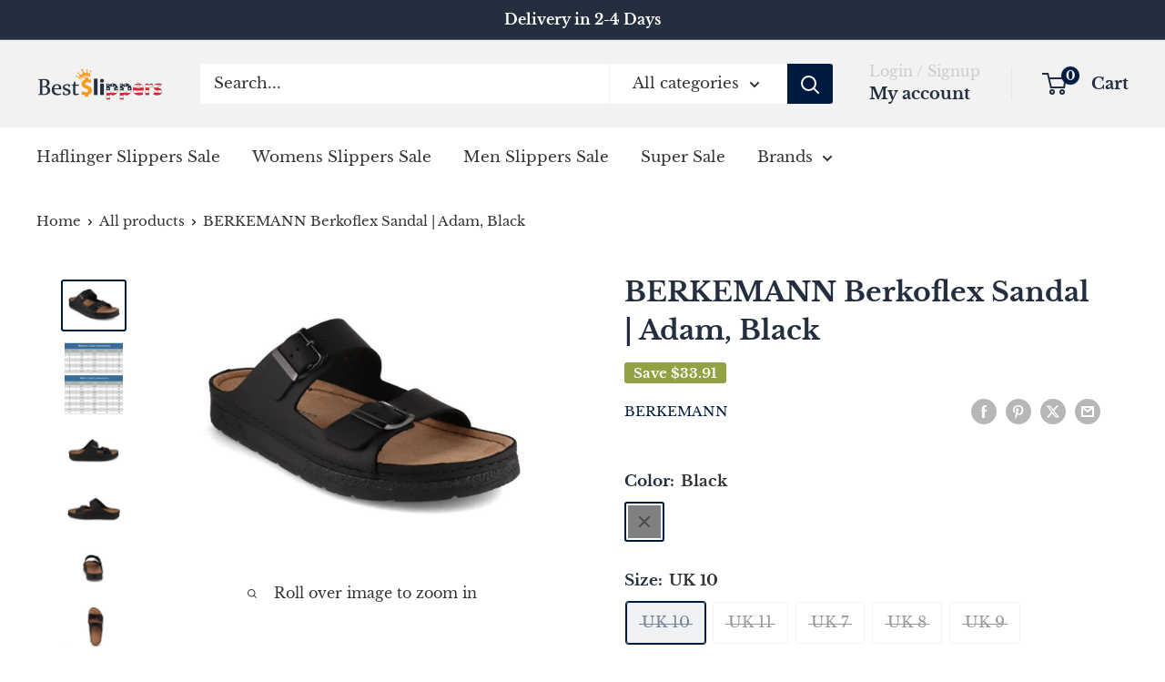

--- FILE ---
content_type: text/html; charset=utf-8
request_url: https://best-slippers.com/products/berkemann-berkoflex-sandal-adam-black
body_size: 32055
content:
<!doctype html>

<html class="no-js" lang="en">
  <head>
    <meta charset="utf-8">
    <meta name="viewport" content="width=device-width, initial-scale=1.0, height=device-height, minimum-scale=1.0, maximum-scale=1.0">
    <meta name="theme-color" content="#001a3f">

    <title>BERKEMANN Berkoflex Sandal | Adam, Black</title><meta name="description" content=""><link rel="canonical" href="https://best-slippers.com/products/berkemann-berkoflex-sandal-adam-black"><link rel="shortcut icon" href="//best-slippers.com/cdn/shop/files/14-08-18_BESL_logo-04_favicon_96x96.png?v=1748432661" type="image/png"><link rel="preload" as="style" href="//best-slippers.com/cdn/shop/t/240/assets/theme.css?v=64896656854714595661762178558">
    <link rel="preload" as="script" href="//best-slippers.com/cdn/shop/t/240/assets/theme.js?v=100952596617660054121762178558">
    <link rel="preconnect" href="https://cdn.shopify.com">
    <link rel="preconnect" href="https://fonts.shopifycdn.com">
    <link rel="dns-prefetch" href="https://productreviews.shopifycdn.com">
    <link rel="dns-prefetch" href="https://ajax.googleapis.com">
    <link rel="dns-prefetch" href="https://maps.googleapis.com">
    <link rel="dns-prefetch" href="https://maps.gstatic.com">

    <meta property="og:type" content="product">
  <meta property="og:title" content="BERKEMANN Berkoflex Sandal | Adam, Black"><meta property="og:image" content="http://best-slippers.com/cdn/shop/products/01950_985a.jpg?v=1688734609">
    <meta property="og:image:secure_url" content="https://best-slippers.com/cdn/shop/products/01950_985a.jpg?v=1688734609">
    <meta property="og:image:width" content="1046">
    <meta property="og:image:height" content="799">
    <meta property="product:availability" content="out of stock"><meta property="product:price:amount" content="135.99">
  <meta property="product:price:currency" content="USD"><meta property="og:description" content=""><meta property="og:url" content="https://best-slippers.com/products/berkemann-berkoflex-sandal-adam-black">
<meta property="og:site_name" content="Best-Slippers USA"><meta name="twitter:card" content="summary"><meta name="twitter:title" content="BERKEMANN Berkoflex Sandal | Adam, Black">
  <meta name="twitter:description" content="">
  <meta name="twitter:image" content="https://best-slippers.com/cdn/shop/products/01950_985a_600x600_crop_center.jpg?v=1688734609">
    <link rel="preload" href="//best-slippers.com/cdn/fonts/libre_baskerville/librebaskerville_n7.eb83ab550f8363268d3cb412ad3d4776b2bc22b9.woff2" as="font" type="font/woff2" crossorigin><link rel="preload" href="//best-slippers.com/cdn/fonts/libre_baskerville/librebaskerville_n4.2ec9ee517e3ce28d5f1e6c6e75efd8a97e59c189.woff2" as="font" type="font/woff2" crossorigin><style>
  @font-face {
  font-family: "Libre Baskerville";
  font-weight: 700;
  font-style: normal;
  font-display: swap;
  src: url("//best-slippers.com/cdn/fonts/libre_baskerville/librebaskerville_n7.eb83ab550f8363268d3cb412ad3d4776b2bc22b9.woff2") format("woff2"),
       url("//best-slippers.com/cdn/fonts/libre_baskerville/librebaskerville_n7.5bb0de4f2b64b2f68c7e0de8d18bc3455494f553.woff") format("woff");
}

  @font-face {
  font-family: "Libre Baskerville";
  font-weight: 400;
  font-style: normal;
  font-display: swap;
  src: url("//best-slippers.com/cdn/fonts/libre_baskerville/librebaskerville_n4.2ec9ee517e3ce28d5f1e6c6e75efd8a97e59c189.woff2") format("woff2"),
       url("//best-slippers.com/cdn/fonts/libre_baskerville/librebaskerville_n4.323789551b85098885c8eccedfb1bd8f25f56007.woff") format("woff");
}



  @font-face {
  font-family: "Libre Baskerville";
  font-weight: 700;
  font-style: normal;
  font-display: swap;
  src: url("//best-slippers.com/cdn/fonts/libre_baskerville/librebaskerville_n7.eb83ab550f8363268d3cb412ad3d4776b2bc22b9.woff2") format("woff2"),
       url("//best-slippers.com/cdn/fonts/libre_baskerville/librebaskerville_n7.5bb0de4f2b64b2f68c7e0de8d18bc3455494f553.woff") format("woff");
}

  @font-face {
  font-family: "Libre Baskerville";
  font-weight: 400;
  font-style: italic;
  font-display: swap;
  src: url("//best-slippers.com/cdn/fonts/libre_baskerville/librebaskerville_i4.9b1c62038123f2ff89e0d72891fc2421add48a40.woff2") format("woff2"),
       url("//best-slippers.com/cdn/fonts/libre_baskerville/librebaskerville_i4.d5032f0d77e668619cab9a3b6ff7c45700fd5f7c.woff") format("woff");
}

  

  :root {
    --default-text-font-size : 15px;
    --base-text-font-size    : 17px;
    --heading-font-family    : "Libre Baskerville", serif;
    --heading-font-weight    : 700;
    --heading-font-style     : normal;
    --text-font-family       : "Libre Baskerville", serif;
    --text-font-weight       : 400;
    --text-font-style        : normal;
    --text-font-bolder-weight: bolder;
    --text-link-decoration   : underline;

    --text-color               : #333333;
    --text-color-rgb           : 51, 51, 51;
    --heading-color            : #232f3e;
    --border-color             : #ffffff;
    --border-color-rgb         : 255, 255, 255;
    --form-border-color        : #f2f2f2;
    --accent-color             : #001a3f;
    --accent-color-rgb         : 0, 26, 63;
    --link-color               : #001a3f;
    --link-color-hover         : #000000;
    --background               : #ffffff;
    --secondary-background     : #ffffff;
    --secondary-background-rgb : 255, 255, 255;
    --accent-background        : rgba(0, 26, 63, 0.08);

    --input-background: #ffffff;

    --error-color       : #f71b1b;
    --error-background  : rgba(247, 27, 27, 0.07);
    --success-color     : #48b448;
    --success-background: rgba(72, 180, 72, 0.11);

    --primary-button-background      : #90a242;
    --primary-button-background-rgb  : 144, 162, 66;
    --primary-button-text-color      : #ffffff;
    --secondary-button-background    : #333333;
    --secondary-button-background-rgb: 51, 51, 51;
    --secondary-button-text-color    : #ffffff;

    --header-background      : #f2f2f2;
    --header-text-color      : #232f3e;
    --header-light-text-color: #cccccc;
    --header-border-color    : rgba(204, 204, 204, 0.3);
    --header-accent-color    : #001a3f;

    --footer-background-color:    #f3f5f6;
    --footer-heading-text-color:  #1e2d7d;
    --footer-body-text-color:     #677279;
    --footer-body-text-color-rgb: 103, 114, 121;
    --footer-accent-color:        #00badb;
    --footer-accent-color-rgb:    0, 186, 219;
    --footer-border:              none;
    
    --flickity-arrow-color: #cccccc;--product-on-sale-accent           : #90a242;
    --product-on-sale-accent-rgb       : 144, 162, 66;
    --product-on-sale-color            : #ffffff;
    --product-in-stock-color           : #186615;
    --product-low-stock-color          : #ff0000;
    --product-sold-out-color           : #d1d9e1;
    --product-custom-label-1-background: #90a242;
    --product-custom-label-1-color     : #ffffff;
    --product-custom-label-2-background: #4e97ff;
    --product-custom-label-2-color     : #000000;
    --product-review-star-color        : #e5b12e;

    --mobile-container-gutter : 20px;
    --desktop-container-gutter: 40px;

    /* Shopify related variables */
    --payment-terms-background-color: #ffffff;
  }
</style>

<script>
  // IE11 does not have support for CSS variables, so we have to polyfill them
  if (!(((window || {}).CSS || {}).supports && window.CSS.supports('(--a: 0)'))) {
    const script = document.createElement('script');
    script.type = 'text/javascript';
    script.src = 'https://cdn.jsdelivr.net/npm/css-vars-ponyfill@2';
    script.onload = function() {
      cssVars({});
    };

    document.getElementsByTagName('head')[0].appendChild(script);
  }
</script>


    <script>window.performance && window.performance.mark && window.performance.mark('shopify.content_for_header.start');</script><meta name="google-site-verification" content="Q3jqAp7tXWoUGrgl6paLjVzYmJAe2b3v8wuGFPEeaxw">
<meta name="google-site-verification" content="URqEtpSHuUgFYVDWd4Nkmh8rifgwRWS-m9Cw-7uAEyY">
<meta name="facebook-domain-verification" content="xbooa9plef6e3mv82ee6ts7e3ftd7p">
<meta id="shopify-digital-wallet" name="shopify-digital-wallet" content="/1944485961/digital_wallets/dialog">
<meta name="shopify-checkout-api-token" content="5847ba323bf043b91d9d45208f1e91b8">
<meta id="in-context-paypal-metadata" data-shop-id="1944485961" data-venmo-supported="true" data-environment="production" data-locale="en_US" data-paypal-v4="true" data-currency="USD">
<link rel="alternate" type="application/json+oembed" href="https://best-slippers.com/products/berkemann-berkoflex-sandal-adam-black.oembed">
<script async="async" src="/checkouts/internal/preloads.js?locale=en-US"></script>
<link rel="preconnect" href="https://shop.app" crossorigin="anonymous">
<script async="async" src="https://shop.app/checkouts/internal/preloads.js?locale=en-US&shop_id=1944485961" crossorigin="anonymous"></script>
<script id="apple-pay-shop-capabilities" type="application/json">{"shopId":1944485961,"countryCode":"US","currencyCode":"USD","merchantCapabilities":["supports3DS"],"merchantId":"gid:\/\/shopify\/Shop\/1944485961","merchantName":"Best-Slippers USA","requiredBillingContactFields":["postalAddress","email"],"requiredShippingContactFields":["postalAddress","email"],"shippingType":"shipping","supportedNetworks":["visa","masterCard","amex","discover","elo","jcb"],"total":{"type":"pending","label":"Best-Slippers USA","amount":"1.00"},"shopifyPaymentsEnabled":true,"supportsSubscriptions":true}</script>
<script id="shopify-features" type="application/json">{"accessToken":"5847ba323bf043b91d9d45208f1e91b8","betas":["rich-media-storefront-analytics"],"domain":"best-slippers.com","predictiveSearch":true,"shopId":1944485961,"locale":"en"}</script>
<script>var Shopify = Shopify || {};
Shopify.shop = "best-slippers.myshopify.com";
Shopify.locale = "en";
Shopify.currency = {"active":"USD","rate":"1.0"};
Shopify.country = "US";
Shopify.theme = {"name":"Warehouse 6.7 Updated","id":183968563465,"schema_name":"Warehouse","schema_version":"6.7.0","theme_store_id":871,"role":"main"};
Shopify.theme.handle = "null";
Shopify.theme.style = {"id":null,"handle":null};
Shopify.cdnHost = "best-slippers.com/cdn";
Shopify.routes = Shopify.routes || {};
Shopify.routes.root = "/";</script>
<script type="module">!function(o){(o.Shopify=o.Shopify||{}).modules=!0}(window);</script>
<script>!function(o){function n(){var o=[];function n(){o.push(Array.prototype.slice.apply(arguments))}return n.q=o,n}var t=o.Shopify=o.Shopify||{};t.loadFeatures=n(),t.autoloadFeatures=n()}(window);</script>
<script>
  window.ShopifyPay = window.ShopifyPay || {};
  window.ShopifyPay.apiHost = "shop.app\/pay";
  window.ShopifyPay.redirectState = null;
</script>
<script id="shop-js-analytics" type="application/json">{"pageType":"product"}</script>
<script defer="defer" async type="module" src="//best-slippers.com/cdn/shopifycloud/shop-js/modules/v2/client.init-shop-cart-sync_BN7fPSNr.en.esm.js"></script>
<script defer="defer" async type="module" src="//best-slippers.com/cdn/shopifycloud/shop-js/modules/v2/chunk.common_Cbph3Kss.esm.js"></script>
<script defer="defer" async type="module" src="//best-slippers.com/cdn/shopifycloud/shop-js/modules/v2/chunk.modal_DKumMAJ1.esm.js"></script>
<script type="module">
  await import("//best-slippers.com/cdn/shopifycloud/shop-js/modules/v2/client.init-shop-cart-sync_BN7fPSNr.en.esm.js");
await import("//best-slippers.com/cdn/shopifycloud/shop-js/modules/v2/chunk.common_Cbph3Kss.esm.js");
await import("//best-slippers.com/cdn/shopifycloud/shop-js/modules/v2/chunk.modal_DKumMAJ1.esm.js");

  window.Shopify.SignInWithShop?.initShopCartSync?.({"fedCMEnabled":true,"windoidEnabled":true});

</script>
<script>
  window.Shopify = window.Shopify || {};
  if (!window.Shopify.featureAssets) window.Shopify.featureAssets = {};
  window.Shopify.featureAssets['shop-js'] = {"shop-cart-sync":["modules/v2/client.shop-cart-sync_CJVUk8Jm.en.esm.js","modules/v2/chunk.common_Cbph3Kss.esm.js","modules/v2/chunk.modal_DKumMAJ1.esm.js"],"init-fed-cm":["modules/v2/client.init-fed-cm_7Fvt41F4.en.esm.js","modules/v2/chunk.common_Cbph3Kss.esm.js","modules/v2/chunk.modal_DKumMAJ1.esm.js"],"init-shop-email-lookup-coordinator":["modules/v2/client.init-shop-email-lookup-coordinator_Cc088_bR.en.esm.js","modules/v2/chunk.common_Cbph3Kss.esm.js","modules/v2/chunk.modal_DKumMAJ1.esm.js"],"init-windoid":["modules/v2/client.init-windoid_hPopwJRj.en.esm.js","modules/v2/chunk.common_Cbph3Kss.esm.js","modules/v2/chunk.modal_DKumMAJ1.esm.js"],"shop-button":["modules/v2/client.shop-button_B0jaPSNF.en.esm.js","modules/v2/chunk.common_Cbph3Kss.esm.js","modules/v2/chunk.modal_DKumMAJ1.esm.js"],"shop-cash-offers":["modules/v2/client.shop-cash-offers_DPIskqss.en.esm.js","modules/v2/chunk.common_Cbph3Kss.esm.js","modules/v2/chunk.modal_DKumMAJ1.esm.js"],"shop-toast-manager":["modules/v2/client.shop-toast-manager_CK7RT69O.en.esm.js","modules/v2/chunk.common_Cbph3Kss.esm.js","modules/v2/chunk.modal_DKumMAJ1.esm.js"],"init-shop-cart-sync":["modules/v2/client.init-shop-cart-sync_BN7fPSNr.en.esm.js","modules/v2/chunk.common_Cbph3Kss.esm.js","modules/v2/chunk.modal_DKumMAJ1.esm.js"],"init-customer-accounts-sign-up":["modules/v2/client.init-customer-accounts-sign-up_CfPf4CXf.en.esm.js","modules/v2/client.shop-login-button_DeIztwXF.en.esm.js","modules/v2/chunk.common_Cbph3Kss.esm.js","modules/v2/chunk.modal_DKumMAJ1.esm.js"],"pay-button":["modules/v2/client.pay-button_CgIwFSYN.en.esm.js","modules/v2/chunk.common_Cbph3Kss.esm.js","modules/v2/chunk.modal_DKumMAJ1.esm.js"],"init-customer-accounts":["modules/v2/client.init-customer-accounts_DQ3x16JI.en.esm.js","modules/v2/client.shop-login-button_DeIztwXF.en.esm.js","modules/v2/chunk.common_Cbph3Kss.esm.js","modules/v2/chunk.modal_DKumMAJ1.esm.js"],"avatar":["modules/v2/client.avatar_BTnouDA3.en.esm.js"],"init-shop-for-new-customer-accounts":["modules/v2/client.init-shop-for-new-customer-accounts_CsZy_esa.en.esm.js","modules/v2/client.shop-login-button_DeIztwXF.en.esm.js","modules/v2/chunk.common_Cbph3Kss.esm.js","modules/v2/chunk.modal_DKumMAJ1.esm.js"],"shop-follow-button":["modules/v2/client.shop-follow-button_BRMJjgGd.en.esm.js","modules/v2/chunk.common_Cbph3Kss.esm.js","modules/v2/chunk.modal_DKumMAJ1.esm.js"],"checkout-modal":["modules/v2/client.checkout-modal_B9Drz_yf.en.esm.js","modules/v2/chunk.common_Cbph3Kss.esm.js","modules/v2/chunk.modal_DKumMAJ1.esm.js"],"shop-login-button":["modules/v2/client.shop-login-button_DeIztwXF.en.esm.js","modules/v2/chunk.common_Cbph3Kss.esm.js","modules/v2/chunk.modal_DKumMAJ1.esm.js"],"lead-capture":["modules/v2/client.lead-capture_DXYzFM3R.en.esm.js","modules/v2/chunk.common_Cbph3Kss.esm.js","modules/v2/chunk.modal_DKumMAJ1.esm.js"],"shop-login":["modules/v2/client.shop-login_CA5pJqmO.en.esm.js","modules/v2/chunk.common_Cbph3Kss.esm.js","modules/v2/chunk.modal_DKumMAJ1.esm.js"],"payment-terms":["modules/v2/client.payment-terms_BxzfvcZJ.en.esm.js","modules/v2/chunk.common_Cbph3Kss.esm.js","modules/v2/chunk.modal_DKumMAJ1.esm.js"]};
</script>
<script id="__st">var __st={"a":1944485961,"offset":-21600,"reqid":"6f9fcb86-8554-4506-aa50-7adc0ec29e25-1769765784","pageurl":"best-slippers.com\/products\/berkemann-berkoflex-sandal-adam-black","u":"53cdfee10cdf","p":"product","rtyp":"product","rid":8268514787593};</script>
<script>window.ShopifyPaypalV4VisibilityTracking = true;</script>
<script id="captcha-bootstrap">!function(){'use strict';const t='contact',e='account',n='new_comment',o=[[t,t],['blogs',n],['comments',n],[t,'customer']],c=[[e,'customer_login'],[e,'guest_login'],[e,'recover_customer_password'],[e,'create_customer']],r=t=>t.map((([t,e])=>`form[action*='/${t}']:not([data-nocaptcha='true']) input[name='form_type'][value='${e}']`)).join(','),a=t=>()=>t?[...document.querySelectorAll(t)].map((t=>t.form)):[];function s(){const t=[...o],e=r(t);return a(e)}const i='password',u='form_key',d=['recaptcha-v3-token','g-recaptcha-response','h-captcha-response',i],f=()=>{try{return window.sessionStorage}catch{return}},m='__shopify_v',_=t=>t.elements[u];function p(t,e,n=!1){try{const o=window.sessionStorage,c=JSON.parse(o.getItem(e)),{data:r}=function(t){const{data:e,action:n}=t;return t[m]||n?{data:e,action:n}:{data:t,action:n}}(c);for(const[e,n]of Object.entries(r))t.elements[e]&&(t.elements[e].value=n);n&&o.removeItem(e)}catch(o){console.error('form repopulation failed',{error:o})}}const l='form_type',E='cptcha';function T(t){t.dataset[E]=!0}const w=window,h=w.document,L='Shopify',v='ce_forms',y='captcha';let A=!1;((t,e)=>{const n=(g='f06e6c50-85a8-45c8-87d0-21a2b65856fe',I='https://cdn.shopify.com/shopifycloud/storefront-forms-hcaptcha/ce_storefront_forms_captcha_hcaptcha.v1.5.2.iife.js',D={infoText:'Protected by hCaptcha',privacyText:'Privacy',termsText:'Terms'},(t,e,n)=>{const o=w[L][v],c=o.bindForm;if(c)return c(t,g,e,D).then(n);var r;o.q.push([[t,g,e,D],n]),r=I,A||(h.body.append(Object.assign(h.createElement('script'),{id:'captcha-provider',async:!0,src:r})),A=!0)});var g,I,D;w[L]=w[L]||{},w[L][v]=w[L][v]||{},w[L][v].q=[],w[L][y]=w[L][y]||{},w[L][y].protect=function(t,e){n(t,void 0,e),T(t)},Object.freeze(w[L][y]),function(t,e,n,w,h,L){const[v,y,A,g]=function(t,e,n){const i=e?o:[],u=t?c:[],d=[...i,...u],f=r(d),m=r(i),_=r(d.filter((([t,e])=>n.includes(e))));return[a(f),a(m),a(_),s()]}(w,h,L),I=t=>{const e=t.target;return e instanceof HTMLFormElement?e:e&&e.form},D=t=>v().includes(t);t.addEventListener('submit',(t=>{const e=I(t);if(!e)return;const n=D(e)&&!e.dataset.hcaptchaBound&&!e.dataset.recaptchaBound,o=_(e),c=g().includes(e)&&(!o||!o.value);(n||c)&&t.preventDefault(),c&&!n&&(function(t){try{if(!f())return;!function(t){const e=f();if(!e)return;const n=_(t);if(!n)return;const o=n.value;o&&e.removeItem(o)}(t);const e=Array.from(Array(32),(()=>Math.random().toString(36)[2])).join('');!function(t,e){_(t)||t.append(Object.assign(document.createElement('input'),{type:'hidden',name:u})),t.elements[u].value=e}(t,e),function(t,e){const n=f();if(!n)return;const o=[...t.querySelectorAll(`input[type='${i}']`)].map((({name:t})=>t)),c=[...d,...o],r={};for(const[a,s]of new FormData(t).entries())c.includes(a)||(r[a]=s);n.setItem(e,JSON.stringify({[m]:1,action:t.action,data:r}))}(t,e)}catch(e){console.error('failed to persist form',e)}}(e),e.submit())}));const S=(t,e)=>{t&&!t.dataset[E]&&(n(t,e.some((e=>e===t))),T(t))};for(const o of['focusin','change'])t.addEventListener(o,(t=>{const e=I(t);D(e)&&S(e,y())}));const B=e.get('form_key'),M=e.get(l),P=B&&M;t.addEventListener('DOMContentLoaded',(()=>{const t=y();if(P)for(const e of t)e.elements[l].value===M&&p(e,B);[...new Set([...A(),...v().filter((t=>'true'===t.dataset.shopifyCaptcha))])].forEach((e=>S(e,t)))}))}(h,new URLSearchParams(w.location.search),n,t,e,['guest_login'])})(!0,!0)}();</script>
<script integrity="sha256-4kQ18oKyAcykRKYeNunJcIwy7WH5gtpwJnB7kiuLZ1E=" data-source-attribution="shopify.loadfeatures" defer="defer" src="//best-slippers.com/cdn/shopifycloud/storefront/assets/storefront/load_feature-a0a9edcb.js" crossorigin="anonymous"></script>
<script crossorigin="anonymous" defer="defer" src="//best-slippers.com/cdn/shopifycloud/storefront/assets/shopify_pay/storefront-65b4c6d7.js?v=20250812"></script>
<script data-source-attribution="shopify.dynamic_checkout.dynamic.init">var Shopify=Shopify||{};Shopify.PaymentButton=Shopify.PaymentButton||{isStorefrontPortableWallets:!0,init:function(){window.Shopify.PaymentButton.init=function(){};var t=document.createElement("script");t.src="https://best-slippers.com/cdn/shopifycloud/portable-wallets/latest/portable-wallets.en.js",t.type="module",document.head.appendChild(t)}};
</script>
<script data-source-attribution="shopify.dynamic_checkout.buyer_consent">
  function portableWalletsHideBuyerConsent(e){var t=document.getElementById("shopify-buyer-consent"),n=document.getElementById("shopify-subscription-policy-button");t&&n&&(t.classList.add("hidden"),t.setAttribute("aria-hidden","true"),n.removeEventListener("click",e))}function portableWalletsShowBuyerConsent(e){var t=document.getElementById("shopify-buyer-consent"),n=document.getElementById("shopify-subscription-policy-button");t&&n&&(t.classList.remove("hidden"),t.removeAttribute("aria-hidden"),n.addEventListener("click",e))}window.Shopify?.PaymentButton&&(window.Shopify.PaymentButton.hideBuyerConsent=portableWalletsHideBuyerConsent,window.Shopify.PaymentButton.showBuyerConsent=portableWalletsShowBuyerConsent);
</script>
<script>
  function portableWalletsCleanup(e){e&&e.src&&console.error("Failed to load portable wallets script "+e.src);var t=document.querySelectorAll("shopify-accelerated-checkout .shopify-payment-button__skeleton, shopify-accelerated-checkout-cart .wallet-cart-button__skeleton"),e=document.getElementById("shopify-buyer-consent");for(let e=0;e<t.length;e++)t[e].remove();e&&e.remove()}function portableWalletsNotLoadedAsModule(e){e instanceof ErrorEvent&&"string"==typeof e.message&&e.message.includes("import.meta")&&"string"==typeof e.filename&&e.filename.includes("portable-wallets")&&(window.removeEventListener("error",portableWalletsNotLoadedAsModule),window.Shopify.PaymentButton.failedToLoad=e,"loading"===document.readyState?document.addEventListener("DOMContentLoaded",window.Shopify.PaymentButton.init):window.Shopify.PaymentButton.init())}window.addEventListener("error",portableWalletsNotLoadedAsModule);
</script>

<script type="module" src="https://best-slippers.com/cdn/shopifycloud/portable-wallets/latest/portable-wallets.en.js" onError="portableWalletsCleanup(this)" crossorigin="anonymous"></script>
<script nomodule>
  document.addEventListener("DOMContentLoaded", portableWalletsCleanup);
</script>

<link id="shopify-accelerated-checkout-styles" rel="stylesheet" media="screen" href="https://best-slippers.com/cdn/shopifycloud/portable-wallets/latest/accelerated-checkout-backwards-compat.css" crossorigin="anonymous">
<style id="shopify-accelerated-checkout-cart">
        #shopify-buyer-consent {
  margin-top: 1em;
  display: inline-block;
  width: 100%;
}

#shopify-buyer-consent.hidden {
  display: none;
}

#shopify-subscription-policy-button {
  background: none;
  border: none;
  padding: 0;
  text-decoration: underline;
  font-size: inherit;
  cursor: pointer;
}

#shopify-subscription-policy-button::before {
  box-shadow: none;
}

      </style>

<script>window.performance && window.performance.mark && window.performance.mark('shopify.content_for_header.end');</script>

    <link rel="stylesheet" href="//best-slippers.com/cdn/shop/t/240/assets/theme.css?v=64896656854714595661762178558">

    <script type="application/ld+json">{"@context":"http:\/\/schema.org\/","@id":"\/products\/berkemann-berkoflex-sandal-adam-black#product","@type":"ProductGroup","brand":{"@type":"Brand","name":"Berkemann"},"category":"Slippers","description":"","hasVariant":[{"@id":"\/products\/berkemann-berkoflex-sandal-adam-black?variant=44500845822217#variant","@type":"Product","gtin":"4049261491536","image":"https:\/\/best-slippers.com\/cdn\/shop\/products\/01950_985a.jpg?v=1688734609\u0026width=1920","name":"BERKEMANN Berkoflex Sandal | Adam, Black - Black \/ UK 10","offers":{"@id":"\/products\/berkemann-berkoflex-sandal-adam-black?variant=44500845822217#offer","@type":"Offer","availability":"http:\/\/schema.org\/OutOfStock","price":"135.99","priceCurrency":"USD","url":"https:\/\/best-slippers.com\/products\/berkemann-berkoflex-sandal-adam-black?variant=44500845822217"},"sku":"01950_985-101-4-0"},{"@id":"\/products\/berkemann-berkoflex-sandal-adam-black?variant=44500845854985#variant","@type":"Product","gtin":"4049261491574","image":"https:\/\/best-slippers.com\/cdn\/shop\/products\/01950_985a.jpg?v=1688734609\u0026width=1920","name":"BERKEMANN Berkoflex Sandal | Adam, Black - Black \/ UK 11","offers":{"@id":"\/products\/berkemann-berkoflex-sandal-adam-black?variant=44500845854985#offer","@type":"Offer","availability":"http:\/\/schema.org\/OutOfStock","price":"135.99","priceCurrency":"USD","url":"https:\/\/best-slippers.com\/products\/berkemann-berkoflex-sandal-adam-black?variant=44500845854985"},"sku":"01950_985-102-4-0"},{"@id":"\/products\/berkemann-berkoflex-sandal-adam-black?variant=44500845887753#variant","@type":"Product","gtin":"4049261491321","image":"https:\/\/best-slippers.com\/cdn\/shop\/products\/01950_985a.jpg?v=1688734609\u0026width=1920","name":"BERKEMANN Berkoflex Sandal | Adam, Black - Black \/ UK 7","offers":{"@id":"\/products\/berkemann-berkoflex-sandal-adam-black?variant=44500845887753#offer","@type":"Offer","availability":"http:\/\/schema.org\/OutOfStock","price":"135.99","priceCurrency":"USD","url":"https:\/\/best-slippers.com\/products\/berkemann-berkoflex-sandal-adam-black?variant=44500845887753"},"sku":"01950_985-98-4-0"},{"@id":"\/products\/berkemann-berkoflex-sandal-adam-black?variant=44500845920521#variant","@type":"Product","gtin":"4049261491413","image":"https:\/\/best-slippers.com\/cdn\/shop\/products\/01950_985a.jpg?v=1688734609\u0026width=1920","name":"BERKEMANN Berkoflex Sandal | Adam, Black - Black \/ UK 8","offers":{"@id":"\/products\/berkemann-berkoflex-sandal-adam-black?variant=44500845920521#offer","@type":"Offer","availability":"http:\/\/schema.org\/OutOfStock","price":"135.99","priceCurrency":"USD","url":"https:\/\/best-slippers.com\/products\/berkemann-berkoflex-sandal-adam-black?variant=44500845920521"},"sku":"01950_985-99-4-0"},{"@id":"\/products\/berkemann-berkoflex-sandal-adam-black?variant=44500845953289#variant","@type":"Product","gtin":"4049261491505","image":"https:\/\/best-slippers.com\/cdn\/shop\/products\/01950_985a.jpg?v=1688734609\u0026width=1920","name":"BERKEMANN Berkoflex Sandal | Adam, Black - Black \/ UK 9","offers":{"@id":"\/products\/berkemann-berkoflex-sandal-adam-black?variant=44500845953289#offer","@type":"Offer","availability":"http:\/\/schema.org\/OutOfStock","price":"135.99","priceCurrency":"USD","url":"https:\/\/best-slippers.com\/products\/berkemann-berkoflex-sandal-adam-black?variant=44500845953289"},"sku":"01950_985-100-4-0"}],"name":"BERKEMANN Berkoflex Sandal | Adam, Black","productGroupID":"8268514787593","url":"https:\/\/best-slippers.com\/products\/berkemann-berkoflex-sandal-adam-black"}</script><script type="application/ld+json">
  {
    "@context": "https://schema.org",
    "@type": "BreadcrumbList",
    "itemListElement": [{
        "@type": "ListItem",
        "position": 1,
        "name": "Home",
        "item": "https://best-slippers.com"
      },{
            "@type": "ListItem",
            "position": 2,
            "name": "BERKEMANN Berkoflex Sandal | Adam, Black",
            "item": "https://best-slippers.com/products/berkemann-berkoflex-sandal-adam-black"
          }]
  }
</script>

    <script>
      // This allows to expose several variables to the global scope, to be used in scripts
      window.theme = {
        pageType: "product",
        cartCount: 0,
        moneyFormat: "${{amount}}",
        moneyWithCurrencyFormat: "${{amount}} USD",
        currencyCodeEnabled: false,
        showDiscount: true,
        discountMode: "saving",
        cartType: "drawer"
      };

      window.routes = {
        rootUrl: "\/",
        rootUrlWithoutSlash: '',
        cartUrl: "\/cart",
        cartAddUrl: "\/cart\/add",
        cartChangeUrl: "\/cart\/change",
        searchUrl: "\/search",
        productRecommendationsUrl: "\/recommendations\/products"
      };

      window.languages = {
        productRegularPrice: "Regular price",
        productSalePrice: "Sale price",
        collectionOnSaleLabel: "Save {{savings}}",
        productFormUnavailable: "Unavailable",
        productFormAddToCart: "Add to cart",
        productFormPreOrder: "Pre-order",
        productFormSoldOut: "Sold out",
        productAdded: "Product has been added to your cart",
        productAddedShort: "Added!",
        shippingEstimatorNoResults: "No shipping could be found for your address.",
        shippingEstimatorOneResult: "There is one shipping rate for your address:",
        shippingEstimatorMultipleResults: "There are {{count}} shipping rates for your address:",
        shippingEstimatorErrors: "There are some errors:"
      };

      document.documentElement.className = document.documentElement.className.replace('no-js', 'js');
    </script><script src="//best-slippers.com/cdn/shop/t/240/assets/theme.js?v=100952596617660054121762178558" defer></script>
    <script src="//best-slippers.com/cdn/shop/t/240/assets/custom.js?v=102476495355921946141762178558" defer></script><script>
        (function () {
          window.onpageshow = function() {
            // We force re-freshing the cart content onpageshow, as most browsers will serve a cache copy when hitting the
            // back button, which cause staled data
            document.documentElement.dispatchEvent(new CustomEvent('cart:refresh', {
              bubbles: true,
              detail: {scrollToTop: false}
            }));
          };
        })();
      </script><link href="https://monorail-edge.shopifysvc.com" rel="dns-prefetch">
<script>(function(){if ("sendBeacon" in navigator && "performance" in window) {try {var session_token_from_headers = performance.getEntriesByType('navigation')[0].serverTiming.find(x => x.name == '_s').description;} catch {var session_token_from_headers = undefined;}var session_cookie_matches = document.cookie.match(/_shopify_s=([^;]*)/);var session_token_from_cookie = session_cookie_matches && session_cookie_matches.length === 2 ? session_cookie_matches[1] : "";var session_token = session_token_from_headers || session_token_from_cookie || "";function handle_abandonment_event(e) {var entries = performance.getEntries().filter(function(entry) {return /monorail-edge.shopifysvc.com/.test(entry.name);});if (!window.abandonment_tracked && entries.length === 0) {window.abandonment_tracked = true;var currentMs = Date.now();var navigation_start = performance.timing.navigationStart;var payload = {shop_id: 1944485961,url: window.location.href,navigation_start,duration: currentMs - navigation_start,session_token,page_type: "product"};window.navigator.sendBeacon("https://monorail-edge.shopifysvc.com/v1/produce", JSON.stringify({schema_id: "online_store_buyer_site_abandonment/1.1",payload: payload,metadata: {event_created_at_ms: currentMs,event_sent_at_ms: currentMs}}));}}window.addEventListener('pagehide', handle_abandonment_event);}}());</script>
<script id="web-pixels-manager-setup">(function e(e,d,r,n,o){if(void 0===o&&(o={}),!Boolean(null===(a=null===(i=window.Shopify)||void 0===i?void 0:i.analytics)||void 0===a?void 0:a.replayQueue)){var i,a;window.Shopify=window.Shopify||{};var t=window.Shopify;t.analytics=t.analytics||{};var s=t.analytics;s.replayQueue=[],s.publish=function(e,d,r){return s.replayQueue.push([e,d,r]),!0};try{self.performance.mark("wpm:start")}catch(e){}var l=function(){var e={modern:/Edge?\/(1{2}[4-9]|1[2-9]\d|[2-9]\d{2}|\d{4,})\.\d+(\.\d+|)|Firefox\/(1{2}[4-9]|1[2-9]\d|[2-9]\d{2}|\d{4,})\.\d+(\.\d+|)|Chrom(ium|e)\/(9{2}|\d{3,})\.\d+(\.\d+|)|(Maci|X1{2}).+ Version\/(15\.\d+|(1[6-9]|[2-9]\d|\d{3,})\.\d+)([,.]\d+|)( \(\w+\)|)( Mobile\/\w+|) Safari\/|Chrome.+OPR\/(9{2}|\d{3,})\.\d+\.\d+|(CPU[ +]OS|iPhone[ +]OS|CPU[ +]iPhone|CPU IPhone OS|CPU iPad OS)[ +]+(15[._]\d+|(1[6-9]|[2-9]\d|\d{3,})[._]\d+)([._]\d+|)|Android:?[ /-](13[3-9]|1[4-9]\d|[2-9]\d{2}|\d{4,})(\.\d+|)(\.\d+|)|Android.+Firefox\/(13[5-9]|1[4-9]\d|[2-9]\d{2}|\d{4,})\.\d+(\.\d+|)|Android.+Chrom(ium|e)\/(13[3-9]|1[4-9]\d|[2-9]\d{2}|\d{4,})\.\d+(\.\d+|)|SamsungBrowser\/([2-9]\d|\d{3,})\.\d+/,legacy:/Edge?\/(1[6-9]|[2-9]\d|\d{3,})\.\d+(\.\d+|)|Firefox\/(5[4-9]|[6-9]\d|\d{3,})\.\d+(\.\d+|)|Chrom(ium|e)\/(5[1-9]|[6-9]\d|\d{3,})\.\d+(\.\d+|)([\d.]+$|.*Safari\/(?![\d.]+ Edge\/[\d.]+$))|(Maci|X1{2}).+ Version\/(10\.\d+|(1[1-9]|[2-9]\d|\d{3,})\.\d+)([,.]\d+|)( \(\w+\)|)( Mobile\/\w+|) Safari\/|Chrome.+OPR\/(3[89]|[4-9]\d|\d{3,})\.\d+\.\d+|(CPU[ +]OS|iPhone[ +]OS|CPU[ +]iPhone|CPU IPhone OS|CPU iPad OS)[ +]+(10[._]\d+|(1[1-9]|[2-9]\d|\d{3,})[._]\d+)([._]\d+|)|Android:?[ /-](13[3-9]|1[4-9]\d|[2-9]\d{2}|\d{4,})(\.\d+|)(\.\d+|)|Mobile Safari.+OPR\/([89]\d|\d{3,})\.\d+\.\d+|Android.+Firefox\/(13[5-9]|1[4-9]\d|[2-9]\d{2}|\d{4,})\.\d+(\.\d+|)|Android.+Chrom(ium|e)\/(13[3-9]|1[4-9]\d|[2-9]\d{2}|\d{4,})\.\d+(\.\d+|)|Android.+(UC? ?Browser|UCWEB|U3)[ /]?(15\.([5-9]|\d{2,})|(1[6-9]|[2-9]\d|\d{3,})\.\d+)\.\d+|SamsungBrowser\/(5\.\d+|([6-9]|\d{2,})\.\d+)|Android.+MQ{2}Browser\/(14(\.(9|\d{2,})|)|(1[5-9]|[2-9]\d|\d{3,})(\.\d+|))(\.\d+|)|K[Aa][Ii]OS\/(3\.\d+|([4-9]|\d{2,})\.\d+)(\.\d+|)/},d=e.modern,r=e.legacy,n=navigator.userAgent;return n.match(d)?"modern":n.match(r)?"legacy":"unknown"}(),u="modern"===l?"modern":"legacy",c=(null!=n?n:{modern:"",legacy:""})[u],f=function(e){return[e.baseUrl,"/wpm","/b",e.hashVersion,"modern"===e.buildTarget?"m":"l",".js"].join("")}({baseUrl:d,hashVersion:r,buildTarget:u}),m=function(e){var d=e.version,r=e.bundleTarget,n=e.surface,o=e.pageUrl,i=e.monorailEndpoint;return{emit:function(e){var a=e.status,t=e.errorMsg,s=(new Date).getTime(),l=JSON.stringify({metadata:{event_sent_at_ms:s},events:[{schema_id:"web_pixels_manager_load/3.1",payload:{version:d,bundle_target:r,page_url:o,status:a,surface:n,error_msg:t},metadata:{event_created_at_ms:s}}]});if(!i)return console&&console.warn&&console.warn("[Web Pixels Manager] No Monorail endpoint provided, skipping logging."),!1;try{return self.navigator.sendBeacon.bind(self.navigator)(i,l)}catch(e){}var u=new XMLHttpRequest;try{return u.open("POST",i,!0),u.setRequestHeader("Content-Type","text/plain"),u.send(l),!0}catch(e){return console&&console.warn&&console.warn("[Web Pixels Manager] Got an unhandled error while logging to Monorail."),!1}}}}({version:r,bundleTarget:l,surface:e.surface,pageUrl:self.location.href,monorailEndpoint:e.monorailEndpoint});try{o.browserTarget=l,function(e){var d=e.src,r=e.async,n=void 0===r||r,o=e.onload,i=e.onerror,a=e.sri,t=e.scriptDataAttributes,s=void 0===t?{}:t,l=document.createElement("script"),u=document.querySelector("head"),c=document.querySelector("body");if(l.async=n,l.src=d,a&&(l.integrity=a,l.crossOrigin="anonymous"),s)for(var f in s)if(Object.prototype.hasOwnProperty.call(s,f))try{l.dataset[f]=s[f]}catch(e){}if(o&&l.addEventListener("load",o),i&&l.addEventListener("error",i),u)u.appendChild(l);else{if(!c)throw new Error("Did not find a head or body element to append the script");c.appendChild(l)}}({src:f,async:!0,onload:function(){if(!function(){var e,d;return Boolean(null===(d=null===(e=window.Shopify)||void 0===e?void 0:e.analytics)||void 0===d?void 0:d.initialized)}()){var d=window.webPixelsManager.init(e)||void 0;if(d){var r=window.Shopify.analytics;r.replayQueue.forEach((function(e){var r=e[0],n=e[1],o=e[2];d.publishCustomEvent(r,n,o)})),r.replayQueue=[],r.publish=d.publishCustomEvent,r.visitor=d.visitor,r.initialized=!0}}},onerror:function(){return m.emit({status:"failed",errorMsg:"".concat(f," has failed to load")})},sri:function(e){var d=/^sha384-[A-Za-z0-9+/=]+$/;return"string"==typeof e&&d.test(e)}(c)?c:"",scriptDataAttributes:o}),m.emit({status:"loading"})}catch(e){m.emit({status:"failed",errorMsg:(null==e?void 0:e.message)||"Unknown error"})}}})({shopId: 1944485961,storefrontBaseUrl: "https://best-slippers.com",extensionsBaseUrl: "https://extensions.shopifycdn.com/cdn/shopifycloud/web-pixels-manager",monorailEndpoint: "https://monorail-edge.shopifysvc.com/unstable/produce_batch",surface: "storefront-renderer",enabledBetaFlags: ["2dca8a86"],webPixelsConfigList: [{"id":"1155399945","configuration":"{\"config\":\"{\\\"google_tag_ids\\\":[\\\"G-B850XPME1S\\\",\\\"GT-TXHN6GPF\\\"],\\\"target_country\\\":\\\"US\\\",\\\"gtag_events\\\":[{\\\"type\\\":\\\"search\\\",\\\"action_label\\\":\\\"G-B850XPME1S\\\"},{\\\"type\\\":\\\"begin_checkout\\\",\\\"action_label\\\":\\\"G-B850XPME1S\\\"},{\\\"type\\\":\\\"view_item\\\",\\\"action_label\\\":[\\\"G-B850XPME1S\\\",\\\"MC-C6S7LH42K9\\\"]},{\\\"type\\\":\\\"purchase\\\",\\\"action_label\\\":[\\\"G-B850XPME1S\\\",\\\"MC-C6S7LH42K9\\\"]},{\\\"type\\\":\\\"page_view\\\",\\\"action_label\\\":[\\\"G-B850XPME1S\\\",\\\"MC-C6S7LH42K9\\\"]},{\\\"type\\\":\\\"add_payment_info\\\",\\\"action_label\\\":\\\"G-B850XPME1S\\\"},{\\\"type\\\":\\\"add_to_cart\\\",\\\"action_label\\\":\\\"G-B850XPME1S\\\"}],\\\"enable_monitoring_mode\\\":false}\"}","eventPayloadVersion":"v1","runtimeContext":"OPEN","scriptVersion":"b2a88bafab3e21179ed38636efcd8a93","type":"APP","apiClientId":1780363,"privacyPurposes":[],"dataSharingAdjustments":{"protectedCustomerApprovalScopes":["read_customer_address","read_customer_email","read_customer_name","read_customer_personal_data","read_customer_phone"]}},{"id":"288686345","configuration":"{\"pixel_id\":\"1632955887589350\",\"pixel_type\":\"facebook_pixel\"}","eventPayloadVersion":"v1","runtimeContext":"OPEN","scriptVersion":"ca16bc87fe92b6042fbaa3acc2fbdaa6","type":"APP","apiClientId":2329312,"privacyPurposes":["ANALYTICS","MARKETING","SALE_OF_DATA"],"dataSharingAdjustments":{"protectedCustomerApprovalScopes":["read_customer_address","read_customer_email","read_customer_name","read_customer_personal_data","read_customer_phone"]}},{"id":"172097801","configuration":"{\"tagID\":\"2612738563436\"}","eventPayloadVersion":"v1","runtimeContext":"STRICT","scriptVersion":"18031546ee651571ed29edbe71a3550b","type":"APP","apiClientId":3009811,"privacyPurposes":["ANALYTICS","MARKETING","SALE_OF_DATA"],"dataSharingAdjustments":{"protectedCustomerApprovalScopes":["read_customer_address","read_customer_email","read_customer_name","read_customer_personal_data","read_customer_phone"]}},{"id":"129892617","eventPayloadVersion":"1","runtimeContext":"LAX","scriptVersion":"1","type":"CUSTOM","privacyPurposes":["ANALYTICS","MARKETING","SALE_OF_DATA"],"name":"purchase best-slippers.com"},{"id":"shopify-app-pixel","configuration":"{}","eventPayloadVersion":"v1","runtimeContext":"STRICT","scriptVersion":"0450","apiClientId":"shopify-pixel","type":"APP","privacyPurposes":["ANALYTICS","MARKETING"]},{"id":"shopify-custom-pixel","eventPayloadVersion":"v1","runtimeContext":"LAX","scriptVersion":"0450","apiClientId":"shopify-pixel","type":"CUSTOM","privacyPurposes":["ANALYTICS","MARKETING"]}],isMerchantRequest: false,initData: {"shop":{"name":"Best-Slippers USA","paymentSettings":{"currencyCode":"USD"},"myshopifyDomain":"best-slippers.myshopify.com","countryCode":"US","storefrontUrl":"https:\/\/best-slippers.com"},"customer":null,"cart":null,"checkout":null,"productVariants":[{"price":{"amount":135.99,"currencyCode":"USD"},"product":{"title":"BERKEMANN Berkoflex Sandal | Adam, Black","vendor":"Berkemann","id":"8268514787593","untranslatedTitle":"BERKEMANN Berkoflex Sandal | Adam, Black","url":"\/products\/berkemann-berkoflex-sandal-adam-black","type":"Slippers"},"id":"44500845822217","image":{"src":"\/\/best-slippers.com\/cdn\/shop\/products\/01950_985a.jpg?v=1688734609"},"sku":"01950_985-101-4-0","title":"Black \/ UK 10","untranslatedTitle":"Black \/ UK 10"},{"price":{"amount":135.99,"currencyCode":"USD"},"product":{"title":"BERKEMANN Berkoflex Sandal | Adam, Black","vendor":"Berkemann","id":"8268514787593","untranslatedTitle":"BERKEMANN Berkoflex Sandal | Adam, Black","url":"\/products\/berkemann-berkoflex-sandal-adam-black","type":"Slippers"},"id":"44500845854985","image":{"src":"\/\/best-slippers.com\/cdn\/shop\/products\/01950_985a.jpg?v=1688734609"},"sku":"01950_985-102-4-0","title":"Black \/ UK 11","untranslatedTitle":"Black \/ UK 11"},{"price":{"amount":135.99,"currencyCode":"USD"},"product":{"title":"BERKEMANN Berkoflex Sandal | Adam, Black","vendor":"Berkemann","id":"8268514787593","untranslatedTitle":"BERKEMANN Berkoflex Sandal | Adam, Black","url":"\/products\/berkemann-berkoflex-sandal-adam-black","type":"Slippers"},"id":"44500845887753","image":{"src":"\/\/best-slippers.com\/cdn\/shop\/products\/01950_985a.jpg?v=1688734609"},"sku":"01950_985-98-4-0","title":"Black \/ UK 7","untranslatedTitle":"Black \/ UK 7"},{"price":{"amount":135.99,"currencyCode":"USD"},"product":{"title":"BERKEMANN Berkoflex Sandal | Adam, Black","vendor":"Berkemann","id":"8268514787593","untranslatedTitle":"BERKEMANN Berkoflex Sandal | Adam, Black","url":"\/products\/berkemann-berkoflex-sandal-adam-black","type":"Slippers"},"id":"44500845920521","image":{"src":"\/\/best-slippers.com\/cdn\/shop\/products\/01950_985a.jpg?v=1688734609"},"sku":"01950_985-99-4-0","title":"Black \/ UK 8","untranslatedTitle":"Black \/ UK 8"},{"price":{"amount":135.99,"currencyCode":"USD"},"product":{"title":"BERKEMANN Berkoflex Sandal | Adam, Black","vendor":"Berkemann","id":"8268514787593","untranslatedTitle":"BERKEMANN Berkoflex Sandal | Adam, Black","url":"\/products\/berkemann-berkoflex-sandal-adam-black","type":"Slippers"},"id":"44500845953289","image":{"src":"\/\/best-slippers.com\/cdn\/shop\/products\/01950_985a.jpg?v=1688734609"},"sku":"01950_985-100-4-0","title":"Black \/ UK 9","untranslatedTitle":"Black \/ UK 9"}],"purchasingCompany":null},},"https://best-slippers.com/cdn","1d2a099fw23dfb22ep557258f5m7a2edbae",{"modern":"","legacy":""},{"shopId":"1944485961","storefrontBaseUrl":"https:\/\/best-slippers.com","extensionBaseUrl":"https:\/\/extensions.shopifycdn.com\/cdn\/shopifycloud\/web-pixels-manager","surface":"storefront-renderer","enabledBetaFlags":"[\"2dca8a86\"]","isMerchantRequest":"false","hashVersion":"1d2a099fw23dfb22ep557258f5m7a2edbae","publish":"custom","events":"[[\"page_viewed\",{}],[\"product_viewed\",{\"productVariant\":{\"price\":{\"amount\":135.99,\"currencyCode\":\"USD\"},\"product\":{\"title\":\"BERKEMANN Berkoflex Sandal | Adam, Black\",\"vendor\":\"Berkemann\",\"id\":\"8268514787593\",\"untranslatedTitle\":\"BERKEMANN Berkoflex Sandal | Adam, Black\",\"url\":\"\/products\/berkemann-berkoflex-sandal-adam-black\",\"type\":\"Slippers\"},\"id\":\"44500845822217\",\"image\":{\"src\":\"\/\/best-slippers.com\/cdn\/shop\/products\/01950_985a.jpg?v=1688734609\"},\"sku\":\"01950_985-101-4-0\",\"title\":\"Black \/ UK 10\",\"untranslatedTitle\":\"Black \/ UK 10\"}}]]"});</script><script>
  window.ShopifyAnalytics = window.ShopifyAnalytics || {};
  window.ShopifyAnalytics.meta = window.ShopifyAnalytics.meta || {};
  window.ShopifyAnalytics.meta.currency = 'USD';
  var meta = {"product":{"id":8268514787593,"gid":"gid:\/\/shopify\/Product\/8268514787593","vendor":"Berkemann","type":"Slippers","handle":"berkemann-berkoflex-sandal-adam-black","variants":[{"id":44500845822217,"price":13599,"name":"BERKEMANN Berkoflex Sandal | Adam, Black - Black \/ UK 10","public_title":"Black \/ UK 10","sku":"01950_985-101-4-0"},{"id":44500845854985,"price":13599,"name":"BERKEMANN Berkoflex Sandal | Adam, Black - Black \/ UK 11","public_title":"Black \/ UK 11","sku":"01950_985-102-4-0"},{"id":44500845887753,"price":13599,"name":"BERKEMANN Berkoflex Sandal | Adam, Black - Black \/ UK 7","public_title":"Black \/ UK 7","sku":"01950_985-98-4-0"},{"id":44500845920521,"price":13599,"name":"BERKEMANN Berkoflex Sandal | Adam, Black - Black \/ UK 8","public_title":"Black \/ UK 8","sku":"01950_985-99-4-0"},{"id":44500845953289,"price":13599,"name":"BERKEMANN Berkoflex Sandal | Adam, Black - Black \/ UK 9","public_title":"Black \/ UK 9","sku":"01950_985-100-4-0"}],"remote":false},"page":{"pageType":"product","resourceType":"product","resourceId":8268514787593,"requestId":"6f9fcb86-8554-4506-aa50-7adc0ec29e25-1769765784"}};
  for (var attr in meta) {
    window.ShopifyAnalytics.meta[attr] = meta[attr];
  }
</script>
<script class="analytics">
  (function () {
    var customDocumentWrite = function(content) {
      var jquery = null;

      if (window.jQuery) {
        jquery = window.jQuery;
      } else if (window.Checkout && window.Checkout.$) {
        jquery = window.Checkout.$;
      }

      if (jquery) {
        jquery('body').append(content);
      }
    };

    var hasLoggedConversion = function(token) {
      if (token) {
        return document.cookie.indexOf('loggedConversion=' + token) !== -1;
      }
      return false;
    }

    var setCookieIfConversion = function(token) {
      if (token) {
        var twoMonthsFromNow = new Date(Date.now());
        twoMonthsFromNow.setMonth(twoMonthsFromNow.getMonth() + 2);

        document.cookie = 'loggedConversion=' + token + '; expires=' + twoMonthsFromNow;
      }
    }

    var trekkie = window.ShopifyAnalytics.lib = window.trekkie = window.trekkie || [];
    if (trekkie.integrations) {
      return;
    }
    trekkie.methods = [
      'identify',
      'page',
      'ready',
      'track',
      'trackForm',
      'trackLink'
    ];
    trekkie.factory = function(method) {
      return function() {
        var args = Array.prototype.slice.call(arguments);
        args.unshift(method);
        trekkie.push(args);
        return trekkie;
      };
    };
    for (var i = 0; i < trekkie.methods.length; i++) {
      var key = trekkie.methods[i];
      trekkie[key] = trekkie.factory(key);
    }
    trekkie.load = function(config) {
      trekkie.config = config || {};
      trekkie.config.initialDocumentCookie = document.cookie;
      var first = document.getElementsByTagName('script')[0];
      var script = document.createElement('script');
      script.type = 'text/javascript';
      script.onerror = function(e) {
        var scriptFallback = document.createElement('script');
        scriptFallback.type = 'text/javascript';
        scriptFallback.onerror = function(error) {
                var Monorail = {
      produce: function produce(monorailDomain, schemaId, payload) {
        var currentMs = new Date().getTime();
        var event = {
          schema_id: schemaId,
          payload: payload,
          metadata: {
            event_created_at_ms: currentMs,
            event_sent_at_ms: currentMs
          }
        };
        return Monorail.sendRequest("https://" + monorailDomain + "/v1/produce", JSON.stringify(event));
      },
      sendRequest: function sendRequest(endpointUrl, payload) {
        // Try the sendBeacon API
        if (window && window.navigator && typeof window.navigator.sendBeacon === 'function' && typeof window.Blob === 'function' && !Monorail.isIos12()) {
          var blobData = new window.Blob([payload], {
            type: 'text/plain'
          });

          if (window.navigator.sendBeacon(endpointUrl, blobData)) {
            return true;
          } // sendBeacon was not successful

        } // XHR beacon

        var xhr = new XMLHttpRequest();

        try {
          xhr.open('POST', endpointUrl);
          xhr.setRequestHeader('Content-Type', 'text/plain');
          xhr.send(payload);
        } catch (e) {
          console.log(e);
        }

        return false;
      },
      isIos12: function isIos12() {
        return window.navigator.userAgent.lastIndexOf('iPhone; CPU iPhone OS 12_') !== -1 || window.navigator.userAgent.lastIndexOf('iPad; CPU OS 12_') !== -1;
      }
    };
    Monorail.produce('monorail-edge.shopifysvc.com',
      'trekkie_storefront_load_errors/1.1',
      {shop_id: 1944485961,
      theme_id: 183968563465,
      app_name: "storefront",
      context_url: window.location.href,
      source_url: "//best-slippers.com/cdn/s/trekkie.storefront.c59ea00e0474b293ae6629561379568a2d7c4bba.min.js"});

        };
        scriptFallback.async = true;
        scriptFallback.src = '//best-slippers.com/cdn/s/trekkie.storefront.c59ea00e0474b293ae6629561379568a2d7c4bba.min.js';
        first.parentNode.insertBefore(scriptFallback, first);
      };
      script.async = true;
      script.src = '//best-slippers.com/cdn/s/trekkie.storefront.c59ea00e0474b293ae6629561379568a2d7c4bba.min.js';
      first.parentNode.insertBefore(script, first);
    };
    trekkie.load(
      {"Trekkie":{"appName":"storefront","development":false,"defaultAttributes":{"shopId":1944485961,"isMerchantRequest":null,"themeId":183968563465,"themeCityHash":"11221060699667800280","contentLanguage":"en","currency":"USD","eventMetadataId":"c46cc9fc-69d2-481d-8c43-328a9e5aee7a"},"isServerSideCookieWritingEnabled":true,"monorailRegion":"shop_domain","enabledBetaFlags":["65f19447","b5387b81"]},"Session Attribution":{},"S2S":{"facebookCapiEnabled":true,"source":"trekkie-storefront-renderer","apiClientId":580111}}
    );

    var loaded = false;
    trekkie.ready(function() {
      if (loaded) return;
      loaded = true;

      window.ShopifyAnalytics.lib = window.trekkie;

      var originalDocumentWrite = document.write;
      document.write = customDocumentWrite;
      try { window.ShopifyAnalytics.merchantGoogleAnalytics.call(this); } catch(error) {};
      document.write = originalDocumentWrite;

      window.ShopifyAnalytics.lib.page(null,{"pageType":"product","resourceType":"product","resourceId":8268514787593,"requestId":"6f9fcb86-8554-4506-aa50-7adc0ec29e25-1769765784","shopifyEmitted":true});

      var match = window.location.pathname.match(/checkouts\/(.+)\/(thank_you|post_purchase)/)
      var token = match? match[1]: undefined;
      if (!hasLoggedConversion(token)) {
        setCookieIfConversion(token);
        window.ShopifyAnalytics.lib.track("Viewed Product",{"currency":"USD","variantId":44500845822217,"productId":8268514787593,"productGid":"gid:\/\/shopify\/Product\/8268514787593","name":"BERKEMANN Berkoflex Sandal | Adam, Black - Black \/ UK 10","price":"135.99","sku":"01950_985-101-4-0","brand":"Berkemann","variant":"Black \/ UK 10","category":"Slippers","nonInteraction":true,"remote":false},undefined,undefined,{"shopifyEmitted":true});
      window.ShopifyAnalytics.lib.track("monorail:\/\/trekkie_storefront_viewed_product\/1.1",{"currency":"USD","variantId":44500845822217,"productId":8268514787593,"productGid":"gid:\/\/shopify\/Product\/8268514787593","name":"BERKEMANN Berkoflex Sandal | Adam, Black - Black \/ UK 10","price":"135.99","sku":"01950_985-101-4-0","brand":"Berkemann","variant":"Black \/ UK 10","category":"Slippers","nonInteraction":true,"remote":false,"referer":"https:\/\/best-slippers.com\/products\/berkemann-berkoflex-sandal-adam-black"});
      }
    });


        var eventsListenerScript = document.createElement('script');
        eventsListenerScript.async = true;
        eventsListenerScript.src = "//best-slippers.com/cdn/shopifycloud/storefront/assets/shop_events_listener-3da45d37.js";
        document.getElementsByTagName('head')[0].appendChild(eventsListenerScript);

})();</script>
<script
  defer
  src="https://best-slippers.com/cdn/shopifycloud/perf-kit/shopify-perf-kit-3.1.0.min.js"
  data-application="storefront-renderer"
  data-shop-id="1944485961"
  data-render-region="gcp-us-east1"
  data-page-type="product"
  data-theme-instance-id="183968563465"
  data-theme-name="Warehouse"
  data-theme-version="6.7.0"
  data-monorail-region="shop_domain"
  data-resource-timing-sampling-rate="10"
  data-shs="true"
  data-shs-beacon="true"
  data-shs-export-with-fetch="true"
  data-shs-logs-sample-rate="1"
  data-shs-beacon-endpoint="https://best-slippers.com/api/collect"
></script>
</head>

  <body class="warehouse--v4 features--animate-zoom template-product " data-instant-intensity="viewport"><svg class="visually-hidden">
      <linearGradient id="rating-star-gradient-half">
        <stop offset="50%" stop-color="var(--product-review-star-color)" />
        <stop offset="50%" stop-color="rgba(var(--text-color-rgb), .4)" stop-opacity="0.4" />
      </linearGradient>
    </svg>

    <a href="#main" class="visually-hidden skip-to-content">Skip to content</a>
    <span class="loading-bar"></span><!-- BEGIN sections: header-group -->
<div id="shopify-section-sections--25808751558921__announcement-bar" class="shopify-section shopify-section-group-header-group shopify-section--announcement-bar"><section data-section-id="sections--25808751558921__announcement-bar" data-section-type="announcement-bar" data-section-settings="{
  &quot;showNewsletter&quot;: false
}"><div class="announcement-bar">
    <div class="container">
      <div class="announcement-bar__inner"><p class="announcement-bar__content announcement-bar__content--center">Delivery in 2-4 Days</p></div>
    </div>
  </div>
</section>

<style>
  .announcement-bar {
    background: #232f3e;
    color: #ffffff;
  }
</style>

<script>document.documentElement.style.removeProperty('--announcement-bar-button-width');document.documentElement.style.setProperty('--announcement-bar-height', document.getElementById('shopify-section-sections--25808751558921__announcement-bar').clientHeight + 'px');
</script>

</div><div id="shopify-section-sections--25808751558921__header" class="shopify-section shopify-section-group-header-group shopify-section__header"><section data-section-id="sections--25808751558921__header" data-section-type="header" data-section-settings="{
  &quot;navigationLayout&quot;: &quot;inline&quot;,
  &quot;desktopOpenTrigger&quot;: &quot;hover&quot;,
  &quot;useStickyHeader&quot;: true
}">
  <header class="header header--inline " role="banner">
    <div class="container">
      <div class="header__inner"><nav class="header__mobile-nav hidden-lap-and-up">
            <button class="header__mobile-nav-toggle icon-state touch-area" data-action="toggle-menu" aria-expanded="false" aria-haspopup="true" aria-controls="mobile-menu" aria-label="Open menu">
              <span class="icon-state__primary"><svg focusable="false" class="icon icon--hamburger-mobile " viewBox="0 0 20 16" role="presentation">
      <path d="M0 14h20v2H0v-2zM0 0h20v2H0V0zm0 7h20v2H0V7z" fill="currentColor" fill-rule="evenodd"></path>
    </svg></span>
              <span class="icon-state__secondary"><svg focusable="false" class="icon icon--close " viewBox="0 0 19 19" role="presentation">
      <path d="M9.1923882 8.39339828l7.7781745-7.7781746 1.4142136 1.41421357-7.7781746 7.77817459 7.7781746 7.77817456L16.9705627 19l-7.7781745-7.7781746L1.41421356 19 0 17.5857864l7.7781746-7.77817456L0 2.02943725 1.41421356.61522369 9.1923882 8.39339828z" fill="currentColor" fill-rule="evenodd"></path>
    </svg></span>
            </button><div id="mobile-menu" class="mobile-menu" aria-hidden="true"><svg focusable="false" class="icon icon--nav-triangle-borderless " viewBox="0 0 20 9" role="presentation">
      <path d="M.47108938 9c.2694725-.26871321.57077721-.56867841.90388257-.89986354C3.12384116 6.36134886 5.74788116 3.76338565 9.2467995.30653888c.4145057-.4095171 1.0844277-.40860098 1.4977971.00205122L19.4935156 9H.47108938z" fill="#ffffff"></path>
    </svg><div class="mobile-menu__inner">
    <div class="mobile-menu__panel">
      <div class="mobile-menu__section">
        <ul class="mobile-menu__nav" data-type="menu" role="list"><li class="mobile-menu__nav-item"><a href="/collections/haflinger-slippers-sale" class="mobile-menu__nav-link" data-type="menuitem">Haflinger Slippers Sale</a></li><li class="mobile-menu__nav-item"><a href="/collections/womens-slippers-sale" class="mobile-menu__nav-link" data-type="menuitem">Womens Slippers Sale</a></li><li class="mobile-menu__nav-item"><a href="/collections/mens-slippers-sale" class="mobile-menu__nav-link" data-type="menuitem">Men Slippers Sale</a></li><li class="mobile-menu__nav-item"><a href="/collections/slippers-super-sale" class="mobile-menu__nav-link" data-type="menuitem">Super Sale</a></li><li class="mobile-menu__nav-item"><button class="mobile-menu__nav-link" data-type="menuitem" aria-haspopup="true" aria-expanded="false" aria-controls="mobile-panel-4" data-action="open-panel">Brands<svg focusable="false" class="icon icon--arrow-right " viewBox="0 0 8 12" role="presentation">
      <path stroke="currentColor" stroke-width="2" d="M2 2l4 4-4 4" fill="none" stroke-linecap="square"></path>
    </svg></button></li></ul>
      </div><div class="mobile-menu__section mobile-menu__section--loose">
          <p class="mobile-menu__section-title heading h5">Need help?</p><div class="mobile-menu__help-wrapper"><svg focusable="false" class="icon icon--bi-phone " viewBox="0 0 24 24" role="presentation">
      <g stroke-width="2" fill="none" fill-rule="evenodd" stroke-linecap="square">
        <path d="M17 15l-3 3-8-8 3-3-5-5-3 3c0 9.941 8.059 18 18 18l3-3-5-5z" stroke="#232f3e"></path>
        <path d="M14 1c4.971 0 9 4.029 9 9m-9-5c2.761 0 5 2.239 5 5" stroke="#001a3f"></path>
      </g>
    </svg><span>Call us 000-000-0000</span>
            </div><div class="mobile-menu__help-wrapper"><svg focusable="false" class="icon icon--bi-email " viewBox="0 0 22 22" role="presentation">
      <g fill="none" fill-rule="evenodd">
        <path stroke="#001a3f" d="M.916667 10.08333367l3.66666667-2.65833334v4.65849997zm20.1666667 0L17.416667 7.42500033v4.65849997z"></path>
        <path stroke="#232f3e" stroke-width="2" d="M4.58333367 7.42500033L.916667 10.08333367V21.0833337h20.1666667V10.08333367L17.416667 7.42500033"></path>
        <path stroke="#232f3e" stroke-width="2" d="M4.58333367 12.1000003V.916667H17.416667v11.1833333m-16.5-2.01666663L21.0833337 21.0833337m0-11.00000003L11.0000003 15.5833337"></path>
        <path d="M8.25000033 5.50000033h5.49999997M8.25000033 9.166667h5.49999997" stroke="#001a3f" stroke-width="2" stroke-linecap="square"></path>
      </g>
    </svg><a href="mailto:info@yourwebsite.com">info@yourwebsite.com</a>
            </div></div><div class="mobile-menu__section mobile-menu__section--loose">
          <p class="mobile-menu__section-title heading h5">Follow Us</p><ul class="social-media__item-list social-media__item-list--stack list--unstyled" role="list">
    <li class="social-media__item social-media__item--facebook">
      <a href="https://www.facebook.com/bestslippersforyou" target="_blank" rel="noopener" aria-label="Follow us on Facebook"><svg focusable="false" class="icon icon--facebook " viewBox="0 0 30 30">
      <path d="M15 30C6.71572875 30 0 23.2842712 0 15 0 6.71572875 6.71572875 0 15 0c8.2842712 0 15 6.71572875 15 15 0 8.2842712-6.7157288 15-15 15zm3.2142857-17.1429611h-2.1428678v-2.1425646c0-.5852979.8203285-1.07160109 1.0714928-1.07160109h1.071375v-2.1428925h-2.1428678c-2.3564786 0-3.2142536 1.98610393-3.2142536 3.21449359v2.1425646h-1.0714822l.0032143 2.1528011 1.0682679-.0099086v7.499969h3.2142536v-7.499969h2.1428678v-2.1428925z" fill="currentColor" fill-rule="evenodd"></path>
    </svg>Facebook</a>
    </li>

    
<li class="social-media__item social-media__item--pinterest">
      <a href="https://www.pinterest.de/bestslippersforyou/" target="_blank" rel="noopener" aria-label="Follow us on Pinterest"><svg focusable="false" class="icon icon--pinterest " role="presentation" viewBox="0 0 30 30">
      <path d="M15 30C6.71572875 30 0 23.2842712 0 15 0 6.71572875 6.71572875 0 15 0c8.2842712 0 15 6.71572875 15 15 0 8.2842712-6.7157288 15-15 15zm-.4492946-22.49876954c-.3287968.04238918-.6577148.08477836-.9865116.12714793-.619603.15784625-1.2950238.30765013-1.7959124.60980792-1.3367356.80672832-2.26284291 1.74754848-2.88355361 3.27881599-.1001431.247352-.10374313.4870343-.17702448.7625149-.47574032 1.7840923.36779138 3.6310327 1.39120339 4.2696951.1968419.1231267.6448551.3405257.8093833.0511377.0909873-.1603963.0706852-.3734014.1265202-.5593764.036883-.1231267.1532436-.3547666.1263818-.508219-.0455542-.260514-.316041-.4256572-.4299438-.635367-.230748-.4253041-.2421365-.8027267-.3541701-1.3723228.0084116-.0763633.0168405-.1527266.0253733-.2290899.0340445-.6372108.1384107-1.0968422.3287968-1.5502554.5593198-1.3317775 1.4578212-2.07273488 2.9088231-2.5163011.324591-.09899963 1.2400541-.25867013 1.7200175-.1523539.2867042.05078464.5734084.10156927.8600087.1523539 1.0390064.33760307 1.7953931.9602003 2.2007079 1.9316992.252902.6061594.3275507 1.7651044.1517724 2.5415071-.0833199.3679287-.0705641.6832289-.1770418 1.0168107-.3936666 1.2334841-.9709174 2.3763639-2.2765854 2.6942337-.8613761.2093567-1.5070793-.3321303-1.7200175-.8896824-.0589159-.1545509-.1598205-.4285603-.1011297-.6865243.2277711-1.0010987.5562045-1.8969797.8093661-2.8969995.24115-.9528838-.2166421-1.7048063-.9358863-1.8809146-.8949186-.2192233-1.585328.6350139-1.8211644 1.1943903-.1872881.4442919-.3005678 1.2641823-.1517724 1.8557085.0471811.1874265.2666617.689447.2276672.8640842-.1728187.7731269-.3685356 1.6039823-.5818373 2.3635745-.2219729.7906632-.3415527 1.5999416-.5564641 2.3639276-.098793.3507651-.0955738.7263439-.1770244 1.092821v.5337977c-.0739045.3379758-.0194367.9375444.0505042 1.2703809.0449484.2137505-.0261175.4786388.0758948.6357396.0020943.1140055.0159752.1388388.0506254.2031582.3168026-.0095136.7526829-.8673992.9106342-1.118027.3008274-.477913.5797431-.990879.8093833-1.5506281.2069844-.5042174.2391769-1.0621226.4046917-1.60104.1195798-.3894861.2889369-.843272.328918-1.2707535h.0252521c.065614.2342095.3033024.403727.4805692.5334446.5563429.4077482 1.5137774.7873678 2.5547742.5337977 1.1769151-.2868184 2.1141687-.8571599 2.7317812-1.702982.4549537-.6225776.7983583-1.3445472 1.0624066-2.1600633.1297394-.4011574.156982-.8454494.2529193-1.2711066.2405269-1.0661438-.0797199-2.3511383-.3794396-3.0497261-.9078995-2.11694836-2.8374975-3.32410832-5.918897-3.27881604z" fill="currentColor" fill-rule="evenodd"></path>
    </svg>Pinterest</a>
    </li>

    

  </ul></div></div><div id="mobile-panel-4" class="mobile-menu__panel is-nested">
          <div class="mobile-menu__section is-sticky">
            <button class="mobile-menu__back-button" data-action="close-panel"><svg focusable="false" class="icon icon--arrow-left " viewBox="0 0 8 12" role="presentation">
      <path stroke="currentColor" stroke-width="2" d="M6 10L2 6l4-4" fill="none" stroke-linecap="square"></path>
    </svg> Back</button>
          </div>

          <div class="mobile-menu__section"><ul class="mobile-menu__nav" data-type="menu" role="list">
                <li class="mobile-menu__nav-item">
                  <a href="/" class="mobile-menu__nav-link text--strong">Brands</a>
                </li><li class="mobile-menu__nav-item"><a href="/collections/haflinger" class="mobile-menu__nav-link" data-type="menuitem">Haflinger</a></li><li class="mobile-menu__nav-item"><a href="/collections/woolfit" class="mobile-menu__nav-link" data-type="menuitem">WoolFit</a></li><li class="mobile-menu__nav-item"><a href="/collections/living-kitzbuhel" class="mobile-menu__nav-link" data-type="menuitem">Living Kitzbuehel</a></li><li class="mobile-menu__nav-item"><a href="/collections/thies" class="mobile-menu__nav-link" data-type="menuitem">Thies</a></li><li class="mobile-menu__nav-item"><a href="/collections/gumbies" class="mobile-menu__nav-link" data-type="menuitem">Gumbies</a></li><li class="mobile-menu__nav-item"><a href="/collections/asportuguesas" class="mobile-menu__nav-link" data-type="menuitem">Asportuguesas</a></li><li class="mobile-menu__nav-item"><a href="/collections/warmbat" class="mobile-menu__nav-link" data-type="menuitem">Warmbat</a></li><li class="mobile-menu__nav-item"><a href="/collections/shepherd" class="mobile-menu__nav-link" data-type="menuitem">Shepherd</a></li></ul></div>
        </div></div>
</div></nav><div class="header__logo"><a href="/" class="header__logo-link"><span class="visually-hidden">Best-Slippers USA</span>
              <img class="header__logo-image"
                   style="max-width: 140px"
                   width="400"
                   height="100"
                   src="//best-slippers.com/cdn/shop/files/400x100_35bf6d4e-9f42-4ca4-8e96-7b30b3019c89_140x@2x.png?v=1762353743"
                   alt="Best-Slippers USA"></a></div><div class="header__search-bar-wrapper ">
          <form action="/search" method="get" role="search" class="search-bar"><div class="search-bar__top-wrapper">
              <div class="search-bar__top">
                <input type="hidden" name="type" value="product">

                <div class="search-bar__input-wrapper">
                  <input class="search-bar__input" type="text" name="q" autocomplete="off" autocorrect="off" aria-label="Search..." placeholder="Search...">
                  <button type="button" class="search-bar__input-clear hidden-lap-and-up" data-action="clear-input">
                    <span class="visually-hidden">Clear</span>
                    <svg focusable="false" class="icon icon--close " viewBox="0 0 19 19" role="presentation">
      <path d="M9.1923882 8.39339828l7.7781745-7.7781746 1.4142136 1.41421357-7.7781746 7.77817459 7.7781746 7.77817456L16.9705627 19l-7.7781745-7.7781746L1.41421356 19 0 17.5857864l7.7781746-7.77817456L0 2.02943725 1.41421356.61522369 9.1923882 8.39339828z" fill="currentColor" fill-rule="evenodd"></path>
    </svg>
                  </button>
                </div><div class="search-bar__filter">
                    <label for="search-product-type" class="search-bar__filter-label">
                      <span class="search-bar__filter-active">All categories</span><svg focusable="false" class="icon icon--arrow-bottom " viewBox="0 0 12 8" role="presentation">
      <path stroke="currentColor" stroke-width="2" d="M10 2L6 6 2 2" fill="none" stroke-linecap="square"></path>
    </svg></label>

                    <select id="search-product-type">
                      <option value="" selected="selected">All categories</option><option value="Slippers">Slippers</option></select>
                  </div><button type="submit" class="search-bar__submit" aria-label="Search"><svg focusable="false" class="icon icon--search " viewBox="0 0 21 21" role="presentation">
      <g stroke-width="2" stroke="currentColor" fill="none" fill-rule="evenodd">
        <path d="M19 19l-5-5" stroke-linecap="square"></path>
        <circle cx="8.5" cy="8.5" r="7.5"></circle>
      </g>
    </svg><svg focusable="false" class="icon icon--search-loader " viewBox="0 0 64 64" role="presentation">
      <path opacity=".4" d="M23.8589104 1.05290547C40.92335108-3.43614731 58.45816642 6.79494359 62.94709453 23.8589104c4.48905278 17.06444068-5.74156424 34.59913135-22.80600493 39.08818413S5.54195825 57.2055303 1.05290547 40.1410896C-3.43602265 23.0771228 6.7944697 5.54195825 23.8589104 1.05290547zM38.6146353 57.1445143c13.8647142-3.64731754 22.17719655-17.89443541 18.529879-31.75914961-3.64743965-13.86517841-17.8944354-22.17719655-31.7591496-18.529879S3.20804604 24.7494569 6.8554857 38.6146353c3.64731753 13.8647142 17.8944354 22.17719655 31.7591496 18.529879z"></path>
      <path d="M1.05290547 40.1410896l5.80258022-1.5264543c3.64731754 13.8647142 17.89443541 22.17719655 31.75914961 18.529879l1.5264543 5.80258023C23.07664892 67.43614731 5.54195825 57.2055303 1.05290547 40.1410896z"></path>
    </svg></button>
              </div>

              <button type="button" class="search-bar__close-button hidden-tablet-and-up" data-action="unfix-search">
                <span class="search-bar__close-text">Close</span>
              </button>
            </div>

            <div class="search-bar__inner">
              <div class="search-bar__results" aria-hidden="true">
                <div class="skeleton-container"><div class="search-bar__result-item search-bar__result-item--skeleton">
                      <div class="search-bar__image-container">
                        <div class="aspect-ratio aspect-ratio--square">
                          <div class="skeleton-image"></div>
                        </div>
                      </div>

                      <div class="search-bar__item-info">
                        <div class="skeleton-paragraph">
                          <div class="skeleton-text"></div>
                          <div class="skeleton-text"></div>
                        </div>
                      </div>
                    </div><div class="search-bar__result-item search-bar__result-item--skeleton">
                      <div class="search-bar__image-container">
                        <div class="aspect-ratio aspect-ratio--square">
                          <div class="skeleton-image"></div>
                        </div>
                      </div>

                      <div class="search-bar__item-info">
                        <div class="skeleton-paragraph">
                          <div class="skeleton-text"></div>
                          <div class="skeleton-text"></div>
                        </div>
                      </div>
                    </div><div class="search-bar__result-item search-bar__result-item--skeleton">
                      <div class="search-bar__image-container">
                        <div class="aspect-ratio aspect-ratio--square">
                          <div class="skeleton-image"></div>
                        </div>
                      </div>

                      <div class="search-bar__item-info">
                        <div class="skeleton-paragraph">
                          <div class="skeleton-text"></div>
                          <div class="skeleton-text"></div>
                        </div>
                      </div>
                    </div></div>

                <div class="search-bar__results-inner"></div>
              </div></div>
          </form>
        </div><div class="header__action-list"><div class="header__action-item hidden-tablet-and-up">
              <a class="header__action-item-link" href="/search" data-action="toggle-search" aria-expanded="false" aria-label="Open search"><svg focusable="false" class="icon icon--search " viewBox="0 0 21 21" role="presentation">
      <g stroke-width="2" stroke="currentColor" fill="none" fill-rule="evenodd">
        <path d="M19 19l-5-5" stroke-linecap="square"></path>
        <circle cx="8.5" cy="8.5" r="7.5"></circle>
      </g>
    </svg></a>
            </div><div class="header__action-item header__action-item--account"><span class="header__action-item-title hidden-pocket hidden-lap">Login / Signup</span><div class="header__action-item-content">
                <a href="/account/login" class="header__action-item-link header__account-icon icon-state hidden-desk" aria-label="My account">
                  <span class="icon-state__primary"><svg focusable="false" class="icon icon--account " viewBox="0 0 20 22" role="presentation">
      <path d="M10 13c2.82 0 5.33.64 6.98 1.2A3 3 0 0 1 19 17.02V21H1v-3.97a3 3 0 0 1 2.03-2.84A22.35 22.35 0 0 1 10 13zm0 0c-2.76 0-5-3.24-5-6V6a5 5 0 0 1 10 0v1c0 2.76-2.24 6-5 6z" stroke="currentColor" stroke-width="2" fill="none"></path>
    </svg></span>
                </a>

                <a href="/account/login" class="header__action-item-link hidden-pocket hidden-lap">My account</a>
              </div>
            </div><div class="header__action-item header__action-item--cart">
            <a class="header__action-item-link header__cart-toggle" href="/cart" aria-controls="mini-cart" aria-expanded="false" data-action="toggle-mini-cart" data-no-instant>
              <div class="header__action-item-content">
                <div class="header__cart-icon icon-state" aria-expanded="false">
                  <span class="icon-state__primary"><svg focusable="false" class="icon icon--cart " viewBox="0 0 27 24" role="presentation">
      <g transform="translate(0 1)" stroke-width="2" stroke="currentColor" fill="none" fill-rule="evenodd">
        <circle stroke-linecap="square" cx="11" cy="20" r="2"></circle>
        <circle stroke-linecap="square" cx="22" cy="20" r="2"></circle>
        <path d="M7.31 5h18.27l-1.44 10H9.78L6.22 0H0"></path>
      </g>
    </svg><span class="header__cart-count">0</span>
                  </span>

                  <span class="icon-state__secondary"><svg focusable="false" class="icon icon--close " viewBox="0 0 19 19" role="presentation">
      <path d="M9.1923882 8.39339828l7.7781745-7.7781746 1.4142136 1.41421357-7.7781746 7.77817459 7.7781746 7.77817456L16.9705627 19l-7.7781745-7.7781746L1.41421356 19 0 17.5857864l7.7781746-7.77817456L0 2.02943725 1.41421356.61522369 9.1923882 8.39339828z" fill="currentColor" fill-rule="evenodd"></path>
    </svg></span>
                </div>

                <span class="hidden-pocket hidden-lap">Cart</span>
              </div>
            </a><form method="post" action="/cart" id="mini-cart" class="mini-cart" aria-hidden="true" novalidate="novalidate" data-item-count="0">
  <input type="hidden" name="attributes[collection_products_per_page]" value="">
  <input type="hidden" name="attributes[collection_layout]" value=""><svg focusable="false" class="icon icon--nav-triangle-borderless " viewBox="0 0 20 9" role="presentation">
      <path d="M.47108938 9c.2694725-.26871321.57077721-.56867841.90388257-.89986354C3.12384116 6.36134886 5.74788116 3.76338565 9.2467995.30653888c.4145057-.4095171 1.0844277-.40860098 1.4977971.00205122L19.4935156 9H.47108938z" fill="#ffffff"></path>
    </svg><div class="mini-cart__content mini-cart__content--empty"><div class="mini-cart__empty-state"><svg focusable="false" width="81" height="70" viewBox="0 0 81 70">
      <g transform="translate(0 2)" stroke-width="4" stroke="#232f3e" fill="none" fill-rule="evenodd">
        <circle stroke-linecap="square" cx="34" cy="60" r="6"></circle>
        <circle stroke-linecap="square" cx="67" cy="60" r="6"></circle>
        <path d="M22.9360352 15h54.8070373l-4.3391876 30H30.3387146L19.6676025 0H.99560547"></path>
      </g>
    </svg><p class="heading h4">Your cart is empty</p>
      </div>

      <a href="/collections/all" class="button button--primary button--full">Shop our products</a>
    </div></form>
</div>
        </div>
      </div>
    </div>
  </header><nav class="nav-bar">
      <div class="nav-bar__inner">
        <div class="container">
          <ul class="nav-bar__linklist list--unstyled" data-type="menu" role="list"><li class="nav-bar__item"><a href="/collections/haflinger-slippers-sale" class="nav-bar__link link" data-type="menuitem">Haflinger Slippers Sale</a></li><li class="nav-bar__item"><a href="/collections/womens-slippers-sale" class="nav-bar__link link" data-type="menuitem">Womens Slippers Sale</a></li><li class="nav-bar__item"><a href="/collections/mens-slippers-sale" class="nav-bar__link link" data-type="menuitem">Men Slippers Sale</a></li><li class="nav-bar__item"><a href="/collections/slippers-super-sale" class="nav-bar__link link" data-type="menuitem">Super Sale</a></li><li class="nav-bar__item"><a href="/" class="nav-bar__link link" data-type="menuitem" aria-expanded="false" aria-controls="desktop-menu-0-5" aria-haspopup="true">Brands<svg focusable="false" class="icon icon--arrow-bottom " viewBox="0 0 12 8" role="presentation">
      <path stroke="currentColor" stroke-width="2" d="M10 2L6 6 2 2" fill="none" stroke-linecap="square"></path>
    </svg><svg focusable="false" class="icon icon--nav-triangle " viewBox="0 0 20 9" role="presentation">
      <g fill="none" fill-rule="evenodd">
        <path d="M.47108938 9c.2694725-.26871321.57077721-.56867841.90388257-.89986354C3.12384116 6.36134886 5.74788116 3.76338565 9.2467995.30653888c.4145057-.4095171 1.0844277-.40860098 1.4977971.00205122L19.4935156 9H.47108938z" fill="#ffffff"></path>
        <path d="M-.00922471 9C1.38887087 7.61849126 4.26661926 4.80337304 8.62402045.5546454c.75993175-.7409708 1.98812015-.7393145 2.74596565.0037073L19.9800494 9h-1.3748787l-7.9226239-7.7676545c-.3789219-.3715101-.9930172-.3723389-1.3729808-.0018557-3.20734177 3.1273507-5.6127118 5.4776841-7.21584193 7.05073579C1.82769633 8.54226204 1.58379521 8.7818599 1.36203986 9H-.00922471z" fill="#ffffff"></path>
      </g>
    </svg></a><ul id="desktop-menu-0-5" class="nav-dropdown nav-dropdown--restrict" data-type="menu" aria-hidden="true" role="list"><li class="nav-dropdown__item "><a href="/collections/haflinger" class="nav-dropdown__link link" data-type="menuitem">Haflinger</a></li><li class="nav-dropdown__item "><a href="/collections/woolfit" class="nav-dropdown__link link" data-type="menuitem">WoolFit</a></li><li class="nav-dropdown__item "><a href="/collections/living-kitzbuhel" class="nav-dropdown__link link" data-type="menuitem">Living Kitzbuehel</a></li><li class="nav-dropdown__item "><a href="/collections/thies" class="nav-dropdown__link link" data-type="menuitem">Thies</a></li><li class="nav-dropdown__item "><a href="/collections/gumbies" class="nav-dropdown__link link" data-type="menuitem">Gumbies</a></li><li class="nav-dropdown__item "><a href="/collections/asportuguesas" class="nav-dropdown__link link" data-type="menuitem">Asportuguesas</a></li><li class="nav-dropdown__item "><a href="/collections/warmbat" class="nav-dropdown__link link" data-type="menuitem">Warmbat</a></li><li class="nav-dropdown__item "><a href="/collections/shepherd" class="nav-dropdown__link link" data-type="menuitem">Shepherd</a></li></ul></li></ul>
        </div>
      </div>
    </nav></section>

<style>
  :root {
    --header-is-sticky: 1;
    --header-inline-navigation: 1;
  }

  #shopify-section-sections--25808751558921__header {
    position: relative;
    display: flow-root;
    z-index: 5;position: -webkit-sticky;
      position: sticky;
      top: 0;}.header__logo-image {
      max-width: 100px !important;
    }

    @media screen and (min-width: 641px) {
      .header__logo-image {
        max-width: 140px !important;
      }
    }@media screen and (min-width: 1000px) {
      .search-bar.is-expanded .search-bar__top {
        box-shadow: 0 -1px var(--border-color) inset;
      }
    }</style>

<script>
  document.documentElement.style.setProperty('--header-height', document.getElementById('shopify-section-sections--25808751558921__header').clientHeight + 'px');
</script>

</div>
<!-- END sections: header-group --><!-- BEGIN sections: overlay-group -->
<div id="shopify-section-sections--25808751526153__popups" class="shopify-section shopify-section-group-overlay-group"><div data-section-id="sections--25808751526153__popups" data-section-type="popups"></div>

</div>
<!-- END sections: overlay-group --><main id="main" role="main">
      <div id="shopify-section-template--25808751100169__main" class="shopify-section"><section data-section-id="template--25808751100169__main" data-section-type="product" data-section-settings="{
  &quot;showShippingEstimator&quot;: false,
  &quot;galleryTransitionEffect&quot;: &quot;fade&quot;,
  &quot;enableImageZoom&quot;: true,
  &quot;zoomEffect&quot;: &quot;outside&quot;,
  &quot;enableVideoLooping&quot;: false,
  &quot;productOptions&quot;: [&quot;Color&quot;,&quot;Size&quot;],
  &quot;infoOverflowScroll&quot;: true,
  &quot;isQuickView&quot;: false
}">
  <div class="container container--flush">
    <div class="page__sub-header">
      <nav aria-label="Breadcrumb" class="breadcrumb">
        <ol class="breadcrumb__list" role="list">
          <li class="breadcrumb__item">
            <a class="breadcrumb__link link" href="/">Home</a><svg focusable="false" class="icon icon--arrow-right " viewBox="0 0 8 12" role="presentation">
      <path stroke="currentColor" stroke-width="2" d="M2 2l4 4-4 4" fill="none" stroke-linecap="square"></path>
    </svg></li>

          <li class="breadcrumb__item"><a class="breadcrumb__link link" href="/collections/all">All products</a><svg focusable="false" class="icon icon--arrow-right " viewBox="0 0 8 12" role="presentation">
      <path stroke="currentColor" stroke-width="2" d="M2 2l4 4-4 4" fill="none" stroke-linecap="square"></path>
    </svg></li>

          <li class="breadcrumb__item">
            <span class="breadcrumb__link" aria-current="page">BERKEMANN Berkoflex Sandal | Adam, Black</span>
          </li>
        </ol>
      </nav></div><product-rerender id="product-info-8268514787593-template--25808751100169__main" observe-form="product-form-main-8268514787593-template--25808751100169__main" allow-partial-rerender>
      <div class="product-block-list product-block-list--small">
        <div class="product-block-list__wrapper"><div class="product-block-list__item product-block-list__item--gallery">
              <div class="card">
    <div class="card__section card__section--tight">
      <div class="product-gallery product-gallery--with-thumbnails"><div class="product-gallery__carousel-wrapper">
          <div class="product-gallery__carousel product-gallery__carousel--zoomable" data-media-count="9" data-initial-media-id="37024174145801"><div class="product-gallery__carousel-item is-selected " tabindex="-1" data-media-id="37024174145801" data-media-type="image"  data-group-name="farbe" data-group-value="black"><div class="product-gallery__size-limiter" style="max-width: 1046px"><div class="aspect-ratio" style="padding-bottom: 76.38623326959848%"><img src="//best-slippers.com/cdn/shop/products/01950_985a.jpg?v=1688734609&amp;width=1046" alt="BERKEMANN-Berkoflex-Sandal--Adam-Black #farbe_Black" srcset="//best-slippers.com/cdn/shop/products/01950_985a.jpg?v=1688734609&amp;width=400 400w, //best-slippers.com/cdn/shop/products/01950_985a.jpg?v=1688734609&amp;width=500 500w, //best-slippers.com/cdn/shop/products/01950_985a.jpg?v=1688734609&amp;width=600 600w, //best-slippers.com/cdn/shop/products/01950_985a.jpg?v=1688734609&amp;width=700 700w, //best-slippers.com/cdn/shop/products/01950_985a.jpg?v=1688734609&amp;width=800 800w, //best-slippers.com/cdn/shop/products/01950_985a.jpg?v=1688734609&amp;width=900 900w, //best-slippers.com/cdn/shop/products/01950_985a.jpg?v=1688734609&amp;width=1000 1000w" width="1046" height="799" loading="lazy" class="product-gallery__image" data-zoom="//best-slippers.com/cdn/shop/products/01950_985a.jpg?v=1688734609&amp;width=1800" data-zoom-width="1046"></div>
                    </div></div><div class="product-gallery__carousel-item  " tabindex="-1" data-media-id="41895352566025" data-media-type="image"  ><div class="product-gallery__size-limiter" style="max-width: 400px"><div class="aspect-ratio" style="padding-bottom: 125.0%"><img src="//best-slippers.com/cdn/shop/files/Size_US_a9ecc8a3-bdcd-4aab-a747-d58f916ec8b7.jpg?v=1728990831&amp;width=400" alt="Size Chart" srcset="//best-slippers.com/cdn/shop/files/Size_US_a9ecc8a3-bdcd-4aab-a747-d58f916ec8b7.jpg?v=1728990831&amp;width=400 400w" width="400" height="500" loading="lazy" class="product-gallery__image" data-zoom="//best-slippers.com/cdn/shop/files/Size_US_a9ecc8a3-bdcd-4aab-a747-d58f916ec8b7.jpg?v=1728990831&amp;width=1800" data-zoom-width="400"></div>
                    </div></div><div class="product-gallery__carousel-item  " tabindex="-1" data-media-id="37024174178569" data-media-type="image"  data-group-name="farbe" data-group-value="black"><div class="product-gallery__size-limiter" style="max-width: 1046px"><div class="aspect-ratio" style="padding-bottom: 75.04780114722753%"><img src="//best-slippers.com/cdn/shop/products/01950_985_1.jpg?v=1688734609&amp;width=1046" alt="1 BERKEMANN-Berkoflex-Sandal--Adam-Black #farbe_Black" srcset="//best-slippers.com/cdn/shop/products/01950_985_1.jpg?v=1688734609&amp;width=400 400w, //best-slippers.com/cdn/shop/products/01950_985_1.jpg?v=1688734609&amp;width=500 500w, //best-slippers.com/cdn/shop/products/01950_985_1.jpg?v=1688734609&amp;width=600 600w, //best-slippers.com/cdn/shop/products/01950_985_1.jpg?v=1688734609&amp;width=700 700w, //best-slippers.com/cdn/shop/products/01950_985_1.jpg?v=1688734609&amp;width=800 800w, //best-slippers.com/cdn/shop/products/01950_985_1.jpg?v=1688734609&amp;width=900 900w, //best-slippers.com/cdn/shop/products/01950_985_1.jpg?v=1688734609&amp;width=1000 1000w" width="1046" height="785" loading="lazy" class="product-gallery__image" data-zoom="//best-slippers.com/cdn/shop/products/01950_985_1.jpg?v=1688734609&amp;width=1800" data-zoom-width="1046"></div>
                    </div></div><div class="product-gallery__carousel-item  " tabindex="-1" data-media-id="37024174211337" data-media-type="image"  data-group-name="farbe" data-group-value="black"><div class="product-gallery__size-limiter" style="max-width: 1046px"><div class="aspect-ratio" style="padding-bottom: 75.04780114722753%"><img src="//best-slippers.com/cdn/shop/products/01950_985_2.jpg?v=1688734609&amp;width=1046" alt="1 BERKEMANN-Berkoflex-Sandal--Adam-Black #farbe_Black" srcset="//best-slippers.com/cdn/shop/products/01950_985_2.jpg?v=1688734609&amp;width=400 400w, //best-slippers.com/cdn/shop/products/01950_985_2.jpg?v=1688734609&amp;width=500 500w, //best-slippers.com/cdn/shop/products/01950_985_2.jpg?v=1688734609&amp;width=600 600w, //best-slippers.com/cdn/shop/products/01950_985_2.jpg?v=1688734609&amp;width=700 700w, //best-slippers.com/cdn/shop/products/01950_985_2.jpg?v=1688734609&amp;width=800 800w, //best-slippers.com/cdn/shop/products/01950_985_2.jpg?v=1688734609&amp;width=900 900w, //best-slippers.com/cdn/shop/products/01950_985_2.jpg?v=1688734609&amp;width=1000 1000w" width="1046" height="785" loading="lazy" class="product-gallery__image" data-zoom="//best-slippers.com/cdn/shop/products/01950_985_2.jpg?v=1688734609&amp;width=1800" data-zoom-width="1046"></div>
                    </div></div><div class="product-gallery__carousel-item  " tabindex="-1" data-media-id="37024174244105" data-media-type="image"  data-group-name="farbe" data-group-value="black"><div class="product-gallery__size-limiter" style="max-width: 1046px"><div class="aspect-ratio" style="padding-bottom: 74.95219885277247%"><img src="//best-slippers.com/cdn/shop/products/01950_985_4.jpg?v=1688734609&amp;width=1046" alt="1 BERKEMANN-Berkoflex-Sandal--Adam-Black #farbe_Black" srcset="//best-slippers.com/cdn/shop/products/01950_985_4.jpg?v=1688734609&amp;width=400 400w, //best-slippers.com/cdn/shop/products/01950_985_4.jpg?v=1688734609&amp;width=500 500w, //best-slippers.com/cdn/shop/products/01950_985_4.jpg?v=1688734609&amp;width=600 600w, //best-slippers.com/cdn/shop/products/01950_985_4.jpg?v=1688734609&amp;width=700 700w, //best-slippers.com/cdn/shop/products/01950_985_4.jpg?v=1688734609&amp;width=800 800w, //best-slippers.com/cdn/shop/products/01950_985_4.jpg?v=1688734609&amp;width=900 900w, //best-slippers.com/cdn/shop/products/01950_985_4.jpg?v=1688734609&amp;width=1000 1000w" width="1046" height="784" loading="lazy" class="product-gallery__image" data-zoom="//best-slippers.com/cdn/shop/products/01950_985_4.jpg?v=1688734609&amp;width=1800" data-zoom-width="1046"></div>
                    </div></div><div class="product-gallery__carousel-item  " tabindex="-1" data-media-id="37024174276873" data-media-type="image"  data-group-name="farbe" data-group-value="black"><div class="product-gallery__size-limiter" style="max-width: 1046px"><div class="aspect-ratio" style="padding-bottom: 74.95219885277247%"><img src="//best-slippers.com/cdn/shop/products/01950_985_5.jpg?v=1688734609&amp;width=1046" alt="1 BERKEMANN-Berkoflex-Sandal--Adam-Black #farbe_Black" srcset="//best-slippers.com/cdn/shop/products/01950_985_5.jpg?v=1688734609&amp;width=400 400w, //best-slippers.com/cdn/shop/products/01950_985_5.jpg?v=1688734609&amp;width=500 500w, //best-slippers.com/cdn/shop/products/01950_985_5.jpg?v=1688734609&amp;width=600 600w, //best-slippers.com/cdn/shop/products/01950_985_5.jpg?v=1688734609&amp;width=700 700w, //best-slippers.com/cdn/shop/products/01950_985_5.jpg?v=1688734609&amp;width=800 800w, //best-slippers.com/cdn/shop/products/01950_985_5.jpg?v=1688734609&amp;width=900 900w, //best-slippers.com/cdn/shop/products/01950_985_5.jpg?v=1688734609&amp;width=1000 1000w" width="1046" height="784" loading="lazy" class="product-gallery__image" data-zoom="//best-slippers.com/cdn/shop/products/01950_985_5.jpg?v=1688734609&amp;width=1800" data-zoom-width="1046"></div>
                    </div></div><div class="product-gallery__carousel-item  " tabindex="-1" data-media-id="37024174309641" data-media-type="image"  data-group-name="farbe" data-group-value="black"><div class="product-gallery__size-limiter" style="max-width: 1046px"><div class="aspect-ratio" style="padding-bottom: 76.48183556405354%"><img src="//best-slippers.com/cdn/shop/products/01950_985_6.jpg?v=1688734609&amp;width=1046" alt="1 BERKEMANN-Berkoflex-Sandal--Adam-Black #farbe_Black" srcset="//best-slippers.com/cdn/shop/products/01950_985_6.jpg?v=1688734609&amp;width=400 400w, //best-slippers.com/cdn/shop/products/01950_985_6.jpg?v=1688734609&amp;width=500 500w, //best-slippers.com/cdn/shop/products/01950_985_6.jpg?v=1688734609&amp;width=600 600w, //best-slippers.com/cdn/shop/products/01950_985_6.jpg?v=1688734609&amp;width=700 700w, //best-slippers.com/cdn/shop/products/01950_985_6.jpg?v=1688734609&amp;width=800 800w, //best-slippers.com/cdn/shop/products/01950_985_6.jpg?v=1688734609&amp;width=900 900w, //best-slippers.com/cdn/shop/products/01950_985_6.jpg?v=1688734609&amp;width=1000 1000w" width="1046" height="800" loading="lazy" class="product-gallery__image" data-zoom="//best-slippers.com/cdn/shop/products/01950_985_6.jpg?v=1688734609&amp;width=1800" data-zoom-width="1046"></div>
                    </div></div><div class="product-gallery__carousel-item  " tabindex="-1" data-media-id="37024174342409" data-media-type="image"  data-group-name="farbe" data-group-value="black"><div class="product-gallery__size-limiter" style="max-width: 1046px"><div class="aspect-ratio" style="padding-bottom: 76.38623326959848%"><img src="//best-slippers.com/cdn/shop/products/01950_985_7.jpg?v=1688734609&amp;width=1046" alt="1 BERKEMANN-Berkoflex-Sandal--Adam-Black #farbe_Black" srcset="//best-slippers.com/cdn/shop/products/01950_985_7.jpg?v=1688734609&amp;width=400 400w, //best-slippers.com/cdn/shop/products/01950_985_7.jpg?v=1688734609&amp;width=500 500w, //best-slippers.com/cdn/shop/products/01950_985_7.jpg?v=1688734609&amp;width=600 600w, //best-slippers.com/cdn/shop/products/01950_985_7.jpg?v=1688734609&amp;width=700 700w, //best-slippers.com/cdn/shop/products/01950_985_7.jpg?v=1688734609&amp;width=800 800w, //best-slippers.com/cdn/shop/products/01950_985_7.jpg?v=1688734609&amp;width=900 900w, //best-slippers.com/cdn/shop/products/01950_985_7.jpg?v=1688734609&amp;width=1000 1000w" width="1046" height="799" loading="lazy" class="product-gallery__image" data-zoom="//best-slippers.com/cdn/shop/products/01950_985_7.jpg?v=1688734609&amp;width=1800" data-zoom-width="1046"></div>
                    </div></div><div class="product-gallery__carousel-item  " tabindex="-1" data-media-id="37024174375177" data-media-type="image"  data-group-name="farbe" data-group-value="black"><div class="product-gallery__size-limiter" style="max-width: 1046px"><div class="aspect-ratio" style="padding-bottom: 75.04780114722753%"><img src="//best-slippers.com/cdn/shop/products/01950_985_8.jpg?v=1688734609&amp;width=1046" alt="1 BERKEMANN-Berkoflex-Sandal--Adam-Black #farbe_Black" srcset="//best-slippers.com/cdn/shop/products/01950_985_8.jpg?v=1688734609&amp;width=400 400w, //best-slippers.com/cdn/shop/products/01950_985_8.jpg?v=1688734609&amp;width=500 500w, //best-slippers.com/cdn/shop/products/01950_985_8.jpg?v=1688734609&amp;width=600 600w, //best-slippers.com/cdn/shop/products/01950_985_8.jpg?v=1688734609&amp;width=700 700w, //best-slippers.com/cdn/shop/products/01950_985_8.jpg?v=1688734609&amp;width=800 800w, //best-slippers.com/cdn/shop/products/01950_985_8.jpg?v=1688734609&amp;width=900 900w, //best-slippers.com/cdn/shop/products/01950_985_8.jpg?v=1688734609&amp;width=1000 1000w" width="1046" height="785" loading="lazy" class="product-gallery__image" data-zoom="//best-slippers.com/cdn/shop/products/01950_985_8.jpg?v=1688734609&amp;width=1800" data-zoom-width="1046"></div>
                    </div></div></div><span class="product-gallery__zoom-notice">
              <svg focusable="false" class="icon icon--zoom " viewBox="0 0 10 10" role="presentation">
      <path d="M7.58801492 6.8808396L9.999992 9.292784l-.70716.707208-2.41193007-2.41199543C6.15725808 8.15916409 5.24343297 8.50004 4.25 8.50004c-2.347188 0-4.249968-1.902876-4.249968-4.2501C.000032 1.902704 1.902812.000128 4.25.000128c2.347176 0 4.249956 1.902576 4.249956 4.249812 0 .99341752-.34083418 1.90724151-.91194108 2.6308996zM4.25.999992C2.455064.999992.999992 2.454944.999992 4.24994c0 1.794984 1.455072 3.249936 3.250008 3.249936 1.794924 0 3.249996-1.454952 3.249996-3.249936C7.499996 2.454944 6.044924.999992 4.25.999992z" fill="currentColor" fill-rule="evenodd"></path>
    </svg>
              <span class="hidden-pocket">Roll over image to zoom in</span>
              <span class="hidden-lap-and-up">Click on image to zoom</span>
            </span></div><div class="scroller">
            <div class="scroller__inner">
              <div class="product-gallery__thumbnail-list"><a href="//best-slippers.com/cdn/shop/products/01950_985a_1024x.jpg?v=1688734609" rel="noopener" class="product-gallery__thumbnail is-nav-selected " data-media-id="37024174145801" data-group-name="farbe" data-group-value="black"><img src="//best-slippers.com/cdn/shop/products/01950_985a.jpg?v=1688734609&amp;width=1046" alt="BERKEMANN-Berkoflex-Sandal--Adam-Black #farbe_Black" srcset="//best-slippers.com/cdn/shop/products/01950_985a.jpg?v=1688734609&amp;width=130 130w, //best-slippers.com/cdn/shop/products/01950_985a.jpg?v=1688734609&amp;width=260 260w, //best-slippers.com/cdn/shop/products/01950_985a.jpg?v=1688734609&amp;width=390 390w" width="1046" height="799" loading="lazy" sizes="130px"></a><a href="//best-slippers.com/cdn/shop/files/Size_US_a9ecc8a3-bdcd-4aab-a747-d58f916ec8b7_1024x.jpg?v=1728990831" rel="noopener" class="product-gallery__thumbnail  " data-media-id="41895352566025" ><img src="//best-slippers.com/cdn/shop/files/Size_US_a9ecc8a3-bdcd-4aab-a747-d58f916ec8b7.jpg?v=1728990831&amp;width=400" alt="Size Chart" srcset="//best-slippers.com/cdn/shop/files/Size_US_a9ecc8a3-bdcd-4aab-a747-d58f916ec8b7.jpg?v=1728990831&amp;width=130 130w, //best-slippers.com/cdn/shop/files/Size_US_a9ecc8a3-bdcd-4aab-a747-d58f916ec8b7.jpg?v=1728990831&amp;width=260 260w, //best-slippers.com/cdn/shop/files/Size_US_a9ecc8a3-bdcd-4aab-a747-d58f916ec8b7.jpg?v=1728990831&amp;width=390 390w" width="400" height="500" loading="lazy" sizes="130px"></a><a href="//best-slippers.com/cdn/shop/products/01950_985_1_1024x.jpg?v=1688734609" rel="noopener" class="product-gallery__thumbnail  " data-media-id="37024174178569" data-group-name="farbe" data-group-value="black"><img src="//best-slippers.com/cdn/shop/products/01950_985_1.jpg?v=1688734609&amp;width=1046" alt="1 BERKEMANN-Berkoflex-Sandal--Adam-Black #farbe_Black" srcset="//best-slippers.com/cdn/shop/products/01950_985_1.jpg?v=1688734609&amp;width=130 130w, //best-slippers.com/cdn/shop/products/01950_985_1.jpg?v=1688734609&amp;width=260 260w, //best-slippers.com/cdn/shop/products/01950_985_1.jpg?v=1688734609&amp;width=390 390w" width="1046" height="785" loading="lazy" sizes="130px"></a><a href="//best-slippers.com/cdn/shop/products/01950_985_2_1024x.jpg?v=1688734609" rel="noopener" class="product-gallery__thumbnail  " data-media-id="37024174211337" data-group-name="farbe" data-group-value="black"><img src="//best-slippers.com/cdn/shop/products/01950_985_2.jpg?v=1688734609&amp;width=1046" alt="1 BERKEMANN-Berkoflex-Sandal--Adam-Black #farbe_Black" srcset="//best-slippers.com/cdn/shop/products/01950_985_2.jpg?v=1688734609&amp;width=130 130w, //best-slippers.com/cdn/shop/products/01950_985_2.jpg?v=1688734609&amp;width=260 260w, //best-slippers.com/cdn/shop/products/01950_985_2.jpg?v=1688734609&amp;width=390 390w" width="1046" height="785" loading="lazy" sizes="130px"></a><a href="//best-slippers.com/cdn/shop/products/01950_985_4_1024x.jpg?v=1688734609" rel="noopener" class="product-gallery__thumbnail  " data-media-id="37024174244105" data-group-name="farbe" data-group-value="black"><img src="//best-slippers.com/cdn/shop/products/01950_985_4.jpg?v=1688734609&amp;width=1046" alt="1 BERKEMANN-Berkoflex-Sandal--Adam-Black #farbe_Black" srcset="//best-slippers.com/cdn/shop/products/01950_985_4.jpg?v=1688734609&amp;width=130 130w, //best-slippers.com/cdn/shop/products/01950_985_4.jpg?v=1688734609&amp;width=260 260w, //best-slippers.com/cdn/shop/products/01950_985_4.jpg?v=1688734609&amp;width=390 390w" width="1046" height="784" loading="lazy" sizes="130px"></a><a href="//best-slippers.com/cdn/shop/products/01950_985_5_1024x.jpg?v=1688734609" rel="noopener" class="product-gallery__thumbnail  " data-media-id="37024174276873" data-group-name="farbe" data-group-value="black"><img src="//best-slippers.com/cdn/shop/products/01950_985_5.jpg?v=1688734609&amp;width=1046" alt="1 BERKEMANN-Berkoflex-Sandal--Adam-Black #farbe_Black" srcset="//best-slippers.com/cdn/shop/products/01950_985_5.jpg?v=1688734609&amp;width=130 130w, //best-slippers.com/cdn/shop/products/01950_985_5.jpg?v=1688734609&amp;width=260 260w, //best-slippers.com/cdn/shop/products/01950_985_5.jpg?v=1688734609&amp;width=390 390w" width="1046" height="784" loading="lazy" sizes="130px"></a><a href="//best-slippers.com/cdn/shop/products/01950_985_6_1024x.jpg?v=1688734609" rel="noopener" class="product-gallery__thumbnail  " data-media-id="37024174309641" data-group-name="farbe" data-group-value="black"><img src="//best-slippers.com/cdn/shop/products/01950_985_6.jpg?v=1688734609&amp;width=1046" alt="1 BERKEMANN-Berkoflex-Sandal--Adam-Black #farbe_Black" srcset="//best-slippers.com/cdn/shop/products/01950_985_6.jpg?v=1688734609&amp;width=130 130w, //best-slippers.com/cdn/shop/products/01950_985_6.jpg?v=1688734609&amp;width=260 260w, //best-slippers.com/cdn/shop/products/01950_985_6.jpg?v=1688734609&amp;width=390 390w" width="1046" height="800" loading="lazy" sizes="130px"></a><a href="//best-slippers.com/cdn/shop/products/01950_985_7_1024x.jpg?v=1688734609" rel="noopener" class="product-gallery__thumbnail  " data-media-id="37024174342409" data-group-name="farbe" data-group-value="black"><img src="//best-slippers.com/cdn/shop/products/01950_985_7.jpg?v=1688734609&amp;width=1046" alt="1 BERKEMANN-Berkoflex-Sandal--Adam-Black #farbe_Black" srcset="//best-slippers.com/cdn/shop/products/01950_985_7.jpg?v=1688734609&amp;width=130 130w, //best-slippers.com/cdn/shop/products/01950_985_7.jpg?v=1688734609&amp;width=260 260w, //best-slippers.com/cdn/shop/products/01950_985_7.jpg?v=1688734609&amp;width=390 390w" width="1046" height="799" loading="lazy" sizes="130px"></a><a href="//best-slippers.com/cdn/shop/products/01950_985_8_1024x.jpg?v=1688734609" rel="noopener" class="product-gallery__thumbnail  " data-media-id="37024174375177" data-group-name="farbe" data-group-value="black"><img src="//best-slippers.com/cdn/shop/products/01950_985_8.jpg?v=1688734609&amp;width=1046" alt="1 BERKEMANN-Berkoflex-Sandal--Adam-Black #farbe_Black" srcset="//best-slippers.com/cdn/shop/products/01950_985_8.jpg?v=1688734609&amp;width=130 130w, //best-slippers.com/cdn/shop/products/01950_985_8.jpg?v=1688734609&amp;width=260 260w, //best-slippers.com/cdn/shop/products/01950_985_8.jpg?v=1688734609&amp;width=390 390w" width="1046" height="785" loading="lazy" sizes="130px"></a></div>
            </div>
          </div><div class="pswp" tabindex="-1" role="dialog" aria-hidden="true">
            <div class="pswp__bg"></div>
            <div class="pswp__scroll-wrap">
              <div class="pswp__container">
                <div class="pswp__item"></div>
                <div class="pswp__item"></div>
                <div class="pswp__item"></div>
              </div>

              <div class="pswp__ui">
                <button class="pswp__button pswp__button--close" aria-label="Close">
                  <svg focusable="false" class="icon icon--close-2 " viewBox="0 0 12 12" role="presentation">
      <path fill-rule="evenodd" clip-rule="evenodd" d="M7.414 6l4.243 4.243-1.414 1.414L6 7.414l-4.243 4.243-1.414-1.414L4.586 6 .343 1.757 1.757.343 6 4.586 10.243.343l1.414 1.414L7.414 6z" fill="currentColor"></path>
    </svg>
                </button>

                <div class="pswp__prev-next">
                  <button class="pswp__button pswp__button--arrow--left" aria-label="Previous">
                    <svg focusable="false" class="icon icon--arrow-left " viewBox="0 0 8 12" role="presentation">
      <path stroke="currentColor" stroke-width="2" d="M6 10L2 6l4-4" fill="none" stroke-linecap="square"></path>
    </svg>
                  </button>

                  <button class="pswp__button pswp__button--arrow--right" aria-label="Next">
                    <svg focusable="false" class="icon icon--arrow-right " viewBox="0 0 8 12" role="presentation">
      <path stroke="currentColor" stroke-width="2" d="M2 2l4 4-4 4" fill="none" stroke-linecap="square"></path>
    </svg>
                  </button>
                </div>

                <div class="pswp__pagination">
                  <span class="pswp__pagination-current"></span> / <span class="pswp__pagination-count"></span>
                </div>
              </div>
            </div>
          </div></div>
    </div>
  </div>
            </div><div class="product-block-list__item product-block-list__item--info"><div class="card card--collapsed card--sticky"><div id="product-zoom-template--25808751100169__main" class="product__zoom-wrapper"></div><div class="card__section">
    <product-form><form method="post" action="/cart/add" id="product-form-main-8268514787593-template--25808751100169__main" accept-charset="UTF-8" class="product-form" enctype="multipart/form-data"><input type="hidden" name="form_type" value="product" /><input type="hidden" name="utf8" value="✓" /><div class="product-info__block-item product-info__block-item--product-meta" data-block-id="product_meta" data-block-type="product-meta" ><div class="product-meta"><h1 class="product-meta__title heading h1">BERKEMANN Berkoflex Sandal | Adam, Black</h1><div class="product-meta__label-list"><span class="product-label product-label--on-sale" >Save <span>$33.91</span></span></div><div class="product-meta__reference"><a class="product-meta__vendor link link--accented" href="/collections/berkemann">Berkemann</a></div><div class="product-meta__share-buttons hidden-phone">
      <ul class="social-media__item-list list--unstyled" role="list">
      <li class="social-media__item social-media__item--facebook">
        <a href="https://www.facebook.com/sharer.php?u=https://best-slippers.com/products/berkemann-berkoflex-sandal-adam-black" target="_blank" rel="noopener" aria-label="Share on Facebook"><svg focusable="false" class="icon icon--facebook " viewBox="0 0 30 30">
      <path d="M15 30C6.71572875 30 0 23.2842712 0 15 0 6.71572875 6.71572875 0 15 0c8.2842712 0 15 6.71572875 15 15 0 8.2842712-6.7157288 15-15 15zm3.2142857-17.1429611h-2.1428678v-2.1425646c0-.5852979.8203285-1.07160109 1.0714928-1.07160109h1.071375v-2.1428925h-2.1428678c-2.3564786 0-3.2142536 1.98610393-3.2142536 3.21449359v2.1425646h-1.0714822l.0032143 2.1528011 1.0682679-.0099086v7.499969h3.2142536v-7.499969h2.1428678v-2.1428925z" fill="currentColor" fill-rule="evenodd"></path>
    </svg></a>
      </li>

      <li class="social-media__item social-media__item--pinterest">
        <a href="https://pinterest.com/pin/create/button/?url=https://best-slippers.com/products/berkemann-berkoflex-sandal-adam-black&media=https://best-slippers.com/cdn/shop/products/01950_985a_1024x.jpg?v=1688734609&description=" target="_blank" rel="noopener" aria-label="Pin on Pinterest"><svg focusable="false" class="icon icon--pinterest " role="presentation" viewBox="0 0 30 30">
      <path d="M15 30C6.71572875 30 0 23.2842712 0 15 0 6.71572875 6.71572875 0 15 0c8.2842712 0 15 6.71572875 15 15 0 8.2842712-6.7157288 15-15 15zm-.4492946-22.49876954c-.3287968.04238918-.6577148.08477836-.9865116.12714793-.619603.15784625-1.2950238.30765013-1.7959124.60980792-1.3367356.80672832-2.26284291 1.74754848-2.88355361 3.27881599-.1001431.247352-.10374313.4870343-.17702448.7625149-.47574032 1.7840923.36779138 3.6310327 1.39120339 4.2696951.1968419.1231267.6448551.3405257.8093833.0511377.0909873-.1603963.0706852-.3734014.1265202-.5593764.036883-.1231267.1532436-.3547666.1263818-.508219-.0455542-.260514-.316041-.4256572-.4299438-.635367-.230748-.4253041-.2421365-.8027267-.3541701-1.3723228.0084116-.0763633.0168405-.1527266.0253733-.2290899.0340445-.6372108.1384107-1.0968422.3287968-1.5502554.5593198-1.3317775 1.4578212-2.07273488 2.9088231-2.5163011.324591-.09899963 1.2400541-.25867013 1.7200175-.1523539.2867042.05078464.5734084.10156927.8600087.1523539 1.0390064.33760307 1.7953931.9602003 2.2007079 1.9316992.252902.6061594.3275507 1.7651044.1517724 2.5415071-.0833199.3679287-.0705641.6832289-.1770418 1.0168107-.3936666 1.2334841-.9709174 2.3763639-2.2765854 2.6942337-.8613761.2093567-1.5070793-.3321303-1.7200175-.8896824-.0589159-.1545509-.1598205-.4285603-.1011297-.6865243.2277711-1.0010987.5562045-1.8969797.8093661-2.8969995.24115-.9528838-.2166421-1.7048063-.9358863-1.8809146-.8949186-.2192233-1.585328.6350139-1.8211644 1.1943903-.1872881.4442919-.3005678 1.2641823-.1517724 1.8557085.0471811.1874265.2666617.689447.2276672.8640842-.1728187.7731269-.3685356 1.6039823-.5818373 2.3635745-.2219729.7906632-.3415527 1.5999416-.5564641 2.3639276-.098793.3507651-.0955738.7263439-.1770244 1.092821v.5337977c-.0739045.3379758-.0194367.9375444.0505042 1.2703809.0449484.2137505-.0261175.4786388.0758948.6357396.0020943.1140055.0159752.1388388.0506254.2031582.3168026-.0095136.7526829-.8673992.9106342-1.118027.3008274-.477913.5797431-.990879.8093833-1.5506281.2069844-.5042174.2391769-1.0621226.4046917-1.60104.1195798-.3894861.2889369-.843272.328918-1.2707535h.0252521c.065614.2342095.3033024.403727.4805692.5334446.5563429.4077482 1.5137774.7873678 2.5547742.5337977 1.1769151-.2868184 2.1141687-.8571599 2.7317812-1.702982.4549537-.6225776.7983583-1.3445472 1.0624066-2.1600633.1297394-.4011574.156982-.8454494.2529193-1.2711066.2405269-1.0661438-.0797199-2.3511383-.3794396-3.0497261-.9078995-2.11694836-2.8374975-3.32410832-5.918897-3.27881604z" fill="currentColor" fill-rule="evenodd"></path>
    </svg></a>
      </li>

      <li class="social-media__item social-media__item--twitter">
        <a href="https://twitter.com/intent/tweet?text=BERKEMANN%20Berkoflex%20Sandal%20%7C%20Adam,%20Black&url=https://best-slippers.com/products/berkemann-berkoflex-sandal-adam-black" target="_blank" rel="noopener" aria-label="Tweet on Twitter"><svg focusable="false" fill="none" class="icon icon--twitter " role="presentation" viewBox="0 0 30 30">
      <path fill-rule="evenodd" clip-rule="evenodd" d="M30 15c0 8.284-6.716 15-15 15-8.284 0-15-6.716-15-15C0 6.716 6.716 0 15 0c8.284 0 15 6.716 15 15Zm-8.427-7h-2.375l-3.914 4.473L11.901 8H7l5.856 7.657L7.306 22h2.376l4.284-4.894L17.709 22h4.78l-6.105-8.07L21.573 8ZM19.68 20.578h-1.316L9.774 9.347h1.412l8.494 11.231Z" fill="currentColor"/>
    </svg></a>
      </li>

      <li class="social-media__item">
        <a href="mailto:?&subject=BERKEMANN Berkoflex Sandal | Adam, Black&body=https://best-slippers.com/products/berkemann-berkoflex-sandal-adam-black" aria-label="Share by email"><svg focusable="false" class="icon icon--email " role="presentation" viewBox="0 0 28 28">
      <path d="M14 28C6.2680135 28 0 21.7319865 0 14S6.2680135 0 14 0s14 6.2680135 14 14-6.2680135 14-14 14zm-3.2379501-18h6.4759002L14 12.6982917 10.7620499 10zM19 11.1350416V18H9v-6.8649584l5 4.1666667 5-4.1666667zM21 8H7v12h14V8z"></path>
    </svg></a>
      </li>
    </ul>
    </div></div>

<hr class="card__separator"></div><div class="product-info__block-item product-info__block-item--variant-selector" data-block-id="variant_selector" data-block-type="variant-selector" ><variant-picker handle="berkemann-berkoflex-sandal-adam-black" section-id="template--25808751100169__main" form-id="product-form-main-8268514787593-template--25808751100169__main" update-url  class="product-form__variants" ><script data-variant type="application/json">{"id":44500845822217,"title":"Black \/ UK 10","option1":"Black","option2":"UK 10","option3":null,"sku":"01950_985-101-4-0","requires_shipping":true,"taxable":true,"featured_image":{"id":44303232729353,"product_id":8268514787593,"position":1,"created_at":"2023-07-07T07:56:49-05:00","updated_at":"2023-07-07T07:56:49-05:00","alt":"BERKEMANN-Berkoflex-Sandal--Adam-Black #farbe_Black","width":1046,"height":799,"src":"\/\/best-slippers.com\/cdn\/shop\/products\/01950_985a.jpg?v=1688734609","variant_ids":[44500845822217,44500845854985,44500845887753,44500845920521,44500845953289]},"available":false,"name":"BERKEMANN Berkoflex Sandal | Adam, Black - Black \/ UK 10","public_title":"Black \/ UK 10","options":["Black","UK 10"],"price":13599,"weight":1000,"compare_at_price":16990,"inventory_management":"shopify","barcode":"4049261491536","featured_media":{"alt":"BERKEMANN-Berkoflex-Sandal--Adam-Black #farbe_Black","id":37024174145801,"position":1,"preview_image":{"aspect_ratio":1.309,"height":799,"width":1046,"src":"\/\/best-slippers.com\/cdn\/shop\/products\/01950_985a.jpg?v=1688734609"}},"requires_selling_plan":false,"selling_plan_allocations":[]}</script><div class="product-form__option"><span class="product-form__option-name text--strong">Color: <span class="product-form__selected-value">Black</span></span>

            <div class="color-swatch-list color-swatch-list--large"><div class="color-swatch  color-swatch--disabled"><input class="color-swatch__radio product-form__single-selector" type="radio" name="option1" id="product-form-main-8268514787593-template--25808751100169__main-option1-1" value="252727099657" checked data-option-position="1" form="product-form-main-8268514787593-template--25808751100169__main">
                    <label class="color-swatch__item" for="product-form-main-8268514787593-template--25808751100169__main-option1-1" style="background-color: black" title="Black">
                      <span class="visually-hidden">Black</span><svg focusable="false" class="icon icon--cross-sold-out " viewBox="0 0 14 14" role="presentation">
      <g fill-rule="nonzero" stroke="currentColor" stroke-width="2" fill="none" stroke-linecap="square">
        <path d="M11.89949494 2L2 11.89949494M1.99999906 2l9.89949494 9.89949494"></path>
      </g>
    </svg></label></div></div></div><div class="product-form__option"><span class="product-form__option-name text--strong">Size: <span class="product-form__selected-value">UK 10</span></span>

            <div class="block-swatch-list"><div class="block-swatch block-swatch--disabled"><input class="block-swatch__radio product-form__single-selector" type="radio" name="option2" id="product-form-main-8268514787593-template--25808751100169__main-option2-1" value="252727132425" form="product-form-main-8268514787593-template--25808751100169__main" checked data-option-position="2">
                    <label class="block-swatch__item" for="product-form-main-8268514787593-template--25808751100169__main-option2-1" title="UK 10">
                      <span class="block-swatch__item-text">UK 10</span>
                    </label></div><div class="block-swatch block-swatch--disabled"><input class="block-swatch__radio product-form__single-selector" type="radio" name="option2" id="product-form-main-8268514787593-template--25808751100169__main-option2-2" value="252727165193" form="product-form-main-8268514787593-template--25808751100169__main"  data-option-position="2">
                    <label class="block-swatch__item" for="product-form-main-8268514787593-template--25808751100169__main-option2-2" title="UK 11">
                      <span class="block-swatch__item-text">UK 11</span>
                    </label></div><div class="block-swatch block-swatch--disabled"><input class="block-swatch__radio product-form__single-selector" type="radio" name="option2" id="product-form-main-8268514787593-template--25808751100169__main-option2-3" value="252727197961" form="product-form-main-8268514787593-template--25808751100169__main"  data-option-position="2">
                    <label class="block-swatch__item" for="product-form-main-8268514787593-template--25808751100169__main-option2-3" title="UK 7">
                      <span class="block-swatch__item-text">UK 7</span>
                    </label></div><div class="block-swatch block-swatch--disabled"><input class="block-swatch__radio product-form__single-selector" type="radio" name="option2" id="product-form-main-8268514787593-template--25808751100169__main-option2-4" value="252727230729" form="product-form-main-8268514787593-template--25808751100169__main"  data-option-position="2">
                    <label class="block-swatch__item" for="product-form-main-8268514787593-template--25808751100169__main-option2-4" title="UK 8">
                      <span class="block-swatch__item-text">UK 8</span>
                    </label></div><div class="block-swatch block-swatch--disabled"><input class="block-swatch__radio product-form__single-selector" type="radio" name="option2" id="product-form-main-8268514787593-template--25808751100169__main-option2-5" value="252727263497" form="product-form-main-8268514787593-template--25808751100169__main"  data-option-position="2">
                    <label class="block-swatch__item" for="product-form-main-8268514787593-template--25808751100169__main-option2-5" title="UK 9">
                      <span class="block-swatch__item-text">UK 9</span>
                    </label></div></div></div><div class="no-js product-form__option">
      <label class="product-form__option-name text--strong" for="product-select-8268514787593">Variant</label>

      <div class="select-wrapper select-wrapper--primary">
        <select id="product-select-8268514787593" name="id"><option selected="selected" disabled="disabled" value="44500845822217" data-sku="01950_985-101-4-0">Black / UK 10 - $135.99</option><option  disabled="disabled" value="44500845854985" data-sku="01950_985-102-4-0">Black / UK 11 - $135.99</option><option  disabled="disabled" value="44500845887753" data-sku="01950_985-98-4-0">Black / UK 7 - $135.99</option><option  disabled="disabled" value="44500845920521" data-sku="01950_985-99-4-0">Black / UK 8 - $135.99</option><option  disabled="disabled" value="44500845953289" data-sku="01950_985-100-4-0">Black / UK 9 - $135.99</option></select>
      </div>
    </div>
  </variant-picker><div class="product-form__info-list"><div class="product-form__info-item">
      <span class="product-form__info-title text--strong">Price:</span>

      <div class="product-form__info-content" role="region" aria-live="polite">
        <div class="price-list"><span class="price price--highlight">
              <span class="visually-hidden">Sale price</span>$135.99</span>

            <span class="price price--compare">
              <span class="visually-hidden">Regular price</span>$169.90</span></div></div>
    </div><div class="product-form__info-item product-form__info-item--quantity">
        <label for="template--25808751100169__main-8268514787593-quantity" class="product-form__info-title text--strong">Quantity:</label>

        <div class="product-form__info-content"><div class="product-form__quantity-with-rules">
            <quantity-picker class="quantity-selector quantity-selector--product">
              <button type="button" class="quantity-selector__button" data-action="decrease-picker-quantity" aria-label="Decrease quantity" title="Decrease quantity"><svg focusable="false" class="icon icon--minus " viewBox="0 0 10 2" role="presentation">
      <path d="M10 0v2H0V0z" fill="currentColor"></path>
    </svg></button>
              <input id="template--25808751100169__main-8268514787593-quantity" type="number" name="quantity" aria-label="Quantity" class="quantity-selector__value" inputmode="numeric" value="1" step="1" min="1" >
              <button type="button" class="quantity-selector__button" data-action="increase-picker-quantity" aria-label="Increase quantity" title="Increase quantity"><svg focusable="false" class="icon icon--plus " viewBox="0 0 10 10" role="presentation">
      <path d="M6 4h4v2H6v4H4V6H0V4h4V0h2v4z" fill="currentColor" fill-rule="evenodd"></path>
    </svg></button>
            </quantity-picker></div>
        </div>
      </div></div>
</div><div class="product-info__block-item product-info__block-item--buy-buttons" data-block-id="buy_buttons" data-block-type="buy-buttons" ><div class="product-form__buy-buttons" ><div class="product-form__payment-container"><button type="submit" class="product-form__add-button button button--disabled" disabled>Sold out</button><div data-shopify="payment-button" class="shopify-payment-button"> <shopify-accelerated-checkout recommended="{&quot;supports_subs&quot;:true,&quot;supports_def_opts&quot;:false,&quot;name&quot;:&quot;shop_pay&quot;,&quot;wallet_params&quot;:{&quot;shopId&quot;:1944485961,&quot;merchantName&quot;:&quot;Best-Slippers USA&quot;,&quot;personalized&quot;:true}}" fallback="{&quot;supports_subs&quot;:true,&quot;supports_def_opts&quot;:true,&quot;name&quot;:&quot;buy_it_now&quot;,&quot;wallet_params&quot;:{}}" access-token="5847ba323bf043b91d9d45208f1e91b8" buyer-country="US" buyer-locale="en" buyer-currency="USD" variant-params="[{&quot;id&quot;:44500845822217,&quot;requiresShipping&quot;:true},{&quot;id&quot;:44500845854985,&quot;requiresShipping&quot;:true},{&quot;id&quot;:44500845887753,&quot;requiresShipping&quot;:true},{&quot;id&quot;:44500845920521,&quot;requiresShipping&quot;:true},{&quot;id&quot;:44500845953289,&quot;requiresShipping&quot;:true}]" shop-id="1944485961" enabled-flags="[&quot;d6d12da0&quot;]" disabled > <div class="shopify-payment-button__button" role="button" disabled aria-hidden="true" style="background-color: transparent; border: none"> <div class="shopify-payment-button__skeleton">&nbsp;</div> </div> <div class="shopify-payment-button__more-options shopify-payment-button__skeleton" role="button" disabled aria-hidden="true">&nbsp;</div> </shopify-accelerated-checkout> <small id="shopify-buyer-consent" class="hidden" aria-hidden="true" data-consent-type="subscription"> This item is a recurring or deferred purchase. By continuing, I agree to the <span id="shopify-subscription-policy-button">cancellation policy</span> and authorize you to charge my payment method at the prices, frequency and dates listed on this page until my order is fulfilled or I cancel, if permitted. </small> </div>
<style>
          #shopify-section-template--25808751100169__main .shopify-payment-button {
            display: none;
          }
        </style></div>
</div>
</div><div class="product-info__block-item product-info__block-item--description" data-block-id="description" data-block-type="description" ></div><div class="product-meta__share-buttons hidden-tablet-and-up">
            <span class="text--strong">Share this product</span><ul class="social-media__item-list list--unstyled" role="list">
              <li class="social-media__item social-media__item--facebook">
                <a href="https://www.facebook.com/sharer.php?u=https://best-slippers.com/products/berkemann-berkoflex-sandal-adam-black" target="_blank" rel="noopener" aria-label="Share on Facebook"><svg focusable="false" class="icon icon--facebook " viewBox="0 0 30 30">
      <path d="M15 30C6.71572875 30 0 23.2842712 0 15 0 6.71572875 6.71572875 0 15 0c8.2842712 0 15 6.71572875 15 15 0 8.2842712-6.7157288 15-15 15zm3.2142857-17.1429611h-2.1428678v-2.1425646c0-.5852979.8203285-1.07160109 1.0714928-1.07160109h1.071375v-2.1428925h-2.1428678c-2.3564786 0-3.2142536 1.98610393-3.2142536 3.21449359v2.1425646h-1.0714822l.0032143 2.1528011 1.0682679-.0099086v7.499969h3.2142536v-7.499969h2.1428678v-2.1428925z" fill="currentColor" fill-rule="evenodd"></path>
    </svg></a>
              </li>

              <li class="social-media__item social-media__item--pinterest">
                <a href="https://pinterest.com/pin/create/button/?url=https://best-slippers.com/products/berkemann-berkoflex-sandal-adam-black&media=https://best-slippers.com/cdn/shop/products/01950_985a_1024x.jpg?v=1688734609&description=" target="_blank" rel="noopener" aria-label="Pin on Pinterest"><svg focusable="false" class="icon icon--pinterest " role="presentation" viewBox="0 0 30 30">
      <path d="M15 30C6.71572875 30 0 23.2842712 0 15 0 6.71572875 6.71572875 0 15 0c8.2842712 0 15 6.71572875 15 15 0 8.2842712-6.7157288 15-15 15zm-.4492946-22.49876954c-.3287968.04238918-.6577148.08477836-.9865116.12714793-.619603.15784625-1.2950238.30765013-1.7959124.60980792-1.3367356.80672832-2.26284291 1.74754848-2.88355361 3.27881599-.1001431.247352-.10374313.4870343-.17702448.7625149-.47574032 1.7840923.36779138 3.6310327 1.39120339 4.2696951.1968419.1231267.6448551.3405257.8093833.0511377.0909873-.1603963.0706852-.3734014.1265202-.5593764.036883-.1231267.1532436-.3547666.1263818-.508219-.0455542-.260514-.316041-.4256572-.4299438-.635367-.230748-.4253041-.2421365-.8027267-.3541701-1.3723228.0084116-.0763633.0168405-.1527266.0253733-.2290899.0340445-.6372108.1384107-1.0968422.3287968-1.5502554.5593198-1.3317775 1.4578212-2.07273488 2.9088231-2.5163011.324591-.09899963 1.2400541-.25867013 1.7200175-.1523539.2867042.05078464.5734084.10156927.8600087.1523539 1.0390064.33760307 1.7953931.9602003 2.2007079 1.9316992.252902.6061594.3275507 1.7651044.1517724 2.5415071-.0833199.3679287-.0705641.6832289-.1770418 1.0168107-.3936666 1.2334841-.9709174 2.3763639-2.2765854 2.6942337-.8613761.2093567-1.5070793-.3321303-1.7200175-.8896824-.0589159-.1545509-.1598205-.4285603-.1011297-.6865243.2277711-1.0010987.5562045-1.8969797.8093661-2.8969995.24115-.9528838-.2166421-1.7048063-.9358863-1.8809146-.8949186-.2192233-1.585328.6350139-1.8211644 1.1943903-.1872881.4442919-.3005678 1.2641823-.1517724 1.8557085.0471811.1874265.2666617.689447.2276672.8640842-.1728187.7731269-.3685356 1.6039823-.5818373 2.3635745-.2219729.7906632-.3415527 1.5999416-.5564641 2.3639276-.098793.3507651-.0955738.7263439-.1770244 1.092821v.5337977c-.0739045.3379758-.0194367.9375444.0505042 1.2703809.0449484.2137505-.0261175.4786388.0758948.6357396.0020943.1140055.0159752.1388388.0506254.2031582.3168026-.0095136.7526829-.8673992.9106342-1.118027.3008274-.477913.5797431-.990879.8093833-1.5506281.2069844-.5042174.2391769-1.0621226.4046917-1.60104.1195798-.3894861.2889369-.843272.328918-1.2707535h.0252521c.065614.2342095.3033024.403727.4805692.5334446.5563429.4077482 1.5137774.7873678 2.5547742.5337977 1.1769151-.2868184 2.1141687-.8571599 2.7317812-1.702982.4549537-.6225776.7983583-1.3445472 1.0624066-2.1600633.1297394-.4011574.156982-.8454494.2529193-1.2711066.2405269-1.0661438-.0797199-2.3511383-.3794396-3.0497261-.9078995-2.11694836-2.8374975-3.32410832-5.918897-3.27881604z" fill="currentColor" fill-rule="evenodd"></path>
    </svg></a>
              </li>

              <li class="social-media__item social-media__item--twitter">
                <a href="https://twitter.com/intent/tweet?text=BERKEMANN%20Berkoflex%20Sandal%20%7C%20Adam,%20Black&url=https://best-slippers.com/products/berkemann-berkoflex-sandal-adam-black" target="_blank" rel="noopener" aria-label="Tweet on Twitter"><svg focusable="false" fill="none" class="icon icon--twitter " role="presentation" viewBox="0 0 30 30">
      <path fill-rule="evenodd" clip-rule="evenodd" d="M30 15c0 8.284-6.716 15-15 15-8.284 0-15-6.716-15-15C0 6.716 6.716 0 15 0c8.284 0 15 6.716 15 15Zm-8.427-7h-2.375l-3.914 4.473L11.901 8H7l5.856 7.657L7.306 22h2.376l4.284-4.894L17.709 22h4.78l-6.105-8.07L21.573 8ZM19.68 20.578h-1.316L9.774 9.347h1.412l8.494 11.231Z" fill="currentColor"/>
    </svg></a>
              </li>

              <li class="social-media__item">
                <a href="mailto:?&subject=BERKEMANN Berkoflex Sandal | Adam, Black&body=https://best-slippers.com/products/berkemann-berkoflex-sandal-adam-black" aria-label="Share by email"><svg focusable="false" class="icon icon--email " role="presentation" viewBox="0 0 28 28">
      <path d="M14 28C6.2680135 28 0 21.7319865 0 14S6.2680135 0 14 0s14 6.2680135 14 14-6.2680135 14-14 14zm-3.2379501-18h6.4759002L14 12.6982917 10.7620499 10zM19 11.1350416V18H9v-6.8649584l5 4.1666667 5-4.1666667zM21 8H7v12h14V8z"></path>
    </svg></a>
              </li>
            </ul>
          </div><input type="hidden" name="product-id" value="8268514787593" /><input type="hidden" name="section-id" value="template--25808751100169__main" /></form></product-form>
  </div>
</div></div><div class="product-block-list__item product-block-list__item--description" >
                    <div class="card"><div class="card__header">
                          <h2 class="card__title heading h3">Description</h2>
                        </div>

                        <div class="card__section " >
                          <div class="rte text--pull">
                            <p></p>
                          </div></div></div>
                  </div></div>
      </div>
    </product-rerender>
  </div>
</section>
<template>
  <section data-section-id="template--25808751100169__main" data-section-type="product-quick-view" data-section-settings="{
  &quot;showShippingEstimator&quot;: false,
  &quot;galleryTransitionEffect&quot;: &quot;fade&quot;,
  &quot;enableImageZoom&quot;: true,
  &quot;zoomEffect&quot;: &quot;outside&quot;,
  &quot;enableVideoLooping&quot;: false,
  &quot;infoOverflowScroll&quot;: false,
  &quot;productOptions&quot;: [&quot;Color&quot;,&quot;Size&quot;],
  &quot;isQuickView&quot;: true
}">
    <product-rerender id="quick-buy-modal-content" observe-form="product-form-quick-buy-8268514787593-template--25808751100169__main" allow-partial-rerender>
      <div class="featured-product"><div class="card">
    <div class="card__section card__section--tight">
      <div class="product-gallery product-gallery--with-thumbnails"><div class="product-gallery__carousel-wrapper">
          <div class="product-gallery__carousel product-gallery__carousel--zoomable" data-media-count="9" data-initial-media-id="37024174145801"><div class="product-gallery__carousel-item is-selected " tabindex="-1" data-media-id="37024174145801" data-media-type="image"  data-group-name="farbe" data-group-value="black"><div class="product-gallery__size-limiter" style="max-width: 1046px"><div class="aspect-ratio" style="padding-bottom: 76.38623326959848%"><img src="//best-slippers.com/cdn/shop/products/01950_985a.jpg?v=1688734609&amp;width=1046" alt="BERKEMANN-Berkoflex-Sandal--Adam-Black #farbe_Black" srcset="//best-slippers.com/cdn/shop/products/01950_985a.jpg?v=1688734609&amp;width=400 400w, //best-slippers.com/cdn/shop/products/01950_985a.jpg?v=1688734609&amp;width=500 500w, //best-slippers.com/cdn/shop/products/01950_985a.jpg?v=1688734609&amp;width=600 600w, //best-slippers.com/cdn/shop/products/01950_985a.jpg?v=1688734609&amp;width=700 700w, //best-slippers.com/cdn/shop/products/01950_985a.jpg?v=1688734609&amp;width=800 800w, //best-slippers.com/cdn/shop/products/01950_985a.jpg?v=1688734609&amp;width=900 900w, //best-slippers.com/cdn/shop/products/01950_985a.jpg?v=1688734609&amp;width=1000 1000w" width="1046" height="799" loading="lazy" class="product-gallery__image" data-zoom="//best-slippers.com/cdn/shop/products/01950_985a.jpg?v=1688734609&amp;width=1800" data-zoom-width="1046"></div>
                    </div></div><div class="product-gallery__carousel-item  " tabindex="-1" data-media-id="41895352566025" data-media-type="image"  ><div class="product-gallery__size-limiter" style="max-width: 400px"><div class="aspect-ratio" style="padding-bottom: 125.0%"><img src="//best-slippers.com/cdn/shop/files/Size_US_a9ecc8a3-bdcd-4aab-a747-d58f916ec8b7.jpg?v=1728990831&amp;width=400" alt="Size Chart" srcset="//best-slippers.com/cdn/shop/files/Size_US_a9ecc8a3-bdcd-4aab-a747-d58f916ec8b7.jpg?v=1728990831&amp;width=400 400w" width="400" height="500" loading="lazy" class="product-gallery__image" data-zoom="//best-slippers.com/cdn/shop/files/Size_US_a9ecc8a3-bdcd-4aab-a747-d58f916ec8b7.jpg?v=1728990831&amp;width=1800" data-zoom-width="400"></div>
                    </div></div><div class="product-gallery__carousel-item  " tabindex="-1" data-media-id="37024174178569" data-media-type="image"  data-group-name="farbe" data-group-value="black"><div class="product-gallery__size-limiter" style="max-width: 1046px"><div class="aspect-ratio" style="padding-bottom: 75.04780114722753%"><img src="//best-slippers.com/cdn/shop/products/01950_985_1.jpg?v=1688734609&amp;width=1046" alt="1 BERKEMANN-Berkoflex-Sandal--Adam-Black #farbe_Black" srcset="//best-slippers.com/cdn/shop/products/01950_985_1.jpg?v=1688734609&amp;width=400 400w, //best-slippers.com/cdn/shop/products/01950_985_1.jpg?v=1688734609&amp;width=500 500w, //best-slippers.com/cdn/shop/products/01950_985_1.jpg?v=1688734609&amp;width=600 600w, //best-slippers.com/cdn/shop/products/01950_985_1.jpg?v=1688734609&amp;width=700 700w, //best-slippers.com/cdn/shop/products/01950_985_1.jpg?v=1688734609&amp;width=800 800w, //best-slippers.com/cdn/shop/products/01950_985_1.jpg?v=1688734609&amp;width=900 900w, //best-slippers.com/cdn/shop/products/01950_985_1.jpg?v=1688734609&amp;width=1000 1000w" width="1046" height="785" loading="lazy" class="product-gallery__image" data-zoom="//best-slippers.com/cdn/shop/products/01950_985_1.jpg?v=1688734609&amp;width=1800" data-zoom-width="1046"></div>
                    </div></div><div class="product-gallery__carousel-item  " tabindex="-1" data-media-id="37024174211337" data-media-type="image"  data-group-name="farbe" data-group-value="black"><div class="product-gallery__size-limiter" style="max-width: 1046px"><div class="aspect-ratio" style="padding-bottom: 75.04780114722753%"><img src="//best-slippers.com/cdn/shop/products/01950_985_2.jpg?v=1688734609&amp;width=1046" alt="1 BERKEMANN-Berkoflex-Sandal--Adam-Black #farbe_Black" srcset="//best-slippers.com/cdn/shop/products/01950_985_2.jpg?v=1688734609&amp;width=400 400w, //best-slippers.com/cdn/shop/products/01950_985_2.jpg?v=1688734609&amp;width=500 500w, //best-slippers.com/cdn/shop/products/01950_985_2.jpg?v=1688734609&amp;width=600 600w, //best-slippers.com/cdn/shop/products/01950_985_2.jpg?v=1688734609&amp;width=700 700w, //best-slippers.com/cdn/shop/products/01950_985_2.jpg?v=1688734609&amp;width=800 800w, //best-slippers.com/cdn/shop/products/01950_985_2.jpg?v=1688734609&amp;width=900 900w, //best-slippers.com/cdn/shop/products/01950_985_2.jpg?v=1688734609&amp;width=1000 1000w" width="1046" height="785" loading="lazy" class="product-gallery__image" data-zoom="//best-slippers.com/cdn/shop/products/01950_985_2.jpg?v=1688734609&amp;width=1800" data-zoom-width="1046"></div>
                    </div></div><div class="product-gallery__carousel-item  " tabindex="-1" data-media-id="37024174244105" data-media-type="image"  data-group-name="farbe" data-group-value="black"><div class="product-gallery__size-limiter" style="max-width: 1046px"><div class="aspect-ratio" style="padding-bottom: 74.95219885277247%"><img src="//best-slippers.com/cdn/shop/products/01950_985_4.jpg?v=1688734609&amp;width=1046" alt="1 BERKEMANN-Berkoflex-Sandal--Adam-Black #farbe_Black" srcset="//best-slippers.com/cdn/shop/products/01950_985_4.jpg?v=1688734609&amp;width=400 400w, //best-slippers.com/cdn/shop/products/01950_985_4.jpg?v=1688734609&amp;width=500 500w, //best-slippers.com/cdn/shop/products/01950_985_4.jpg?v=1688734609&amp;width=600 600w, //best-slippers.com/cdn/shop/products/01950_985_4.jpg?v=1688734609&amp;width=700 700w, //best-slippers.com/cdn/shop/products/01950_985_4.jpg?v=1688734609&amp;width=800 800w, //best-slippers.com/cdn/shop/products/01950_985_4.jpg?v=1688734609&amp;width=900 900w, //best-slippers.com/cdn/shop/products/01950_985_4.jpg?v=1688734609&amp;width=1000 1000w" width="1046" height="784" loading="lazy" class="product-gallery__image" data-zoom="//best-slippers.com/cdn/shop/products/01950_985_4.jpg?v=1688734609&amp;width=1800" data-zoom-width="1046"></div>
                    </div></div><div class="product-gallery__carousel-item  " tabindex="-1" data-media-id="37024174276873" data-media-type="image"  data-group-name="farbe" data-group-value="black"><div class="product-gallery__size-limiter" style="max-width: 1046px"><div class="aspect-ratio" style="padding-bottom: 74.95219885277247%"><img src="//best-slippers.com/cdn/shop/products/01950_985_5.jpg?v=1688734609&amp;width=1046" alt="1 BERKEMANN-Berkoflex-Sandal--Adam-Black #farbe_Black" srcset="//best-slippers.com/cdn/shop/products/01950_985_5.jpg?v=1688734609&amp;width=400 400w, //best-slippers.com/cdn/shop/products/01950_985_5.jpg?v=1688734609&amp;width=500 500w, //best-slippers.com/cdn/shop/products/01950_985_5.jpg?v=1688734609&amp;width=600 600w, //best-slippers.com/cdn/shop/products/01950_985_5.jpg?v=1688734609&amp;width=700 700w, //best-slippers.com/cdn/shop/products/01950_985_5.jpg?v=1688734609&amp;width=800 800w, //best-slippers.com/cdn/shop/products/01950_985_5.jpg?v=1688734609&amp;width=900 900w, //best-slippers.com/cdn/shop/products/01950_985_5.jpg?v=1688734609&amp;width=1000 1000w" width="1046" height="784" loading="lazy" class="product-gallery__image" data-zoom="//best-slippers.com/cdn/shop/products/01950_985_5.jpg?v=1688734609&amp;width=1800" data-zoom-width="1046"></div>
                    </div></div><div class="product-gallery__carousel-item  " tabindex="-1" data-media-id="37024174309641" data-media-type="image"  data-group-name="farbe" data-group-value="black"><div class="product-gallery__size-limiter" style="max-width: 1046px"><div class="aspect-ratio" style="padding-bottom: 76.48183556405354%"><img src="//best-slippers.com/cdn/shop/products/01950_985_6.jpg?v=1688734609&amp;width=1046" alt="1 BERKEMANN-Berkoflex-Sandal--Adam-Black #farbe_Black" srcset="//best-slippers.com/cdn/shop/products/01950_985_6.jpg?v=1688734609&amp;width=400 400w, //best-slippers.com/cdn/shop/products/01950_985_6.jpg?v=1688734609&amp;width=500 500w, //best-slippers.com/cdn/shop/products/01950_985_6.jpg?v=1688734609&amp;width=600 600w, //best-slippers.com/cdn/shop/products/01950_985_6.jpg?v=1688734609&amp;width=700 700w, //best-slippers.com/cdn/shop/products/01950_985_6.jpg?v=1688734609&amp;width=800 800w, //best-slippers.com/cdn/shop/products/01950_985_6.jpg?v=1688734609&amp;width=900 900w, //best-slippers.com/cdn/shop/products/01950_985_6.jpg?v=1688734609&amp;width=1000 1000w" width="1046" height="800" loading="lazy" class="product-gallery__image" data-zoom="//best-slippers.com/cdn/shop/products/01950_985_6.jpg?v=1688734609&amp;width=1800" data-zoom-width="1046"></div>
                    </div></div><div class="product-gallery__carousel-item  " tabindex="-1" data-media-id="37024174342409" data-media-type="image"  data-group-name="farbe" data-group-value="black"><div class="product-gallery__size-limiter" style="max-width: 1046px"><div class="aspect-ratio" style="padding-bottom: 76.38623326959848%"><img src="//best-slippers.com/cdn/shop/products/01950_985_7.jpg?v=1688734609&amp;width=1046" alt="1 BERKEMANN-Berkoflex-Sandal--Adam-Black #farbe_Black" srcset="//best-slippers.com/cdn/shop/products/01950_985_7.jpg?v=1688734609&amp;width=400 400w, //best-slippers.com/cdn/shop/products/01950_985_7.jpg?v=1688734609&amp;width=500 500w, //best-slippers.com/cdn/shop/products/01950_985_7.jpg?v=1688734609&amp;width=600 600w, //best-slippers.com/cdn/shop/products/01950_985_7.jpg?v=1688734609&amp;width=700 700w, //best-slippers.com/cdn/shop/products/01950_985_7.jpg?v=1688734609&amp;width=800 800w, //best-slippers.com/cdn/shop/products/01950_985_7.jpg?v=1688734609&amp;width=900 900w, //best-slippers.com/cdn/shop/products/01950_985_7.jpg?v=1688734609&amp;width=1000 1000w" width="1046" height="799" loading="lazy" class="product-gallery__image" data-zoom="//best-slippers.com/cdn/shop/products/01950_985_7.jpg?v=1688734609&amp;width=1800" data-zoom-width="1046"></div>
                    </div></div><div class="product-gallery__carousel-item  " tabindex="-1" data-media-id="37024174375177" data-media-type="image"  data-group-name="farbe" data-group-value="black"><div class="product-gallery__size-limiter" style="max-width: 1046px"><div class="aspect-ratio" style="padding-bottom: 75.04780114722753%"><img src="//best-slippers.com/cdn/shop/products/01950_985_8.jpg?v=1688734609&amp;width=1046" alt="1 BERKEMANN-Berkoflex-Sandal--Adam-Black #farbe_Black" srcset="//best-slippers.com/cdn/shop/products/01950_985_8.jpg?v=1688734609&amp;width=400 400w, //best-slippers.com/cdn/shop/products/01950_985_8.jpg?v=1688734609&amp;width=500 500w, //best-slippers.com/cdn/shop/products/01950_985_8.jpg?v=1688734609&amp;width=600 600w, //best-slippers.com/cdn/shop/products/01950_985_8.jpg?v=1688734609&amp;width=700 700w, //best-slippers.com/cdn/shop/products/01950_985_8.jpg?v=1688734609&amp;width=800 800w, //best-slippers.com/cdn/shop/products/01950_985_8.jpg?v=1688734609&amp;width=900 900w, //best-slippers.com/cdn/shop/products/01950_985_8.jpg?v=1688734609&amp;width=1000 1000w" width="1046" height="785" loading="lazy" class="product-gallery__image" data-zoom="//best-slippers.com/cdn/shop/products/01950_985_8.jpg?v=1688734609&amp;width=1800" data-zoom-width="1046"></div>
                    </div></div></div><span class="product-gallery__zoom-notice">
              <svg focusable="false" class="icon icon--zoom " viewBox="0 0 10 10" role="presentation">
      <path d="M7.58801492 6.8808396L9.999992 9.292784l-.70716.707208-2.41193007-2.41199543C6.15725808 8.15916409 5.24343297 8.50004 4.25 8.50004c-2.347188 0-4.249968-1.902876-4.249968-4.2501C.000032 1.902704 1.902812.000128 4.25.000128c2.347176 0 4.249956 1.902576 4.249956 4.249812 0 .99341752-.34083418 1.90724151-.91194108 2.6308996zM4.25.999992C2.455064.999992.999992 2.454944.999992 4.24994c0 1.794984 1.455072 3.249936 3.250008 3.249936 1.794924 0 3.249996-1.454952 3.249996-3.249936C7.499996 2.454944 6.044924.999992 4.25.999992z" fill="currentColor" fill-rule="evenodd"></path>
    </svg>
              <span class="hidden-pocket">Roll over image to zoom in</span>
              <span class="hidden-lap-and-up">Click on image to zoom</span>
            </span></div><div class="scroller">
            <div class="scroller__inner">
              <div class="product-gallery__thumbnail-list"><a href="//best-slippers.com/cdn/shop/products/01950_985a_1024x.jpg?v=1688734609" rel="noopener" class="product-gallery__thumbnail is-nav-selected " data-media-id="37024174145801" data-group-name="farbe" data-group-value="black"><img src="//best-slippers.com/cdn/shop/products/01950_985a.jpg?v=1688734609&amp;width=1046" alt="BERKEMANN-Berkoflex-Sandal--Adam-Black #farbe_Black" srcset="//best-slippers.com/cdn/shop/products/01950_985a.jpg?v=1688734609&amp;width=130 130w, //best-slippers.com/cdn/shop/products/01950_985a.jpg?v=1688734609&amp;width=260 260w, //best-slippers.com/cdn/shop/products/01950_985a.jpg?v=1688734609&amp;width=390 390w" width="1046" height="799" loading="lazy" sizes="130px"></a><a href="//best-slippers.com/cdn/shop/files/Size_US_a9ecc8a3-bdcd-4aab-a747-d58f916ec8b7_1024x.jpg?v=1728990831" rel="noopener" class="product-gallery__thumbnail  " data-media-id="41895352566025" ><img src="//best-slippers.com/cdn/shop/files/Size_US_a9ecc8a3-bdcd-4aab-a747-d58f916ec8b7.jpg?v=1728990831&amp;width=400" alt="Size Chart" srcset="//best-slippers.com/cdn/shop/files/Size_US_a9ecc8a3-bdcd-4aab-a747-d58f916ec8b7.jpg?v=1728990831&amp;width=130 130w, //best-slippers.com/cdn/shop/files/Size_US_a9ecc8a3-bdcd-4aab-a747-d58f916ec8b7.jpg?v=1728990831&amp;width=260 260w, //best-slippers.com/cdn/shop/files/Size_US_a9ecc8a3-bdcd-4aab-a747-d58f916ec8b7.jpg?v=1728990831&amp;width=390 390w" width="400" height="500" loading="lazy" sizes="130px"></a><a href="//best-slippers.com/cdn/shop/products/01950_985_1_1024x.jpg?v=1688734609" rel="noopener" class="product-gallery__thumbnail  " data-media-id="37024174178569" data-group-name="farbe" data-group-value="black"><img src="//best-slippers.com/cdn/shop/products/01950_985_1.jpg?v=1688734609&amp;width=1046" alt="1 BERKEMANN-Berkoflex-Sandal--Adam-Black #farbe_Black" srcset="//best-slippers.com/cdn/shop/products/01950_985_1.jpg?v=1688734609&amp;width=130 130w, //best-slippers.com/cdn/shop/products/01950_985_1.jpg?v=1688734609&amp;width=260 260w, //best-slippers.com/cdn/shop/products/01950_985_1.jpg?v=1688734609&amp;width=390 390w" width="1046" height="785" loading="lazy" sizes="130px"></a><a href="//best-slippers.com/cdn/shop/products/01950_985_2_1024x.jpg?v=1688734609" rel="noopener" class="product-gallery__thumbnail  " data-media-id="37024174211337" data-group-name="farbe" data-group-value="black"><img src="//best-slippers.com/cdn/shop/products/01950_985_2.jpg?v=1688734609&amp;width=1046" alt="1 BERKEMANN-Berkoflex-Sandal--Adam-Black #farbe_Black" srcset="//best-slippers.com/cdn/shop/products/01950_985_2.jpg?v=1688734609&amp;width=130 130w, //best-slippers.com/cdn/shop/products/01950_985_2.jpg?v=1688734609&amp;width=260 260w, //best-slippers.com/cdn/shop/products/01950_985_2.jpg?v=1688734609&amp;width=390 390w" width="1046" height="785" loading="lazy" sizes="130px"></a><a href="//best-slippers.com/cdn/shop/products/01950_985_4_1024x.jpg?v=1688734609" rel="noopener" class="product-gallery__thumbnail  " data-media-id="37024174244105" data-group-name="farbe" data-group-value="black"><img src="//best-slippers.com/cdn/shop/products/01950_985_4.jpg?v=1688734609&amp;width=1046" alt="1 BERKEMANN-Berkoflex-Sandal--Adam-Black #farbe_Black" srcset="//best-slippers.com/cdn/shop/products/01950_985_4.jpg?v=1688734609&amp;width=130 130w, //best-slippers.com/cdn/shop/products/01950_985_4.jpg?v=1688734609&amp;width=260 260w, //best-slippers.com/cdn/shop/products/01950_985_4.jpg?v=1688734609&amp;width=390 390w" width="1046" height="784" loading="lazy" sizes="130px"></a><a href="//best-slippers.com/cdn/shop/products/01950_985_5_1024x.jpg?v=1688734609" rel="noopener" class="product-gallery__thumbnail  " data-media-id="37024174276873" data-group-name="farbe" data-group-value="black"><img src="//best-slippers.com/cdn/shop/products/01950_985_5.jpg?v=1688734609&amp;width=1046" alt="1 BERKEMANN-Berkoflex-Sandal--Adam-Black #farbe_Black" srcset="//best-slippers.com/cdn/shop/products/01950_985_5.jpg?v=1688734609&amp;width=130 130w, //best-slippers.com/cdn/shop/products/01950_985_5.jpg?v=1688734609&amp;width=260 260w, //best-slippers.com/cdn/shop/products/01950_985_5.jpg?v=1688734609&amp;width=390 390w" width="1046" height="784" loading="lazy" sizes="130px"></a><a href="//best-slippers.com/cdn/shop/products/01950_985_6_1024x.jpg?v=1688734609" rel="noopener" class="product-gallery__thumbnail  " data-media-id="37024174309641" data-group-name="farbe" data-group-value="black"><img src="//best-slippers.com/cdn/shop/products/01950_985_6.jpg?v=1688734609&amp;width=1046" alt="1 BERKEMANN-Berkoflex-Sandal--Adam-Black #farbe_Black" srcset="//best-slippers.com/cdn/shop/products/01950_985_6.jpg?v=1688734609&amp;width=130 130w, //best-slippers.com/cdn/shop/products/01950_985_6.jpg?v=1688734609&amp;width=260 260w, //best-slippers.com/cdn/shop/products/01950_985_6.jpg?v=1688734609&amp;width=390 390w" width="1046" height="800" loading="lazy" sizes="130px"></a><a href="//best-slippers.com/cdn/shop/products/01950_985_7_1024x.jpg?v=1688734609" rel="noopener" class="product-gallery__thumbnail  " data-media-id="37024174342409" data-group-name="farbe" data-group-value="black"><img src="//best-slippers.com/cdn/shop/products/01950_985_7.jpg?v=1688734609&amp;width=1046" alt="1 BERKEMANN-Berkoflex-Sandal--Adam-Black #farbe_Black" srcset="//best-slippers.com/cdn/shop/products/01950_985_7.jpg?v=1688734609&amp;width=130 130w, //best-slippers.com/cdn/shop/products/01950_985_7.jpg?v=1688734609&amp;width=260 260w, //best-slippers.com/cdn/shop/products/01950_985_7.jpg?v=1688734609&amp;width=390 390w" width="1046" height="799" loading="lazy" sizes="130px"></a><a href="//best-slippers.com/cdn/shop/products/01950_985_8_1024x.jpg?v=1688734609" rel="noopener" class="product-gallery__thumbnail  " data-media-id="37024174375177" data-group-name="farbe" data-group-value="black"><img src="//best-slippers.com/cdn/shop/products/01950_985_8.jpg?v=1688734609&amp;width=1046" alt="1 BERKEMANN-Berkoflex-Sandal--Adam-Black #farbe_Black" srcset="//best-slippers.com/cdn/shop/products/01950_985_8.jpg?v=1688734609&amp;width=130 130w, //best-slippers.com/cdn/shop/products/01950_985_8.jpg?v=1688734609&amp;width=260 260w, //best-slippers.com/cdn/shop/products/01950_985_8.jpg?v=1688734609&amp;width=390 390w" width="1046" height="785" loading="lazy" sizes="130px"></a></div>
            </div>
          </div><div class="pswp" tabindex="-1" role="dialog" aria-hidden="true">
            <div class="pswp__bg"></div>
            <div class="pswp__scroll-wrap">
              <div class="pswp__container">
                <div class="pswp__item"></div>
                <div class="pswp__item"></div>
                <div class="pswp__item"></div>
              </div>

              <div class="pswp__ui">
                <button class="pswp__button pswp__button--close" aria-label="Close">
                  <svg focusable="false" class="icon icon--close-2 " viewBox="0 0 12 12" role="presentation">
      <path fill-rule="evenodd" clip-rule="evenodd" d="M7.414 6l4.243 4.243-1.414 1.414L6 7.414l-4.243 4.243-1.414-1.414L4.586 6 .343 1.757 1.757.343 6 4.586 10.243.343l1.414 1.414L7.414 6z" fill="currentColor"></path>
    </svg>
                </button>

                <div class="pswp__prev-next">
                  <button class="pswp__button pswp__button--arrow--left" aria-label="Previous">
                    <svg focusable="false" class="icon icon--arrow-left " viewBox="0 0 8 12" role="presentation">
      <path stroke="currentColor" stroke-width="2" d="M6 10L2 6l4-4" fill="none" stroke-linecap="square"></path>
    </svg>
                  </button>

                  <button class="pswp__button pswp__button--arrow--right" aria-label="Next">
                    <svg focusable="false" class="icon icon--arrow-right " viewBox="0 0 8 12" role="presentation">
      <path stroke="currentColor" stroke-width="2" d="M2 2l4 4-4 4" fill="none" stroke-linecap="square"></path>
    </svg>
                  </button>
                </div>

                <div class="pswp__pagination">
                  <span class="pswp__pagination-current"></span> / <span class="pswp__pagination-count"></span>
                </div>
              </div>
            </div>
          </div></div>
    </div>
  </div><div class="card card--collapsed card--sticky"><div id="product-zoom-template--25808751100169__main" class="product__zoom-wrapper"></div><div class="card__section">
    <product-form><form method="post" action="/cart/add" id="product-form-quick-buy-8268514787593-template--25808751100169__main" accept-charset="UTF-8" class="product-form" enctype="multipart/form-data"><input type="hidden" name="form_type" value="product" /><input type="hidden" name="utf8" value="✓" /><div class="product-info__block-item product-info__block-item--product-meta" data-block-id="product_meta" data-block-type="product-meta" ><div class="product-meta"><h3 class="product-meta__title heading h2">
      <a href="/products/berkemann-berkoflex-sandal-adam-black">BERKEMANN Berkoflex Sandal | Adam, Black</a>
    </h3><div class="product-meta__label-list"><span class="product-label product-label--on-sale" >Save <span>$33.91</span></span></div><div class="product-meta__reference"><a class="product-meta__vendor link link--accented" href="/collections/berkemann">Berkemann</a></div><div class="product-meta__share-buttons hidden-phone">
      <ul class="social-media__item-list list--unstyled" role="list">
      <li class="social-media__item social-media__item--facebook">
        <a href="https://www.facebook.com/sharer.php?u=https://best-slippers.com/products/berkemann-berkoflex-sandal-adam-black" target="_blank" rel="noopener" aria-label="Share on Facebook"><svg focusable="false" class="icon icon--facebook " viewBox="0 0 30 30">
      <path d="M15 30C6.71572875 30 0 23.2842712 0 15 0 6.71572875 6.71572875 0 15 0c8.2842712 0 15 6.71572875 15 15 0 8.2842712-6.7157288 15-15 15zm3.2142857-17.1429611h-2.1428678v-2.1425646c0-.5852979.8203285-1.07160109 1.0714928-1.07160109h1.071375v-2.1428925h-2.1428678c-2.3564786 0-3.2142536 1.98610393-3.2142536 3.21449359v2.1425646h-1.0714822l.0032143 2.1528011 1.0682679-.0099086v7.499969h3.2142536v-7.499969h2.1428678v-2.1428925z" fill="currentColor" fill-rule="evenodd"></path>
    </svg></a>
      </li>

      <li class="social-media__item social-media__item--pinterest">
        <a href="https://pinterest.com/pin/create/button/?url=https://best-slippers.com/products/berkemann-berkoflex-sandal-adam-black&media=https://best-slippers.com/cdn/shop/products/01950_985a_1024x.jpg?v=1688734609&description=" target="_blank" rel="noopener" aria-label="Pin on Pinterest"><svg focusable="false" class="icon icon--pinterest " role="presentation" viewBox="0 0 30 30">
      <path d="M15 30C6.71572875 30 0 23.2842712 0 15 0 6.71572875 6.71572875 0 15 0c8.2842712 0 15 6.71572875 15 15 0 8.2842712-6.7157288 15-15 15zm-.4492946-22.49876954c-.3287968.04238918-.6577148.08477836-.9865116.12714793-.619603.15784625-1.2950238.30765013-1.7959124.60980792-1.3367356.80672832-2.26284291 1.74754848-2.88355361 3.27881599-.1001431.247352-.10374313.4870343-.17702448.7625149-.47574032 1.7840923.36779138 3.6310327 1.39120339 4.2696951.1968419.1231267.6448551.3405257.8093833.0511377.0909873-.1603963.0706852-.3734014.1265202-.5593764.036883-.1231267.1532436-.3547666.1263818-.508219-.0455542-.260514-.316041-.4256572-.4299438-.635367-.230748-.4253041-.2421365-.8027267-.3541701-1.3723228.0084116-.0763633.0168405-.1527266.0253733-.2290899.0340445-.6372108.1384107-1.0968422.3287968-1.5502554.5593198-1.3317775 1.4578212-2.07273488 2.9088231-2.5163011.324591-.09899963 1.2400541-.25867013 1.7200175-.1523539.2867042.05078464.5734084.10156927.8600087.1523539 1.0390064.33760307 1.7953931.9602003 2.2007079 1.9316992.252902.6061594.3275507 1.7651044.1517724 2.5415071-.0833199.3679287-.0705641.6832289-.1770418 1.0168107-.3936666 1.2334841-.9709174 2.3763639-2.2765854 2.6942337-.8613761.2093567-1.5070793-.3321303-1.7200175-.8896824-.0589159-.1545509-.1598205-.4285603-.1011297-.6865243.2277711-1.0010987.5562045-1.8969797.8093661-2.8969995.24115-.9528838-.2166421-1.7048063-.9358863-1.8809146-.8949186-.2192233-1.585328.6350139-1.8211644 1.1943903-.1872881.4442919-.3005678 1.2641823-.1517724 1.8557085.0471811.1874265.2666617.689447.2276672.8640842-.1728187.7731269-.3685356 1.6039823-.5818373 2.3635745-.2219729.7906632-.3415527 1.5999416-.5564641 2.3639276-.098793.3507651-.0955738.7263439-.1770244 1.092821v.5337977c-.0739045.3379758-.0194367.9375444.0505042 1.2703809.0449484.2137505-.0261175.4786388.0758948.6357396.0020943.1140055.0159752.1388388.0506254.2031582.3168026-.0095136.7526829-.8673992.9106342-1.118027.3008274-.477913.5797431-.990879.8093833-1.5506281.2069844-.5042174.2391769-1.0621226.4046917-1.60104.1195798-.3894861.2889369-.843272.328918-1.2707535h.0252521c.065614.2342095.3033024.403727.4805692.5334446.5563429.4077482 1.5137774.7873678 2.5547742.5337977 1.1769151-.2868184 2.1141687-.8571599 2.7317812-1.702982.4549537-.6225776.7983583-1.3445472 1.0624066-2.1600633.1297394-.4011574.156982-.8454494.2529193-1.2711066.2405269-1.0661438-.0797199-2.3511383-.3794396-3.0497261-.9078995-2.11694836-2.8374975-3.32410832-5.918897-3.27881604z" fill="currentColor" fill-rule="evenodd"></path>
    </svg></a>
      </li>

      <li class="social-media__item social-media__item--twitter">
        <a href="https://twitter.com/intent/tweet?text=BERKEMANN%20Berkoflex%20Sandal%20%7C%20Adam,%20Black&url=https://best-slippers.com/products/berkemann-berkoflex-sandal-adam-black" target="_blank" rel="noopener" aria-label="Tweet on Twitter"><svg focusable="false" fill="none" class="icon icon--twitter " role="presentation" viewBox="0 0 30 30">
      <path fill-rule="evenodd" clip-rule="evenodd" d="M30 15c0 8.284-6.716 15-15 15-8.284 0-15-6.716-15-15C0 6.716 6.716 0 15 0c8.284 0 15 6.716 15 15Zm-8.427-7h-2.375l-3.914 4.473L11.901 8H7l5.856 7.657L7.306 22h2.376l4.284-4.894L17.709 22h4.78l-6.105-8.07L21.573 8ZM19.68 20.578h-1.316L9.774 9.347h1.412l8.494 11.231Z" fill="currentColor"/>
    </svg></a>
      </li>

      <li class="social-media__item">
        <a href="mailto:?&subject=BERKEMANN Berkoflex Sandal | Adam, Black&body=https://best-slippers.com/products/berkemann-berkoflex-sandal-adam-black" aria-label="Share by email"><svg focusable="false" class="icon icon--email " role="presentation" viewBox="0 0 28 28">
      <path d="M14 28C6.2680135 28 0 21.7319865 0 14S6.2680135 0 14 0s14 6.2680135 14 14-6.2680135 14-14 14zm-3.2379501-18h6.4759002L14 12.6982917 10.7620499 10zM19 11.1350416V18H9v-6.8649584l5 4.1666667 5-4.1666667zM21 8H7v12h14V8z"></path>
    </svg></a>
      </li>
    </ul>
    </div></div>

<hr class="card__separator"></div><div class="product-info__block-item product-info__block-item--variant-selector" data-block-id="variant_selector" data-block-type="variant-selector" ><variant-picker handle="berkemann-berkoflex-sandal-adam-black" section-id="template--25808751100169__main" form-id="product-form-quick-buy-8268514787593-template--25808751100169__main"   class="product-form__variants" ><script data-variant type="application/json">{"id":44500845822217,"title":"Black \/ UK 10","option1":"Black","option2":"UK 10","option3":null,"sku":"01950_985-101-4-0","requires_shipping":true,"taxable":true,"featured_image":{"id":44303232729353,"product_id":8268514787593,"position":1,"created_at":"2023-07-07T07:56:49-05:00","updated_at":"2023-07-07T07:56:49-05:00","alt":"BERKEMANN-Berkoflex-Sandal--Adam-Black #farbe_Black","width":1046,"height":799,"src":"\/\/best-slippers.com\/cdn\/shop\/products\/01950_985a.jpg?v=1688734609","variant_ids":[44500845822217,44500845854985,44500845887753,44500845920521,44500845953289]},"available":false,"name":"BERKEMANN Berkoflex Sandal | Adam, Black - Black \/ UK 10","public_title":"Black \/ UK 10","options":["Black","UK 10"],"price":13599,"weight":1000,"compare_at_price":16990,"inventory_management":"shopify","barcode":"4049261491536","featured_media":{"alt":"BERKEMANN-Berkoflex-Sandal--Adam-Black #farbe_Black","id":37024174145801,"position":1,"preview_image":{"aspect_ratio":1.309,"height":799,"width":1046,"src":"\/\/best-slippers.com\/cdn\/shop\/products\/01950_985a.jpg?v=1688734609"}},"requires_selling_plan":false,"selling_plan_allocations":[]}</script><div class="product-form__option"><span class="product-form__option-name text--strong">Color: <span class="product-form__selected-value">Black</span></span>

            <div class="color-swatch-list color-swatch-list--large"><div class="color-swatch  color-swatch--disabled"><input class="color-swatch__radio product-form__single-selector" type="radio" name="option1" id="product-form-quick-buy-8268514787593-template--25808751100169__main-option1-1" value="252727099657" checked data-option-position="1" form="product-form-quick-buy-8268514787593-template--25808751100169__main">
                    <label class="color-swatch__item" for="product-form-quick-buy-8268514787593-template--25808751100169__main-option1-1" style="background-color: black" title="Black">
                      <span class="visually-hidden">Black</span><svg focusable="false" class="icon icon--cross-sold-out " viewBox="0 0 14 14" role="presentation">
      <g fill-rule="nonzero" stroke="currentColor" stroke-width="2" fill="none" stroke-linecap="square">
        <path d="M11.89949494 2L2 11.89949494M1.99999906 2l9.89949494 9.89949494"></path>
      </g>
    </svg></label></div></div></div><div class="product-form__option"><span class="product-form__option-name text--strong">Size: <span class="product-form__selected-value">UK 10</span></span>

            <div class="block-swatch-list"><div class="block-swatch block-swatch--disabled"><input class="block-swatch__radio product-form__single-selector" type="radio" name="option2" id="product-form-quick-buy-8268514787593-template--25808751100169__main-option2-1" value="252727132425" form="product-form-quick-buy-8268514787593-template--25808751100169__main" checked data-option-position="2">
                    <label class="block-swatch__item" for="product-form-quick-buy-8268514787593-template--25808751100169__main-option2-1" title="UK 10">
                      <span class="block-swatch__item-text">UK 10</span>
                    </label></div><div class="block-swatch block-swatch--disabled"><input class="block-swatch__radio product-form__single-selector" type="radio" name="option2" id="product-form-quick-buy-8268514787593-template--25808751100169__main-option2-2" value="252727165193" form="product-form-quick-buy-8268514787593-template--25808751100169__main"  data-option-position="2">
                    <label class="block-swatch__item" for="product-form-quick-buy-8268514787593-template--25808751100169__main-option2-2" title="UK 11">
                      <span class="block-swatch__item-text">UK 11</span>
                    </label></div><div class="block-swatch block-swatch--disabled"><input class="block-swatch__radio product-form__single-selector" type="radio" name="option2" id="product-form-quick-buy-8268514787593-template--25808751100169__main-option2-3" value="252727197961" form="product-form-quick-buy-8268514787593-template--25808751100169__main"  data-option-position="2">
                    <label class="block-swatch__item" for="product-form-quick-buy-8268514787593-template--25808751100169__main-option2-3" title="UK 7">
                      <span class="block-swatch__item-text">UK 7</span>
                    </label></div><div class="block-swatch block-swatch--disabled"><input class="block-swatch__radio product-form__single-selector" type="radio" name="option2" id="product-form-quick-buy-8268514787593-template--25808751100169__main-option2-4" value="252727230729" form="product-form-quick-buy-8268514787593-template--25808751100169__main"  data-option-position="2">
                    <label class="block-swatch__item" for="product-form-quick-buy-8268514787593-template--25808751100169__main-option2-4" title="UK 8">
                      <span class="block-swatch__item-text">UK 8</span>
                    </label></div><div class="block-swatch block-swatch--disabled"><input class="block-swatch__radio product-form__single-selector" type="radio" name="option2" id="product-form-quick-buy-8268514787593-template--25808751100169__main-option2-5" value="252727263497" form="product-form-quick-buy-8268514787593-template--25808751100169__main"  data-option-position="2">
                    <label class="block-swatch__item" for="product-form-quick-buy-8268514787593-template--25808751100169__main-option2-5" title="UK 9">
                      <span class="block-swatch__item-text">UK 9</span>
                    </label></div></div></div><div class="no-js product-form__option">
      <label class="product-form__option-name text--strong" for="product-select-8268514787593">Variant</label>

      <div class="select-wrapper select-wrapper--primary">
        <select id="product-select-8268514787593" name="id"><option selected="selected" disabled="disabled" value="44500845822217" data-sku="01950_985-101-4-0">Black / UK 10 - $135.99</option><option  disabled="disabled" value="44500845854985" data-sku="01950_985-102-4-0">Black / UK 11 - $135.99</option><option  disabled="disabled" value="44500845887753" data-sku="01950_985-98-4-0">Black / UK 7 - $135.99</option><option  disabled="disabled" value="44500845920521" data-sku="01950_985-99-4-0">Black / UK 8 - $135.99</option><option  disabled="disabled" value="44500845953289" data-sku="01950_985-100-4-0">Black / UK 9 - $135.99</option></select>
      </div>
    </div>
  </variant-picker><div class="product-form__info-list"><div class="product-form__info-item">
      <span class="product-form__info-title text--strong">Price:</span>

      <div class="product-form__info-content" role="region" aria-live="polite">
        <div class="price-list"><span class="price price--highlight">
              <span class="visually-hidden">Sale price</span>$135.99</span>

            <span class="price price--compare">
              <span class="visually-hidden">Regular price</span>$169.90</span></div></div>
    </div><div class="product-form__info-item product-form__info-item--quantity">
        <label for="template--25808751100169__main-8268514787593-quantity" class="product-form__info-title text--strong">Quantity:</label>

        <div class="product-form__info-content"><div class="product-form__quantity-with-rules">
            <quantity-picker class="quantity-selector quantity-selector--product">
              <button type="button" class="quantity-selector__button" data-action="decrease-picker-quantity" aria-label="Decrease quantity" title="Decrease quantity"><svg focusable="false" class="icon icon--minus " viewBox="0 0 10 2" role="presentation">
      <path d="M10 0v2H0V0z" fill="currentColor"></path>
    </svg></button>
              <input id="template--25808751100169__main-8268514787593-quantity" type="number" name="quantity" aria-label="Quantity" class="quantity-selector__value" inputmode="numeric" value="1" step="1" min="1" >
              <button type="button" class="quantity-selector__button" data-action="increase-picker-quantity" aria-label="Increase quantity" title="Increase quantity"><svg focusable="false" class="icon icon--plus " viewBox="0 0 10 10" role="presentation">
      <path d="M6 4h4v2H6v4H4V6H0V4h4V0h2v4z" fill="currentColor" fill-rule="evenodd"></path>
    </svg></button>
            </quantity-picker></div>
        </div>
      </div></div>
</div><div class="product-info__block-item product-info__block-item--buy-buttons" data-block-id="buy_buttons" data-block-type="buy-buttons" ><div class="product-form__buy-buttons" ><div class="product-form__payment-container"><button type="submit" class="product-form__add-button button button--disabled" disabled>Sold out</button><div data-shopify="payment-button" class="shopify-payment-button"> <shopify-accelerated-checkout recommended="{&quot;supports_subs&quot;:true,&quot;supports_def_opts&quot;:false,&quot;name&quot;:&quot;shop_pay&quot;,&quot;wallet_params&quot;:{&quot;shopId&quot;:1944485961,&quot;merchantName&quot;:&quot;Best-Slippers USA&quot;,&quot;personalized&quot;:true}}" fallback="{&quot;supports_subs&quot;:true,&quot;supports_def_opts&quot;:true,&quot;name&quot;:&quot;buy_it_now&quot;,&quot;wallet_params&quot;:{}}" access-token="5847ba323bf043b91d9d45208f1e91b8" buyer-country="US" buyer-locale="en" buyer-currency="USD" variant-params="[{&quot;id&quot;:44500845822217,&quot;requiresShipping&quot;:true},{&quot;id&quot;:44500845854985,&quot;requiresShipping&quot;:true},{&quot;id&quot;:44500845887753,&quot;requiresShipping&quot;:true},{&quot;id&quot;:44500845920521,&quot;requiresShipping&quot;:true},{&quot;id&quot;:44500845953289,&quot;requiresShipping&quot;:true}]" shop-id="1944485961" enabled-flags="[&quot;d6d12da0&quot;]" disabled > <div class="shopify-payment-button__button" role="button" disabled aria-hidden="true" style="background-color: transparent; border: none"> <div class="shopify-payment-button__skeleton">&nbsp;</div> </div> <div class="shopify-payment-button__more-options shopify-payment-button__skeleton" role="button" disabled aria-hidden="true">&nbsp;</div> </shopify-accelerated-checkout> <small id="shopify-buyer-consent" class="hidden" aria-hidden="true" data-consent-type="subscription"> This item is a recurring or deferred purchase. By continuing, I agree to the <span id="shopify-subscription-policy-button">cancellation policy</span> and authorize you to charge my payment method at the prices, frequency and dates listed on this page until my order is fulfilled or I cancel, if permitted. </small> </div>
<style>
          #shopify-section-template--25808751100169__main .shopify-payment-button {
            display: none;
          }
        </style></div>
</div>
</div><div class="product-info__block-item product-info__block-item--description" data-block-id="description" data-block-type="description" ></div><div class="product-meta__share-buttons hidden-tablet-and-up">
            <span class="text--strong">Share this product</span><ul class="social-media__item-list list--unstyled" role="list">
              <li class="social-media__item social-media__item--facebook">
                <a href="https://www.facebook.com/sharer.php?u=https://best-slippers.com/products/berkemann-berkoflex-sandal-adam-black" target="_blank" rel="noopener" aria-label="Share on Facebook"><svg focusable="false" class="icon icon--facebook " viewBox="0 0 30 30">
      <path d="M15 30C6.71572875 30 0 23.2842712 0 15 0 6.71572875 6.71572875 0 15 0c8.2842712 0 15 6.71572875 15 15 0 8.2842712-6.7157288 15-15 15zm3.2142857-17.1429611h-2.1428678v-2.1425646c0-.5852979.8203285-1.07160109 1.0714928-1.07160109h1.071375v-2.1428925h-2.1428678c-2.3564786 0-3.2142536 1.98610393-3.2142536 3.21449359v2.1425646h-1.0714822l.0032143 2.1528011 1.0682679-.0099086v7.499969h3.2142536v-7.499969h2.1428678v-2.1428925z" fill="currentColor" fill-rule="evenodd"></path>
    </svg></a>
              </li>

              <li class="social-media__item social-media__item--pinterest">
                <a href="https://pinterest.com/pin/create/button/?url=https://best-slippers.com/products/berkemann-berkoflex-sandal-adam-black&media=https://best-slippers.com/cdn/shop/products/01950_985a_1024x.jpg?v=1688734609&description=" target="_blank" rel="noopener" aria-label="Pin on Pinterest"><svg focusable="false" class="icon icon--pinterest " role="presentation" viewBox="0 0 30 30">
      <path d="M15 30C6.71572875 30 0 23.2842712 0 15 0 6.71572875 6.71572875 0 15 0c8.2842712 0 15 6.71572875 15 15 0 8.2842712-6.7157288 15-15 15zm-.4492946-22.49876954c-.3287968.04238918-.6577148.08477836-.9865116.12714793-.619603.15784625-1.2950238.30765013-1.7959124.60980792-1.3367356.80672832-2.26284291 1.74754848-2.88355361 3.27881599-.1001431.247352-.10374313.4870343-.17702448.7625149-.47574032 1.7840923.36779138 3.6310327 1.39120339 4.2696951.1968419.1231267.6448551.3405257.8093833.0511377.0909873-.1603963.0706852-.3734014.1265202-.5593764.036883-.1231267.1532436-.3547666.1263818-.508219-.0455542-.260514-.316041-.4256572-.4299438-.635367-.230748-.4253041-.2421365-.8027267-.3541701-1.3723228.0084116-.0763633.0168405-.1527266.0253733-.2290899.0340445-.6372108.1384107-1.0968422.3287968-1.5502554.5593198-1.3317775 1.4578212-2.07273488 2.9088231-2.5163011.324591-.09899963 1.2400541-.25867013 1.7200175-.1523539.2867042.05078464.5734084.10156927.8600087.1523539 1.0390064.33760307 1.7953931.9602003 2.2007079 1.9316992.252902.6061594.3275507 1.7651044.1517724 2.5415071-.0833199.3679287-.0705641.6832289-.1770418 1.0168107-.3936666 1.2334841-.9709174 2.3763639-2.2765854 2.6942337-.8613761.2093567-1.5070793-.3321303-1.7200175-.8896824-.0589159-.1545509-.1598205-.4285603-.1011297-.6865243.2277711-1.0010987.5562045-1.8969797.8093661-2.8969995.24115-.9528838-.2166421-1.7048063-.9358863-1.8809146-.8949186-.2192233-1.585328.6350139-1.8211644 1.1943903-.1872881.4442919-.3005678 1.2641823-.1517724 1.8557085.0471811.1874265.2666617.689447.2276672.8640842-.1728187.7731269-.3685356 1.6039823-.5818373 2.3635745-.2219729.7906632-.3415527 1.5999416-.5564641 2.3639276-.098793.3507651-.0955738.7263439-.1770244 1.092821v.5337977c-.0739045.3379758-.0194367.9375444.0505042 1.2703809.0449484.2137505-.0261175.4786388.0758948.6357396.0020943.1140055.0159752.1388388.0506254.2031582.3168026-.0095136.7526829-.8673992.9106342-1.118027.3008274-.477913.5797431-.990879.8093833-1.5506281.2069844-.5042174.2391769-1.0621226.4046917-1.60104.1195798-.3894861.2889369-.843272.328918-1.2707535h.0252521c.065614.2342095.3033024.403727.4805692.5334446.5563429.4077482 1.5137774.7873678 2.5547742.5337977 1.1769151-.2868184 2.1141687-.8571599 2.7317812-1.702982.4549537-.6225776.7983583-1.3445472 1.0624066-2.1600633.1297394-.4011574.156982-.8454494.2529193-1.2711066.2405269-1.0661438-.0797199-2.3511383-.3794396-3.0497261-.9078995-2.11694836-2.8374975-3.32410832-5.918897-3.27881604z" fill="currentColor" fill-rule="evenodd"></path>
    </svg></a>
              </li>

              <li class="social-media__item social-media__item--twitter">
                <a href="https://twitter.com/intent/tweet?text=BERKEMANN%20Berkoflex%20Sandal%20%7C%20Adam,%20Black&url=https://best-slippers.com/products/berkemann-berkoflex-sandal-adam-black" target="_blank" rel="noopener" aria-label="Tweet on Twitter"><svg focusable="false" fill="none" class="icon icon--twitter " role="presentation" viewBox="0 0 30 30">
      <path fill-rule="evenodd" clip-rule="evenodd" d="M30 15c0 8.284-6.716 15-15 15-8.284 0-15-6.716-15-15C0 6.716 6.716 0 15 0c8.284 0 15 6.716 15 15Zm-8.427-7h-2.375l-3.914 4.473L11.901 8H7l5.856 7.657L7.306 22h2.376l4.284-4.894L17.709 22h4.78l-6.105-8.07L21.573 8ZM19.68 20.578h-1.316L9.774 9.347h1.412l8.494 11.231Z" fill="currentColor"/>
    </svg></a>
              </li>

              <li class="social-media__item">
                <a href="mailto:?&subject=BERKEMANN Berkoflex Sandal | Adam, Black&body=https://best-slippers.com/products/berkemann-berkoflex-sandal-adam-black" aria-label="Share by email"><svg focusable="false" class="icon icon--email " role="presentation" viewBox="0 0 28 28">
      <path d="M14 28C6.2680135 28 0 21.7319865 0 14S6.2680135 0 14 0s14 6.2680135 14 14-6.2680135 14-14 14zm-3.2379501-18h6.4759002L14 12.6982917 10.7620499 10zM19 11.1350416V18H9v-6.8649584l5 4.1666667 5-4.1666667zM21 8H7v12h14V8z"></path>
    </svg></a>
              </li>
            </ul>
          </div><input type="hidden" name="product-id" value="8268514787593" /><input type="hidden" name="section-id" value="template--25808751100169__main" /></form></product-form>
  </div>
</div></div>
    </product-rerender>
  </section>
</template>

<script>
  window.ShopifyXR=window.ShopifyXR||function(){(ShopifyXR.q=ShopifyXR.q||[]).push(arguments)};
  ShopifyXR('addModels', []);

  // We save the ID of the product in the local storage, as it can be used by the "recently viewed products" section
  (() => {
    let items = JSON.parse(localStorage.getItem('recentlyViewedProducts') || '[]');

    // If the product already exists we first remove it
    if (items.includes(8268514787593)) {
      items.splice(items.indexOf(8268514787593), 1);
    }

    items.unshift(8268514787593);

    // Then, we save the current product into the local storage, by keeping only the 18 most recent
    try {
      localStorage.setItem('recentlyViewedProducts', JSON.stringify(items.slice(0, 18)));
    } catch (error) {
      // Do nothing, this may happen in Safari in incognito mode
    }
  })();
</script>


</div><div id="shopify-section-template--25808751100169__product-recommendations" class="shopify-section"><section class="section" data-section-id="template--25808751100169__product-recommendations" data-section-type="product-recommendations" data-section-settings="{
  &quot;stackable&quot;: false,
  &quot;layout&quot;: &quot;vertical&quot;,
  &quot;productId&quot;: 8268514787593,
  &quot;useRecommendations&quot;: true,
  &quot;recommendationsCount&quot;: 10
}">
  <div class="container"><header class="section__header">
        <h2 class="section__title heading h3">You may also like</h2>
      </header><div class="product-recommendations"></div>
  </div><div id="modal-quick-view-template--25808751100169__product-recommendations" class="modal" aria-hidden="true">
    <div class="modal__dialog modal__dialog--stretch" role="dialog">
      <button class="modal__close link" data-action="close-modal" title="Close"><svg focusable="false" class="icon icon--close " viewBox="0 0 19 19" role="presentation">
      <path d="M9.1923882 8.39339828l7.7781745-7.7781746 1.4142136 1.41421357-7.7781746 7.77817459 7.7781746 7.77817456L16.9705627 19l-7.7781745-7.7781746L1.41421356 19 0 17.5857864l7.7781746-7.77817456L0 2.02943725 1.41421356.61522369 9.1923882 8.39339828z" fill="currentColor" fill-rule="evenodd"></path>
    </svg></button>

      <div class="modal__loader"><svg focusable="false" class="icon icon--search-loader " viewBox="0 0 64 64" role="presentation">
      <path opacity=".4" d="M23.8589104 1.05290547C40.92335108-3.43614731 58.45816642 6.79494359 62.94709453 23.8589104c4.48905278 17.06444068-5.74156424 34.59913135-22.80600493 39.08818413S5.54195825 57.2055303 1.05290547 40.1410896C-3.43602265 23.0771228 6.7944697 5.54195825 23.8589104 1.05290547zM38.6146353 57.1445143c13.8647142-3.64731754 22.17719655-17.89443541 18.529879-31.75914961-3.64743965-13.86517841-17.8944354-22.17719655-31.7591496-18.529879S3.20804604 24.7494569 6.8554857 38.6146353c3.64731753 13.8647142 17.8944354 22.17719655 31.7591496 18.529879z"></path>
      <path d="M1.05290547 40.1410896l5.80258022-1.5264543c3.64731754 13.8647142 17.89443541 22.17719655 31.75914961 18.529879l1.5264543 5.80258023C23.07664892 67.43614731 5.54195825 57.2055303 1.05290547 40.1410896z"></path>
    </svg></div>

      <div class="modal__inner"></div>
    </div>
  </div>
</section>

</div><div id="shopify-section-template--25808751100169__recently-viewed-products" class="shopify-section"><section class="section" data-section-id="template--25808751100169__recently-viewed-products" data-section-type="recently-viewed-products" data-section-settings="{
  &quot;currentProductId&quot;: 8268514787593
}">
  <div class="container"><header class="section__header">
        <h2 class="section__title heading h3">Recently viewed</h2>
      </header><div class="recently-viewed-products-placeholder"></div>
  </div><style>
      /* By default the section is hidden as we do not know if there are product yet */
      #shopify-section-template--25808751100169__recently-viewed-products {
        display: none;
      }
    </style><div id="modal-quick-view-template--25808751100169__recently-viewed-products" class="modal" aria-hidden="true">
    <div class="modal__dialog modal__dialog--stretch" role="dialog">
      <button class="modal__close link" data-action="close-modal" title="Close"><svg focusable="false" class="icon icon--close " viewBox="0 0 19 19" role="presentation">
      <path d="M9.1923882 8.39339828l7.7781745-7.7781746 1.4142136 1.41421357-7.7781746 7.77817459 7.7781746 7.77817456L16.9705627 19l-7.7781745-7.7781746L1.41421356 19 0 17.5857864l7.7781746-7.77817456L0 2.02943725 1.41421356.61522369 9.1923882 8.39339828z" fill="currentColor" fill-rule="evenodd"></path>
    </svg></button>

      <div class="modal__loader"><svg focusable="false" class="icon icon--search-loader " viewBox="0 0 64 64" role="presentation">
      <path opacity=".4" d="M23.8589104 1.05290547C40.92335108-3.43614731 58.45816642 6.79494359 62.94709453 23.8589104c4.48905278 17.06444068-5.74156424 34.59913135-22.80600493 39.08818413S5.54195825 57.2055303 1.05290547 40.1410896C-3.43602265 23.0771228 6.7944697 5.54195825 23.8589104 1.05290547zM38.6146353 57.1445143c13.8647142-3.64731754 22.17719655-17.89443541 18.529879-31.75914961-3.64743965-13.86517841-17.8944354-22.17719655-31.7591496-18.529879S3.20804604 24.7494569 6.8554857 38.6146353c3.64731753 13.8647142 17.8944354 22.17719655 31.7591496 18.529879z"></path>
      <path d="M1.05290547 40.1410896l5.80258022-1.5264543c3.64731754 13.8647142 17.89443541 22.17719655 31.75914961 18.529879l1.5264543 5.80258023C23.07664892 67.43614731 5.54195825 57.2055303 1.05290547 40.1410896z"></path>
    </svg></div>

      <div class="modal__inner"></div>
    </div>
  </div>
</section>

</div>
    </main><!-- BEGIN sections: footer-group -->
<div id="shopify-section-sections--25808751591689__text-with-icons" class="shopify-section shopify-section-group-footer-group"><section class="section section--tight" data-section-id="sections--25808751591689__text-with-icons" data-section-type="text-with-icons">
  <div class="container container--flush">
    <div class="text-with-icons text-with-icons--stacked"><div class="text-with-icons__item" data-block-index="0" >
          <div class="text-with-icons__icon-wrapper"><svg focusable="false" viewBox="0 0 24 24" role="presentation">
      <g stroke-width="1.5" fill="none" fill-rule="evenodd">
        <path d="M6.5 3.25l12 6" stroke="#001a3f"></path>
        <path stroke="#232f3e" d="M23 7l-10 5L1 6M13 12v11"></path>
        <path stroke="#232f3e" stroke-linecap="square" d="M23 7v10l-10 6-12-6V6l10-5z"></path>
      </g>
    </svg></div><div class="text-with-icons__content-wrapper"><p class="text-with-icons__title text--strong">Express Delivery</p><div class="text-with-icons__content rte">
                  <p>Delivers in 2-4 days</p>
                </div></div></div><div class="text-with-icons__item" data-block-index="1" >
          <div class="text-with-icons__icon-wrapper"><svg focusable="false" viewBox="0 0 23 24" role="presentation">
      <g transform="translate(1 1)" stroke-width="1.5" fill="none" fill-rule="evenodd">
        <path stroke="#001a3f" d="M8 4h8v7"></path>
        <path stroke="#001a3f" stroke-linecap="square" d="M11 7L8 4l3-3"></path>
        <circle stroke="#232f3e" stroke-linecap="square" cx="6" cy="20" r="2"></circle>
        <circle stroke="#232f3e" stroke-linecap="square" cx="18" cy="20" r="2"></circle>
        <path stroke="#232f3e" stroke-linecap="square" d="M21 5l-2 10H5L3 0H0"></path>
      </g>
    </svg></div><div class="text-with-icons__content-wrapper"><p class="text-with-icons__title text--strong">Satisfied or refunded</p><div class="text-with-icons__content rte">
                  <p>Easy returns & exchanges</p>
                </div></div></div><div class="text-with-icons__item" data-block-index="2" >
          <div class="text-with-icons__icon-wrapper"><svg focusable="false" viewBox="0 0 24 24" role="presentation">
      <g stroke-width="1.5" fill="none" fill-rule="evenodd" stroke-linecap="square">
        <path d="M10 17H4c-1.7 0-3 1.3-3 3v3h12v-3c0-1.7-1.3-3-3-3zM7 14c-1.7 0-3-1.3-3-3v-1c0-1.7 1.3-3 3-3s3 1.3 3 3v1c0 1.7-1.3 3-3 3z" stroke="#232f3e"></path>
        <path stroke="#001a3f" d="M13 1v10l4-3h6V1z"></path>
      </g>
    </svg></div><div class="text-with-icons__content-wrapper"><p class="text-with-icons__title text--strong">Top-notch support</p><div class="text-with-icons__content rte">
                  <p>We love to help!</p>
                </div></div></div><div class="text-with-icons__item" data-block-index="3" >
          <div class="text-with-icons__icon-wrapper"><svg focusable="false" viewBox="0 0 24 24" role="presentation">
      <g stroke-width="1.5" fill="none" fill-rule="evenodd" stroke-linecap="square">
        <path d="M1 5h22M1 9h22M9 17H3c-1.105 0-2-.895-2-2V3c0-1.105.895-2 2-2h18c1.105 0 2 .895 2 2v10M5 13h5" stroke="#232f3e"></path>
        <path stroke="#001a3f" d="M13 16h8v7h-8zM15 16v-2c0-1.1.9-2 2-2s2 .9 2 2v2M17 19v1"></path>
      </g>
    </svg></div><div class="text-with-icons__content-wrapper"><p class="text-with-icons__title text--strong">Secure payments</p><div class="text-with-icons__content rte">
                  <p>Easy and safe payments</p>
                </div></div></div></div>
  </div>
</section>

</div><div id="shopify-section-sections--25808751591689__footer" class="shopify-section shopify-section-group-footer-group"><footer class="footer" data-section-id="sections--25808751591689__footer" data-section-type="footer" role="contentinfo">
  <div class="container">
    <div class="footer__wrapper"><div class="footer__block-list"><div class="footer__block-item footer__block-item--links" >
                    <button class="footer__title heading h6" disabled aria-expanded="false" aria-controls="block-footer-1" data-action="toggle-collapsible">
                      <span>Terms and Conditions</span>
                      <span class="plus-button"></span>
                    </button>

                    <div id="block-footer-1" class="footer__collapsible">
                      <div class="footer__collapsible-content">
                        <ul class="footer__linklist list--unstyled" role="list"><li>
                              <a href="/policies/terms-of-service" class="footer__link-item link">Terms of Service</a>
                            </li><li>
                              <a href="/policies/privacy-policy" class="footer__link-item link">Privacy Policy</a>
                            </li><li>
                              <a href="/policies/refund-policy" class="footer__link-item link">Returns Policy</a>
                            </li><li>
                              <a href="/policies/shipping-policy" class="footer__link-item link">Shipping Policy</a>
                            </li><li>
                              <a href="/pages/ccpa-opt-out" class="footer__link-item link">Do not sell or share my personal information</a>
                            </li></ul>
                      </div>
                    </div>
                  </div><div class="footer__block-item footer__block-item--links" >
                    <button class="footer__title heading h6" disabled aria-expanded="false" aria-controls="block-links_EkmnWj" data-action="toggle-collapsible">
                      <span>Deals</span>
                      <span class="plus-button"></span>
                    </button>

                    <div id="block-links_EkmnWj" class="footer__collapsible">
                      <div class="footer__collapsible-content">
                        <ul class="footer__linklist list--unstyled" role="list"><li>
                              <a href="/collections/haflinger-slippers-sale" class="footer__link-item link">Haflinger Slippers Sale</a>
                            </li><li>
                              <a href="/collections/womens-slippers-sale" class="footer__link-item link">Womens Slippers Sale</a>
                            </li><li>
                              <a href="/collections/mens-slippers-sale" class="footer__link-item link">Men Slippers Sale</a>
                            </li><li>
                              <a href="/collections/slippers-super-sale" class="footer__link-item link">Super Sale</a>
                            </li></ul>
                      </div>
                    </div>
                  </div><div class="footer__block-item footer__block-item--links" >
                    <button class="footer__title heading h6" disabled aria-expanded="false" aria-controls="block-links_KcymbG" data-action="toggle-collapsible">
                      <span>Reach Out</span>
                      <span class="plus-button"></span>
                    </button>

                    <div id="block-links_KcymbG" class="footer__collapsible">
                      <div class="footer__collapsible-content">
                        <ul class="footer__linklist list--unstyled" role="list"><li>
                              <a href="/pages/contact-us" class="footer__link-item link">Contact Us</a>
                            </li><li>
                              <a href="/pages/about-best-slippers" class="footer__link-item link">About Us</a>
                            </li></ul>
                      </div>
                    </div>
                  </div></div><aside class="footer__aside"><div class="footer__aside-item footer__aside-item--localization "><p class="hidden-pocket">© 2026 Best-Slippers USA<br><a target="_blank" rel="nofollow" href="https://www.shopify.com?utm_campaign=poweredby&amp;utm_medium=shopify&amp;utm_source=onlinestore">Powered by Shopify</a></p>
        </div><div class="footer__aside-item footer__aside-item--social">
            <p class="footer__aside-title">Follow Us</p><ul class="social-media__item-list  list--unstyled" role="list">
    <li class="social-media__item social-media__item--facebook">
      <a href="https://www.facebook.com/bestslippersforyou" target="_blank" rel="noopener" aria-label="Follow us on Facebook"><svg focusable="false" class="icon icon--facebook " viewBox="0 0 30 30">
      <path d="M15 30C6.71572875 30 0 23.2842712 0 15 0 6.71572875 6.71572875 0 15 0c8.2842712 0 15 6.71572875 15 15 0 8.2842712-6.7157288 15-15 15zm3.2142857-17.1429611h-2.1428678v-2.1425646c0-.5852979.8203285-1.07160109 1.0714928-1.07160109h1.071375v-2.1428925h-2.1428678c-2.3564786 0-3.2142536 1.98610393-3.2142536 3.21449359v2.1425646h-1.0714822l.0032143 2.1528011 1.0682679-.0099086v7.499969h3.2142536v-7.499969h2.1428678v-2.1428925z" fill="currentColor" fill-rule="evenodd"></path>
    </svg></a>
    </li>

    
<li class="social-media__item social-media__item--pinterest">
      <a href="https://www.pinterest.de/bestslippersforyou/" target="_blank" rel="noopener" aria-label="Follow us on Pinterest"><svg focusable="false" class="icon icon--pinterest " role="presentation" viewBox="0 0 30 30">
      <path d="M15 30C6.71572875 30 0 23.2842712 0 15 0 6.71572875 6.71572875 0 15 0c8.2842712 0 15 6.71572875 15 15 0 8.2842712-6.7157288 15-15 15zm-.4492946-22.49876954c-.3287968.04238918-.6577148.08477836-.9865116.12714793-.619603.15784625-1.2950238.30765013-1.7959124.60980792-1.3367356.80672832-2.26284291 1.74754848-2.88355361 3.27881599-.1001431.247352-.10374313.4870343-.17702448.7625149-.47574032 1.7840923.36779138 3.6310327 1.39120339 4.2696951.1968419.1231267.6448551.3405257.8093833.0511377.0909873-.1603963.0706852-.3734014.1265202-.5593764.036883-.1231267.1532436-.3547666.1263818-.508219-.0455542-.260514-.316041-.4256572-.4299438-.635367-.230748-.4253041-.2421365-.8027267-.3541701-1.3723228.0084116-.0763633.0168405-.1527266.0253733-.2290899.0340445-.6372108.1384107-1.0968422.3287968-1.5502554.5593198-1.3317775 1.4578212-2.07273488 2.9088231-2.5163011.324591-.09899963 1.2400541-.25867013 1.7200175-.1523539.2867042.05078464.5734084.10156927.8600087.1523539 1.0390064.33760307 1.7953931.9602003 2.2007079 1.9316992.252902.6061594.3275507 1.7651044.1517724 2.5415071-.0833199.3679287-.0705641.6832289-.1770418 1.0168107-.3936666 1.2334841-.9709174 2.3763639-2.2765854 2.6942337-.8613761.2093567-1.5070793-.3321303-1.7200175-.8896824-.0589159-.1545509-.1598205-.4285603-.1011297-.6865243.2277711-1.0010987.5562045-1.8969797.8093661-2.8969995.24115-.9528838-.2166421-1.7048063-.9358863-1.8809146-.8949186-.2192233-1.585328.6350139-1.8211644 1.1943903-.1872881.4442919-.3005678 1.2641823-.1517724 1.8557085.0471811.1874265.2666617.689447.2276672.8640842-.1728187.7731269-.3685356 1.6039823-.5818373 2.3635745-.2219729.7906632-.3415527 1.5999416-.5564641 2.3639276-.098793.3507651-.0955738.7263439-.1770244 1.092821v.5337977c-.0739045.3379758-.0194367.9375444.0505042 1.2703809.0449484.2137505-.0261175.4786388.0758948.6357396.0020943.1140055.0159752.1388388.0506254.2031582.3168026-.0095136.7526829-.8673992.9106342-1.118027.3008274-.477913.5797431-.990879.8093833-1.5506281.2069844-.5042174.2391769-1.0621226.4046917-1.60104.1195798-.3894861.2889369-.843272.328918-1.2707535h.0252521c.065614.2342095.3033024.403727.4805692.5334446.5563429.4077482 1.5137774.7873678 2.5547742.5337977 1.1769151-.2868184 2.1141687-.8571599 2.7317812-1.702982.4549537-.6225776.7983583-1.3445472 1.0624066-2.1600633.1297394-.4011574.156982-.8454494.2529193-1.2711066.2405269-1.0661438-.0797199-2.3511383-.3794396-3.0497261-.9078995-2.11694836-2.8374975-3.32410832-5.918897-3.27881604z" fill="currentColor" fill-rule="evenodd"></path>
    </svg></a>
    </li>

    

  </ul><div class="footer__follow-on-shop"><script defer="defer" async type="module" src="//best-slippers.com/cdn/shopifycloud/shop-js/modules/v2/client.shop-follow-button_BRMJjgGd.en.esm.js"></script>
<script defer="defer" async type="module" src="//best-slippers.com/cdn/shopifycloud/shop-js/modules/v2/chunk.common_Cbph3Kss.esm.js"></script>
<script defer="defer" async type="module" src="//best-slippers.com/cdn/shopifycloud/shop-js/modules/v2/chunk.modal_DKumMAJ1.esm.js"></script>
<script type="module">
  await import("//best-slippers.com/cdn/shopifycloud/shop-js/modules/v2/client.shop-follow-button_BRMJjgGd.en.esm.js");
await import("//best-slippers.com/cdn/shopifycloud/shop-js/modules/v2/chunk.common_Cbph3Kss.esm.js");
await import("//best-slippers.com/cdn/shopifycloud/shop-js/modules/v2/chunk.modal_DKumMAJ1.esm.js");

  
</script>

<shop-follow-button proxy="true"></shop-follow-button>
</div></div><div class="footer__aside-item footer__aside-item--payment">
            <p class="footer__aside-title">We Accept</p>

            <div class="payment-list">
              
                <svg class="payment-list__item" xmlns="http://www.w3.org/2000/svg" role="img" aria-labelledby="pi-american_express" viewBox="0 0 38 24" width="38" height="24"><title id="pi-american_express">American Express</title><path fill="#000" d="M35 0H3C1.3 0 0 1.3 0 3v18c0 1.7 1.4 3 3 3h32c1.7 0 3-1.3 3-3V3c0-1.7-1.4-3-3-3Z" opacity=".07"/><path fill="#006FCF" d="M35 1c1.1 0 2 .9 2 2v18c0 1.1-.9 2-2 2H3c-1.1 0-2-.9-2-2V3c0-1.1.9-2 2-2h32Z"/><path fill="#FFF" d="M22.012 19.936v-8.421L37 11.528v2.326l-1.732 1.852L37 17.573v2.375h-2.766l-1.47-1.622-1.46 1.628-9.292-.02Z"/><path fill="#006FCF" d="M23.013 19.012v-6.57h5.572v1.513h-3.768v1.028h3.678v1.488h-3.678v1.01h3.768v1.531h-5.572Z"/><path fill="#006FCF" d="m28.557 19.012 3.083-3.289-3.083-3.282h2.386l1.884 2.083 1.89-2.082H37v.051l-3.017 3.23L37 18.92v.093h-2.307l-1.917-2.103-1.898 2.104h-2.321Z"/><path fill="#FFF" d="M22.71 4.04h3.614l1.269 2.881V4.04h4.46l.77 2.159.771-2.159H37v8.421H19l3.71-8.421Z"/><path fill="#006FCF" d="m23.395 4.955-2.916 6.566h2l.55-1.315h2.98l.55 1.315h2.05l-2.904-6.566h-2.31Zm.25 3.777.875-2.09.873 2.09h-1.748Z"/><path fill="#006FCF" d="M28.581 11.52V4.953l2.811.01L32.84 9l1.456-4.046H37v6.565l-1.74.016v-4.51l-1.644 4.494h-1.59L30.35 7.01v4.51h-1.768Z"/></svg>

              
                <svg class="payment-list__item" version="1.1" xmlns="http://www.w3.org/2000/svg" role="img" x="0" y="0" width="38" height="24" viewBox="0 0 165.521 105.965" xml:space="preserve" aria-labelledby="pi-apple_pay"><title id="pi-apple_pay">Apple Pay</title><path fill="#000" d="M150.698 0H14.823c-.566 0-1.133 0-1.698.003-.477.004-.953.009-1.43.022-1.039.028-2.087.09-3.113.274a10.51 10.51 0 0 0-2.958.975 9.932 9.932 0 0 0-4.35 4.35 10.463 10.463 0 0 0-.975 2.96C.113 9.611.052 10.658.024 11.696a70.22 70.22 0 0 0-.022 1.43C0 13.69 0 14.256 0 14.823v76.318c0 .567 0 1.132.002 1.699.003.476.009.953.022 1.43.028 1.036.09 2.084.275 3.11a10.46 10.46 0 0 0 .974 2.96 9.897 9.897 0 0 0 1.83 2.52 9.874 9.874 0 0 0 2.52 1.83c.947.483 1.917.79 2.96.977 1.025.183 2.073.245 3.112.273.477.011.953.017 1.43.02.565.004 1.132.004 1.698.004h135.875c.565 0 1.132 0 1.697-.004.476-.002.952-.009 1.431-.02 1.037-.028 2.085-.09 3.113-.273a10.478 10.478 0 0 0 2.958-.977 9.955 9.955 0 0 0 4.35-4.35c.483-.947.789-1.917.974-2.96.186-1.026.246-2.074.274-3.11.013-.477.02-.954.022-1.43.004-.567.004-1.132.004-1.699V14.824c0-.567 0-1.133-.004-1.699a63.067 63.067 0 0 0-.022-1.429c-.028-1.038-.088-2.085-.274-3.112a10.4 10.4 0 0 0-.974-2.96 9.94 9.94 0 0 0-4.35-4.35A10.52 10.52 0 0 0 156.939.3c-1.028-.185-2.076-.246-3.113-.274a71.417 71.417 0 0 0-1.431-.022C151.83 0 151.263 0 150.698 0z" /><path fill="#FFF" d="M150.698 3.532l1.672.003c.452.003.905.008 1.36.02.793.022 1.719.065 2.583.22.75.135 1.38.34 1.984.648a6.392 6.392 0 0 1 2.804 2.807c.306.6.51 1.226.645 1.983.154.854.197 1.783.218 2.58.013.45.019.9.02 1.36.005.557.005 1.113.005 1.671v76.318c0 .558 0 1.114-.004 1.682-.002.45-.008.9-.02 1.35-.022.796-.065 1.725-.221 2.589a6.855 6.855 0 0 1-.645 1.975 6.397 6.397 0 0 1-2.808 2.807c-.6.306-1.228.511-1.971.645-.881.157-1.847.2-2.574.22-.457.01-.912.017-1.379.019-.555.004-1.113.004-1.669.004H14.801c-.55 0-1.1 0-1.66-.004a74.993 74.993 0 0 1-1.35-.018c-.744-.02-1.71-.064-2.584-.22a6.938 6.938 0 0 1-1.986-.65 6.337 6.337 0 0 1-1.622-1.18 6.355 6.355 0 0 1-1.178-1.623 6.935 6.935 0 0 1-.646-1.985c-.156-.863-.2-1.788-.22-2.578a66.088 66.088 0 0 1-.02-1.355l-.003-1.327V14.474l.002-1.325a66.7 66.7 0 0 1 .02-1.357c.022-.792.065-1.717.222-2.587a6.924 6.924 0 0 1 .646-1.981c.304-.598.7-1.144 1.18-1.623a6.386 6.386 0 0 1 1.624-1.18 6.96 6.96 0 0 1 1.98-.646c.865-.155 1.792-.198 2.586-.22.452-.012.905-.017 1.354-.02l1.677-.003h135.875" /><g><g><path fill="#000" d="M43.508 35.77c1.404-1.755 2.356-4.112 2.105-6.52-2.054.102-4.56 1.355-6.012 3.112-1.303 1.504-2.456 3.959-2.156 6.266 2.306.2 4.61-1.152 6.063-2.858" /><path fill="#000" d="M45.587 39.079c-3.35-.2-6.196 1.9-7.795 1.9-1.6 0-4.049-1.8-6.698-1.751-3.447.05-6.645 2-8.395 5.1-3.598 6.2-.95 15.4 2.55 20.45 1.699 2.5 3.747 5.25 6.445 5.151 2.55-.1 3.549-1.65 6.647-1.65 3.097 0 3.997 1.65 6.696 1.6 2.798-.05 4.548-2.5 6.247-5 1.95-2.85 2.747-5.6 2.797-5.75-.05-.05-5.396-2.101-5.446-8.251-.05-5.15 4.198-7.6 4.398-7.751-2.399-3.548-6.147-3.948-7.447-4.048" /></g><g><path fill="#000" d="M78.973 32.11c7.278 0 12.347 5.017 12.347 12.321 0 7.33-5.173 12.373-12.529 12.373h-8.058V69.62h-5.822V32.11h14.062zm-8.24 19.807h6.68c5.07 0 7.954-2.729 7.954-7.46 0-4.73-2.885-7.434-7.928-7.434h-6.706v14.894z" /><path fill="#000" d="M92.764 61.847c0-4.809 3.665-7.564 10.423-7.98l7.252-.442v-2.08c0-3.04-2.001-4.704-5.562-4.704-2.938 0-5.07 1.507-5.51 3.82h-5.252c.157-4.86 4.731-8.395 10.918-8.395 6.654 0 10.995 3.483 10.995 8.89v18.663h-5.38v-4.497h-.13c-1.534 2.937-4.914 4.782-8.579 4.782-5.406 0-9.175-3.222-9.175-8.057zm17.675-2.417v-2.106l-6.472.416c-3.64.234-5.536 1.585-5.536 3.95 0 2.288 1.975 3.77 5.068 3.77 3.95 0 6.94-2.522 6.94-6.03z" /><path fill="#000" d="M120.975 79.652v-4.496c.364.051 1.247.103 1.715.103 2.573 0 4.029-1.09 4.913-3.899l.52-1.663-9.852-27.293h6.082l6.863 22.146h.13l6.862-22.146h5.927l-10.216 28.67c-2.34 6.577-5.017 8.735-10.683 8.735-.442 0-1.872-.052-2.261-.157z" /></g></g></svg>

              
                <svg class="payment-list__item" viewBox="0 0 38 24" xmlns="http://www.w3.org/2000/svg" role="img" width="38" height="24" aria-labelledby="pi-diners_club"><title id="pi-diners_club">Diners Club</title><path opacity=".07" d="M35 0H3C1.3 0 0 1.3 0 3v18c0 1.7 1.4 3 3 3h32c1.7 0 3-1.3 3-3V3c0-1.7-1.4-3-3-3z"/><path fill="#fff" d="M35 1c1.1 0 2 .9 2 2v18c0 1.1-.9 2-2 2H3c-1.1 0-2-.9-2-2V3c0-1.1.9-2 2-2h32"/><path d="M12 12v3.7c0 .3-.2.3-.5.2-1.9-.8-3-3.3-2.3-5.4.4-1.1 1.2-2 2.3-2.4.4-.2.5-.1.5.2V12zm2 0V8.3c0-.3 0-.3.3-.2 2.1.8 3.2 3.3 2.4 5.4-.4 1.1-1.2 2-2.3 2.4-.4.2-.4.1-.4-.2V12zm7.2-7H13c3.8 0 6.8 3.1 6.8 7s-3 7-6.8 7h8.2c3.8 0 6.8-3.1 6.8-7s-3-7-6.8-7z" fill="#3086C8"/></svg>
              
                <svg class="payment-list__item" viewBox="0 0 38 24" width="38" height="24" role="img" aria-labelledby="pi-discover" fill="none" xmlns="http://www.w3.org/2000/svg"><title id="pi-discover">Discover</title><path fill="#000" opacity=".07" d="M35 0H3C1.3 0 0 1.3 0 3v18c0 1.7 1.4 3 3 3h32c1.7 0 3-1.3 3-3V3c0-1.7-1.4-3-3-3z"/><path d="M35 1c1.1 0 2 .9 2 2v18c0 1.1-.9 2-2 2H3c-1.1 0-2-.9-2-2V3c0-1.1.9-2 2-2h32z" fill="#fff"/><path d="M3.57 7.16H2v5.5h1.57c.83 0 1.43-.2 1.96-.63.63-.52 1-1.3 1-2.11-.01-1.63-1.22-2.76-2.96-2.76zm1.26 4.14c-.34.3-.77.44-1.47.44h-.29V8.1h.29c.69 0 1.11.12 1.47.44.37.33.59.84.59 1.37 0 .53-.22 1.06-.59 1.39zm2.19-4.14h1.07v5.5H7.02v-5.5zm3.69 2.11c-.64-.24-.83-.4-.83-.69 0-.35.34-.61.8-.61.32 0 .59.13.86.45l.56-.73c-.46-.4-1.01-.61-1.62-.61-.97 0-1.72.68-1.72 1.58 0 .76.35 1.15 1.35 1.51.42.15.63.25.74.31.21.14.32.34.32.57 0 .45-.35.78-.83.78-.51 0-.92-.26-1.17-.73l-.69.67c.49.73 1.09 1.05 1.9 1.05 1.11 0 1.9-.74 1.9-1.81.02-.89-.35-1.29-1.57-1.74zm1.92.65c0 1.62 1.27 2.87 2.9 2.87.46 0 .86-.09 1.34-.32v-1.26c-.43.43-.81.6-1.29.6-1.08 0-1.85-.78-1.85-1.9 0-1.06.79-1.89 1.8-1.89.51 0 .9.18 1.34.62V7.38c-.47-.24-.86-.34-1.32-.34-1.61 0-2.92 1.28-2.92 2.88zm12.76.94l-1.47-3.7h-1.17l2.33 5.64h.58l2.37-5.64h-1.16l-1.48 3.7zm3.13 1.8h3.04v-.93h-1.97v-1.48h1.9v-.93h-1.9V8.1h1.97v-.94h-3.04v5.5zm7.29-3.87c0-1.03-.71-1.62-1.95-1.62h-1.59v5.5h1.07v-2.21h.14l1.48 2.21h1.32l-1.73-2.32c.81-.17 1.26-.72 1.26-1.56zm-2.16.91h-.31V8.03h.33c.67 0 1.03.28 1.03.82 0 .55-.36.85-1.05.85z" fill="#231F20"/><path d="M20.16 12.86a2.931 2.931 0 100-5.862 2.931 2.931 0 000 5.862z" fill="url(#pi-paint0_linear)"/><path opacity=".65" d="M20.16 12.86a2.931 2.931 0 100-5.862 2.931 2.931 0 000 5.862z" fill="url(#pi-paint1_linear)"/><path d="M36.57 7.506c0-.1-.07-.15-.18-.15h-.16v.48h.12v-.19l.14.19h.14l-.16-.2c.06-.01.1-.06.1-.13zm-.2.07h-.02v-.13h.02c.06 0 .09.02.09.06 0 .05-.03.07-.09.07z" fill="#231F20"/><path d="M36.41 7.176c-.23 0-.42.19-.42.42 0 .23.19.42.42.42.23 0 .42-.19.42-.42 0-.23-.19-.42-.42-.42zm0 .77c-.18 0-.34-.15-.34-.35 0-.19.15-.35.34-.35.18 0 .33.16.33.35 0 .19-.15.35-.33.35z" fill="#231F20"/><path d="M37 12.984S27.09 19.873 8.976 23h26.023a2 2 0 002-1.984l.024-3.02L37 12.985z" fill="#F48120"/><defs><linearGradient id="pi-paint0_linear" x1="21.657" y1="12.275" x2="19.632" y2="9.104" gradientUnits="userSpaceOnUse"><stop stop-color="#F89F20"/><stop offset=".25" stop-color="#F79A20"/><stop offset=".533" stop-color="#F68D20"/><stop offset=".62" stop-color="#F58720"/><stop offset=".723" stop-color="#F48120"/><stop offset="1" stop-color="#F37521"/></linearGradient><linearGradient id="pi-paint1_linear" x1="21.338" y1="12.232" x2="18.378" y2="6.446" gradientUnits="userSpaceOnUse"><stop stop-color="#F58720"/><stop offset=".359" stop-color="#E16F27"/><stop offset=".703" stop-color="#D4602C"/><stop offset=".982" stop-color="#D05B2E"/></linearGradient></defs></svg>
              
                <svg class="payment-list__item" xmlns="http://www.w3.org/2000/svg" role="img" viewBox="0 0 38 24" width="38" height="24" aria-labelledby="pi-google_pay"><title id="pi-google_pay">Google Pay</title><path d="M35 0H3C1.3 0 0 1.3 0 3v18c0 1.7 1.4 3 3 3h32c1.7 0 3-1.3 3-3V3c0-1.7-1.4-3-3-3z" fill="#000" opacity=".07"/><path d="M35 1c1.1 0 2 .9 2 2v18c0 1.1-.9 2-2 2H3c-1.1 0-2-.9-2-2V3c0-1.1.9-2 2-2h32" fill="#FFF"/><path d="M18.093 11.976v3.2h-1.018v-7.9h2.691a2.447 2.447 0 0 1 1.747.692 2.28 2.28 0 0 1 .11 3.224l-.11.116c-.47.447-1.098.69-1.747.674l-1.673-.006zm0-3.732v2.788h1.698c.377.012.741-.135 1.005-.404a1.391 1.391 0 0 0-1.005-2.354l-1.698-.03zm6.484 1.348c.65-.03 1.286.188 1.778.613.445.43.682 1.03.65 1.649v3.334h-.969v-.766h-.049a1.93 1.93 0 0 1-1.673.931 2.17 2.17 0 0 1-1.496-.533 1.667 1.667 0 0 1-.613-1.324 1.606 1.606 0 0 1 .613-1.336 2.746 2.746 0 0 1 1.698-.515c.517-.02 1.03.093 1.49.331v-.208a1.134 1.134 0 0 0-.417-.901 1.416 1.416 0 0 0-.98-.368 1.545 1.545 0 0 0-1.319.717l-.895-.564a2.488 2.488 0 0 1 2.182-1.06zM23.29 13.52a.79.79 0 0 0 .337.662c.223.176.5.269.785.263.429-.001.84-.17 1.146-.472.305-.286.478-.685.478-1.103a2.047 2.047 0 0 0-1.324-.374 1.716 1.716 0 0 0-1.03.294.883.883 0 0 0-.392.73zm9.286-3.75l-3.39 7.79h-1.048l1.281-2.728-2.224-5.062h1.103l1.612 3.885 1.569-3.885h1.097z" fill="#5F6368"/><path d="M13.986 11.284c0-.308-.024-.616-.073-.92h-4.29v1.747h2.451a2.096 2.096 0 0 1-.9 1.373v1.134h1.464a4.433 4.433 0 0 0 1.348-3.334z" fill="#4285F4"/><path d="M9.629 15.721a4.352 4.352 0 0 0 3.01-1.097l-1.466-1.14a2.752 2.752 0 0 1-4.094-1.44H5.577v1.17a4.53 4.53 0 0 0 4.052 2.507z" fill="#34A853"/><path d="M7.079 12.05a2.709 2.709 0 0 1 0-1.735v-1.17H5.577a4.505 4.505 0 0 0 0 4.075l1.502-1.17z" fill="#FBBC04"/><path d="M9.629 8.44a2.452 2.452 0 0 1 1.74.68l1.3-1.293a4.37 4.37 0 0 0-3.065-1.183 4.53 4.53 0 0 0-4.027 2.5l1.502 1.171a2.715 2.715 0 0 1 2.55-1.875z" fill="#EA4335"/></svg>

              
                <svg class="payment-list__item" viewBox="0 0 38 24" xmlns="http://www.w3.org/2000/svg" role="img" width="38" height="24" aria-labelledby="pi-master"><title id="pi-master">Mastercard</title><path opacity=".07" d="M35 0H3C1.3 0 0 1.3 0 3v18c0 1.7 1.4 3 3 3h32c1.7 0 3-1.3 3-3V3c0-1.7-1.4-3-3-3z"/><path fill="#fff" d="M35 1c1.1 0 2 .9 2 2v18c0 1.1-.9 2-2 2H3c-1.1 0-2-.9-2-2V3c0-1.1.9-2 2-2h32"/><circle fill="#EB001B" cx="15" cy="12" r="7"/><circle fill="#F79E1B" cx="23" cy="12" r="7"/><path fill="#FF5F00" d="M22 12c0-2.4-1.2-4.5-3-5.7-1.8 1.3-3 3.4-3 5.7s1.2 4.5 3 5.7c1.8-1.2 3-3.3 3-5.7z"/></svg>
              
                <svg class="payment-list__item" viewBox="0 0 38 24" xmlns="http://www.w3.org/2000/svg" width="38" height="24" role="img" aria-labelledby="pi-paypal"><title id="pi-paypal">PayPal</title><path opacity=".07" d="M35 0H3C1.3 0 0 1.3 0 3v18c0 1.7 1.4 3 3 3h32c1.7 0 3-1.3 3-3V3c0-1.7-1.4-3-3-3z"/><path fill="#fff" d="M35 1c1.1 0 2 .9 2 2v18c0 1.1-.9 2-2 2H3c-1.1 0-2-.9-2-2V3c0-1.1.9-2 2-2h32"/><path fill="#003087" d="M23.9 8.3c.2-1 0-1.7-.6-2.3-.6-.7-1.7-1-3.1-1h-4.1c-.3 0-.5.2-.6.5L14 15.6c0 .2.1.4.3.4H17l.4-3.4 1.8-2.2 4.7-2.1z"/><path fill="#3086C8" d="M23.9 8.3l-.2.2c-.5 2.8-2.2 3.8-4.6 3.8H18c-.3 0-.5.2-.6.5l-.6 3.9-.2 1c0 .2.1.4.3.4H19c.3 0 .5-.2.5-.4v-.1l.4-2.4v-.1c0-.2.3-.4.5-.4h.3c2.1 0 3.7-.8 4.1-3.2.2-1 .1-1.8-.4-2.4-.1-.5-.3-.7-.5-.8z"/><path fill="#012169" d="M23.3 8.1c-.1-.1-.2-.1-.3-.1-.1 0-.2 0-.3-.1-.3-.1-.7-.1-1.1-.1h-3c-.1 0-.2 0-.2.1-.2.1-.3.2-.3.4l-.7 4.4v.1c0-.3.3-.5.6-.5h1.3c2.5 0 4.1-1 4.6-3.8v-.2c-.1-.1-.3-.2-.5-.2h-.1z"/></svg>
              
                <svg class="payment-list__item" xmlns="http://www.w3.org/2000/svg" role="img" viewBox="0 0 38 24" width="38" height="24" aria-labelledby="pi-shopify_pay"><title id="pi-shopify_pay">Shop Pay</title><path opacity=".07" d="M35 0H3C1.3 0 0 1.3 0 3v18c0 1.7 1.4 3 3 3h32c1.7 0 3-1.3 3-3V3c0-1.7-1.4-3-3-3z" fill="#000"/><path d="M35.889 0C37.05 0 38 .982 38 2.182v19.636c0 1.2-.95 2.182-2.111 2.182H2.11C.95 24 0 23.018 0 21.818V2.182C0 .982.95 0 2.111 0H35.89z" fill="#5A31F4"/><path d="M9.35 11.368c-1.017-.223-1.47-.31-1.47-.705 0-.372.306-.558.92-.558.54 0 .934.238 1.225.704a.079.079 0 00.104.03l1.146-.584a.082.082 0 00.032-.114c-.475-.831-1.353-1.286-2.51-1.286-1.52 0-2.464.755-2.464 1.956 0 1.275 1.15 1.597 2.17 1.82 1.02.222 1.474.31 1.474.705 0 .396-.332.582-.993.582-.612 0-1.065-.282-1.34-.83a.08.08 0 00-.107-.035l-1.143.57a.083.083 0 00-.036.111c.454.92 1.384 1.437 2.627 1.437 1.583 0 2.539-.742 2.539-1.98s-1.155-1.598-2.173-1.82v-.003zM15.49 8.855c-.65 0-1.224.232-1.636.646a.04.04 0 01-.069-.03v-2.64a.08.08 0 00-.08-.081H12.27a.08.08 0 00-.08.082v8.194a.08.08 0 00.08.082h1.433a.08.08 0 00.081-.082v-3.594c0-.695.528-1.227 1.239-1.227.71 0 1.226.521 1.226 1.227v3.594a.08.08 0 00.081.082h1.433a.08.08 0 00.081-.082v-3.594c0-1.51-.981-2.577-2.355-2.577zM20.753 8.62c-.778 0-1.507.24-2.03.588a.082.082 0 00-.027.109l.632 1.088a.08.08 0 00.11.03 2.5 2.5 0 011.318-.366c1.25 0 2.17.891 2.17 2.068 0 1.003-.736 1.745-1.669 1.745-.76 0-1.288-.446-1.288-1.077 0-.361.152-.657.548-.866a.08.08 0 00.032-.113l-.596-1.018a.08.08 0 00-.098-.035c-.799.299-1.359 1.018-1.359 1.984 0 1.46 1.152 2.55 2.76 2.55 1.877 0 3.227-1.313 3.227-3.195 0-2.018-1.57-3.492-3.73-3.492zM28.675 8.843c-.724 0-1.373.27-1.845.746-.026.027-.069.007-.069-.029v-.572a.08.08 0 00-.08-.082h-1.397a.08.08 0 00-.08.082v8.182a.08.08 0 00.08.081h1.433a.08.08 0 00.081-.081v-2.683c0-.036.043-.054.069-.03a2.6 2.6 0 001.808.7c1.682 0 2.993-1.373 2.993-3.157s-1.313-3.157-2.993-3.157zm-.271 4.929c-.956 0-1.681-.768-1.681-1.783s.723-1.783 1.681-1.783c.958 0 1.68.755 1.68 1.783 0 1.027-.713 1.783-1.681 1.783h.001z" fill="#fff"/></svg>

              
                <svg class="payment-list__item" viewBox="0 0 38 24" width="38" height="24" xmlns="http://www.w3.org/2000/svg" role="img" aria-labelledby="pi-venmo"><title id="pi-venmo">Venmo</title><g fill="none" fill-rule="evenodd"><rect fill-opacity=".07" fill="#000" width="38" height="24" rx="3"/><path fill="#3D95CE" d="M35 1c1.1 0 2 .9 2 2v18c0 1.1-.9 2-2 2H3c-1.1 0-2-.9-2-2V3c0-1.1.9-2 2-2h32"/><path d="M24.675 8.36c0 3.064-2.557 7.045-4.633 9.84h-4.74L13.4 6.57l4.151-.402 1.005 8.275c.94-1.566 2.099-4.025 2.099-5.702 0-.918-.154-1.543-.394-2.058l3.78-.783c.437.738.634 1.499.634 2.46z" fill="#FFF" fill-rule="nonzero"/></g></svg>

              
                <svg class="payment-list__item" viewBox="0 0 38 24" xmlns="http://www.w3.org/2000/svg" role="img" width="38" height="24" aria-labelledby="pi-visa"><title id="pi-visa">Visa</title><path opacity=".07" d="M35 0H3C1.3 0 0 1.3 0 3v18c0 1.7 1.4 3 3 3h32c1.7 0 3-1.3 3-3V3c0-1.7-1.4-3-3-3z"/><path fill="#fff" d="M35 1c1.1 0 2 .9 2 2v18c0 1.1-.9 2-2 2H3c-1.1 0-2-.9-2-2V3c0-1.1.9-2 2-2h32"/><path d="M28.3 10.1H28c-.4 1-.7 1.5-1 3h1.9c-.3-1.5-.3-2.2-.6-3zm2.9 5.9h-1.7c-.1 0-.1 0-.2-.1l-.2-.9-.1-.2h-2.4c-.1 0-.2 0-.2.2l-.3.9c0 .1-.1.1-.1.1h-2.1l.2-.5L27 8.7c0-.5.3-.7.8-.7h1.5c.1 0 .2 0 .2.2l1.4 6.5c.1.4.2.7.2 1.1.1.1.1.1.1.2zm-13.4-.3l.4-1.8c.1 0 .2.1.2.1.7.3 1.4.5 2.1.4.2 0 .5-.1.7-.2.5-.2.5-.7.1-1.1-.2-.2-.5-.3-.8-.5-.4-.2-.8-.4-1.1-.7-1.2-1-.8-2.4-.1-3.1.6-.4.9-.8 1.7-.8 1.2 0 2.5 0 3.1.2h.1c-.1.6-.2 1.1-.4 1.7-.5-.2-1-.4-1.5-.4-.3 0-.6 0-.9.1-.2 0-.3.1-.4.2-.2.2-.2.5 0 .7l.5.4c.4.2.8.4 1.1.6.5.3 1 .8 1.1 1.4.2.9-.1 1.7-.9 2.3-.5.4-.7.6-1.4.6-1.4 0-2.5.1-3.4-.2-.1.2-.1.2-.2.1zm-3.5.3c.1-.7.1-.7.2-1 .5-2.2 1-4.5 1.4-6.7.1-.2.1-.3.3-.3H18c-.2 1.2-.4 2.1-.7 3.2-.3 1.5-.6 3-1 4.5 0 .2-.1.2-.3.2M5 8.2c0-.1.2-.2.3-.2h3.4c.5 0 .9.3 1 .8l.9 4.4c0 .1 0 .1.1.2 0-.1.1-.1.1-.1l2.1-5.1c-.1-.1 0-.2.1-.2h2.1c0 .1 0 .1-.1.2l-3.1 7.3c-.1.2-.1.3-.2.4-.1.1-.3 0-.5 0H9.7c-.1 0-.2 0-.2-.2L7.9 9.5c-.2-.2-.5-.5-.9-.6-.6-.3-1.7-.5-1.9-.5L5 8.2z" fill="#142688"/></svg>
              
            </div>
          </div><div class="footer__aside-item footer__aside-item--copyright hidden-lap-and-up">
          <p>© 2026 Best-Slippers USA<br><a target="_blank" rel="nofollow" href="https://www.shopify.com?utm_campaign=poweredby&amp;utm_medium=shopify&amp;utm_source=onlinestore">Powered by Shopify</a></p>
        </div>
      </aside>
    </div>
  </div>
</footer>



</div>
<!-- END sections: footer-group --><ul hidden>
      <li id="a11y-new-window-message">Opens in a new window.</li>
    </ul>
  </body>
</html>


--- FILE ---
content_type: text/html; charset=utf-8
request_url: https://best-slippers.com/products/berkemann-berkoflex-sandal-adam-black?option_values=252727099657,252727165193&section_id=template--25808751100169__main
body_size: 7291
content:
<div id="shopify-section-template--25808751100169__main" class="shopify-section"><section data-section-id="template--25808751100169__main" data-section-type="product" data-section-settings="{
  &quot;showShippingEstimator&quot;: false,
  &quot;galleryTransitionEffect&quot;: &quot;fade&quot;,
  &quot;enableImageZoom&quot;: true,
  &quot;zoomEffect&quot;: &quot;outside&quot;,
  &quot;enableVideoLooping&quot;: false,
  &quot;productOptions&quot;: [&quot;Color&quot;,&quot;Size&quot;],
  &quot;infoOverflowScroll&quot;: true,
  &quot;isQuickView&quot;: false
}">
  <div class="container container--flush">
    <div class="page__sub-header">
      <nav aria-label="Breadcrumb" class="breadcrumb">
        <ol class="breadcrumb__list" role="list">
          <li class="breadcrumb__item">
            <a class="breadcrumb__link link" href="/">Home</a><svg focusable="false" class="icon icon--arrow-right " viewBox="0 0 8 12" role="presentation">
      <path stroke="currentColor" stroke-width="2" d="M2 2l4 4-4 4" fill="none" stroke-linecap="square"></path>
    </svg></li>

          <li class="breadcrumb__item"><a class="breadcrumb__link link" href="/collections/all">All products</a><svg focusable="false" class="icon icon--arrow-right " viewBox="0 0 8 12" role="presentation">
      <path stroke="currentColor" stroke-width="2" d="M2 2l4 4-4 4" fill="none" stroke-linecap="square"></path>
    </svg></li>

          <li class="breadcrumb__item">
            <span class="breadcrumb__link" aria-current="page">BERKEMANN Berkoflex Sandal | Adam, Black</span>
          </li>
        </ol>
      </nav></div><product-rerender id="product-info-8268514787593-template--25808751100169__main" observe-form="product-form-main-8268514787593-template--25808751100169__main" allow-partial-rerender>
      <div class="product-block-list product-block-list--small">
        <div class="product-block-list__wrapper"><div class="product-block-list__item product-block-list__item--gallery">
              <div class="card">
    <div class="card__section card__section--tight">
      <div class="product-gallery product-gallery--with-thumbnails"><div class="product-gallery__carousel-wrapper">
          <div class="product-gallery__carousel product-gallery__carousel--zoomable" data-media-count="9" data-initial-media-id="37024174145801"><div class="product-gallery__carousel-item is-selected " tabindex="-1" data-media-id="37024174145801" data-media-type="image"  data-group-name="farbe" data-group-value="black"><div class="product-gallery__size-limiter" style="max-width: 1046px"><div class="aspect-ratio" style="padding-bottom: 76.38623326959848%"><img src="//best-slippers.com/cdn/shop/products/01950_985a.jpg?v=1688734609&amp;width=1046" alt="BERKEMANN-Berkoflex-Sandal--Adam-Black #farbe_Black" srcset="//best-slippers.com/cdn/shop/products/01950_985a.jpg?v=1688734609&amp;width=400 400w, //best-slippers.com/cdn/shop/products/01950_985a.jpg?v=1688734609&amp;width=500 500w, //best-slippers.com/cdn/shop/products/01950_985a.jpg?v=1688734609&amp;width=600 600w, //best-slippers.com/cdn/shop/products/01950_985a.jpg?v=1688734609&amp;width=700 700w, //best-slippers.com/cdn/shop/products/01950_985a.jpg?v=1688734609&amp;width=800 800w, //best-slippers.com/cdn/shop/products/01950_985a.jpg?v=1688734609&amp;width=900 900w, //best-slippers.com/cdn/shop/products/01950_985a.jpg?v=1688734609&amp;width=1000 1000w" width="1046" height="799" loading="lazy" class="product-gallery__image" data-zoom="//best-slippers.com/cdn/shop/products/01950_985a.jpg?v=1688734609&amp;width=1800" data-zoom-width="1046"></div>
                    </div></div><div class="product-gallery__carousel-item  " tabindex="-1" data-media-id="41895352566025" data-media-type="image"  ><div class="product-gallery__size-limiter" style="max-width: 400px"><div class="aspect-ratio" style="padding-bottom: 125.0%"><img src="//best-slippers.com/cdn/shop/files/Size_US_a9ecc8a3-bdcd-4aab-a747-d58f916ec8b7.jpg?v=1728990831&amp;width=400" alt="Size Chart" srcset="//best-slippers.com/cdn/shop/files/Size_US_a9ecc8a3-bdcd-4aab-a747-d58f916ec8b7.jpg?v=1728990831&amp;width=400 400w" width="400" height="500" loading="lazy" class="product-gallery__image" data-zoom="//best-slippers.com/cdn/shop/files/Size_US_a9ecc8a3-bdcd-4aab-a747-d58f916ec8b7.jpg?v=1728990831&amp;width=1800" data-zoom-width="400"></div>
                    </div></div><div class="product-gallery__carousel-item  " tabindex="-1" data-media-id="37024174178569" data-media-type="image"  data-group-name="farbe" data-group-value="black"><div class="product-gallery__size-limiter" style="max-width: 1046px"><div class="aspect-ratio" style="padding-bottom: 75.04780114722753%"><img src="//best-slippers.com/cdn/shop/products/01950_985_1.jpg?v=1688734609&amp;width=1046" alt="1 BERKEMANN-Berkoflex-Sandal--Adam-Black #farbe_Black" srcset="//best-slippers.com/cdn/shop/products/01950_985_1.jpg?v=1688734609&amp;width=400 400w, //best-slippers.com/cdn/shop/products/01950_985_1.jpg?v=1688734609&amp;width=500 500w, //best-slippers.com/cdn/shop/products/01950_985_1.jpg?v=1688734609&amp;width=600 600w, //best-slippers.com/cdn/shop/products/01950_985_1.jpg?v=1688734609&amp;width=700 700w, //best-slippers.com/cdn/shop/products/01950_985_1.jpg?v=1688734609&amp;width=800 800w, //best-slippers.com/cdn/shop/products/01950_985_1.jpg?v=1688734609&amp;width=900 900w, //best-slippers.com/cdn/shop/products/01950_985_1.jpg?v=1688734609&amp;width=1000 1000w" width="1046" height="785" loading="lazy" class="product-gallery__image" data-zoom="//best-slippers.com/cdn/shop/products/01950_985_1.jpg?v=1688734609&amp;width=1800" data-zoom-width="1046"></div>
                    </div></div><div class="product-gallery__carousel-item  " tabindex="-1" data-media-id="37024174211337" data-media-type="image"  data-group-name="farbe" data-group-value="black"><div class="product-gallery__size-limiter" style="max-width: 1046px"><div class="aspect-ratio" style="padding-bottom: 75.04780114722753%"><img src="//best-slippers.com/cdn/shop/products/01950_985_2.jpg?v=1688734609&amp;width=1046" alt="1 BERKEMANN-Berkoflex-Sandal--Adam-Black #farbe_Black" srcset="//best-slippers.com/cdn/shop/products/01950_985_2.jpg?v=1688734609&amp;width=400 400w, //best-slippers.com/cdn/shop/products/01950_985_2.jpg?v=1688734609&amp;width=500 500w, //best-slippers.com/cdn/shop/products/01950_985_2.jpg?v=1688734609&amp;width=600 600w, //best-slippers.com/cdn/shop/products/01950_985_2.jpg?v=1688734609&amp;width=700 700w, //best-slippers.com/cdn/shop/products/01950_985_2.jpg?v=1688734609&amp;width=800 800w, //best-slippers.com/cdn/shop/products/01950_985_2.jpg?v=1688734609&amp;width=900 900w, //best-slippers.com/cdn/shop/products/01950_985_2.jpg?v=1688734609&amp;width=1000 1000w" width="1046" height="785" loading="lazy" class="product-gallery__image" data-zoom="//best-slippers.com/cdn/shop/products/01950_985_2.jpg?v=1688734609&amp;width=1800" data-zoom-width="1046"></div>
                    </div></div><div class="product-gallery__carousel-item  " tabindex="-1" data-media-id="37024174244105" data-media-type="image"  data-group-name="farbe" data-group-value="black"><div class="product-gallery__size-limiter" style="max-width: 1046px"><div class="aspect-ratio" style="padding-bottom: 74.95219885277247%"><img src="//best-slippers.com/cdn/shop/products/01950_985_4.jpg?v=1688734609&amp;width=1046" alt="1 BERKEMANN-Berkoflex-Sandal--Adam-Black #farbe_Black" srcset="//best-slippers.com/cdn/shop/products/01950_985_4.jpg?v=1688734609&amp;width=400 400w, //best-slippers.com/cdn/shop/products/01950_985_4.jpg?v=1688734609&amp;width=500 500w, //best-slippers.com/cdn/shop/products/01950_985_4.jpg?v=1688734609&amp;width=600 600w, //best-slippers.com/cdn/shop/products/01950_985_4.jpg?v=1688734609&amp;width=700 700w, //best-slippers.com/cdn/shop/products/01950_985_4.jpg?v=1688734609&amp;width=800 800w, //best-slippers.com/cdn/shop/products/01950_985_4.jpg?v=1688734609&amp;width=900 900w, //best-slippers.com/cdn/shop/products/01950_985_4.jpg?v=1688734609&amp;width=1000 1000w" width="1046" height="784" loading="lazy" class="product-gallery__image" data-zoom="//best-slippers.com/cdn/shop/products/01950_985_4.jpg?v=1688734609&amp;width=1800" data-zoom-width="1046"></div>
                    </div></div><div class="product-gallery__carousel-item  " tabindex="-1" data-media-id="37024174276873" data-media-type="image"  data-group-name="farbe" data-group-value="black"><div class="product-gallery__size-limiter" style="max-width: 1046px"><div class="aspect-ratio" style="padding-bottom: 74.95219885277247%"><img src="//best-slippers.com/cdn/shop/products/01950_985_5.jpg?v=1688734609&amp;width=1046" alt="1 BERKEMANN-Berkoflex-Sandal--Adam-Black #farbe_Black" srcset="//best-slippers.com/cdn/shop/products/01950_985_5.jpg?v=1688734609&amp;width=400 400w, //best-slippers.com/cdn/shop/products/01950_985_5.jpg?v=1688734609&amp;width=500 500w, //best-slippers.com/cdn/shop/products/01950_985_5.jpg?v=1688734609&amp;width=600 600w, //best-slippers.com/cdn/shop/products/01950_985_5.jpg?v=1688734609&amp;width=700 700w, //best-slippers.com/cdn/shop/products/01950_985_5.jpg?v=1688734609&amp;width=800 800w, //best-slippers.com/cdn/shop/products/01950_985_5.jpg?v=1688734609&amp;width=900 900w, //best-slippers.com/cdn/shop/products/01950_985_5.jpg?v=1688734609&amp;width=1000 1000w" width="1046" height="784" loading="lazy" class="product-gallery__image" data-zoom="//best-slippers.com/cdn/shop/products/01950_985_5.jpg?v=1688734609&amp;width=1800" data-zoom-width="1046"></div>
                    </div></div><div class="product-gallery__carousel-item  " tabindex="-1" data-media-id="37024174309641" data-media-type="image"  data-group-name="farbe" data-group-value="black"><div class="product-gallery__size-limiter" style="max-width: 1046px"><div class="aspect-ratio" style="padding-bottom: 76.48183556405354%"><img src="//best-slippers.com/cdn/shop/products/01950_985_6.jpg?v=1688734609&amp;width=1046" alt="1 BERKEMANN-Berkoflex-Sandal--Adam-Black #farbe_Black" srcset="//best-slippers.com/cdn/shop/products/01950_985_6.jpg?v=1688734609&amp;width=400 400w, //best-slippers.com/cdn/shop/products/01950_985_6.jpg?v=1688734609&amp;width=500 500w, //best-slippers.com/cdn/shop/products/01950_985_6.jpg?v=1688734609&amp;width=600 600w, //best-slippers.com/cdn/shop/products/01950_985_6.jpg?v=1688734609&amp;width=700 700w, //best-slippers.com/cdn/shop/products/01950_985_6.jpg?v=1688734609&amp;width=800 800w, //best-slippers.com/cdn/shop/products/01950_985_6.jpg?v=1688734609&amp;width=900 900w, //best-slippers.com/cdn/shop/products/01950_985_6.jpg?v=1688734609&amp;width=1000 1000w" width="1046" height="800" loading="lazy" class="product-gallery__image" data-zoom="//best-slippers.com/cdn/shop/products/01950_985_6.jpg?v=1688734609&amp;width=1800" data-zoom-width="1046"></div>
                    </div></div><div class="product-gallery__carousel-item  " tabindex="-1" data-media-id="37024174342409" data-media-type="image"  data-group-name="farbe" data-group-value="black"><div class="product-gallery__size-limiter" style="max-width: 1046px"><div class="aspect-ratio" style="padding-bottom: 76.38623326959848%"><img src="//best-slippers.com/cdn/shop/products/01950_985_7.jpg?v=1688734609&amp;width=1046" alt="1 BERKEMANN-Berkoflex-Sandal--Adam-Black #farbe_Black" srcset="//best-slippers.com/cdn/shop/products/01950_985_7.jpg?v=1688734609&amp;width=400 400w, //best-slippers.com/cdn/shop/products/01950_985_7.jpg?v=1688734609&amp;width=500 500w, //best-slippers.com/cdn/shop/products/01950_985_7.jpg?v=1688734609&amp;width=600 600w, //best-slippers.com/cdn/shop/products/01950_985_7.jpg?v=1688734609&amp;width=700 700w, //best-slippers.com/cdn/shop/products/01950_985_7.jpg?v=1688734609&amp;width=800 800w, //best-slippers.com/cdn/shop/products/01950_985_7.jpg?v=1688734609&amp;width=900 900w, //best-slippers.com/cdn/shop/products/01950_985_7.jpg?v=1688734609&amp;width=1000 1000w" width="1046" height="799" loading="lazy" class="product-gallery__image" data-zoom="//best-slippers.com/cdn/shop/products/01950_985_7.jpg?v=1688734609&amp;width=1800" data-zoom-width="1046"></div>
                    </div></div><div class="product-gallery__carousel-item  " tabindex="-1" data-media-id="37024174375177" data-media-type="image"  data-group-name="farbe" data-group-value="black"><div class="product-gallery__size-limiter" style="max-width: 1046px"><div class="aspect-ratio" style="padding-bottom: 75.04780114722753%"><img src="//best-slippers.com/cdn/shop/products/01950_985_8.jpg?v=1688734609&amp;width=1046" alt="1 BERKEMANN-Berkoflex-Sandal--Adam-Black #farbe_Black" srcset="//best-slippers.com/cdn/shop/products/01950_985_8.jpg?v=1688734609&amp;width=400 400w, //best-slippers.com/cdn/shop/products/01950_985_8.jpg?v=1688734609&amp;width=500 500w, //best-slippers.com/cdn/shop/products/01950_985_8.jpg?v=1688734609&amp;width=600 600w, //best-slippers.com/cdn/shop/products/01950_985_8.jpg?v=1688734609&amp;width=700 700w, //best-slippers.com/cdn/shop/products/01950_985_8.jpg?v=1688734609&amp;width=800 800w, //best-slippers.com/cdn/shop/products/01950_985_8.jpg?v=1688734609&amp;width=900 900w, //best-slippers.com/cdn/shop/products/01950_985_8.jpg?v=1688734609&amp;width=1000 1000w" width="1046" height="785" loading="lazy" class="product-gallery__image" data-zoom="//best-slippers.com/cdn/shop/products/01950_985_8.jpg?v=1688734609&amp;width=1800" data-zoom-width="1046"></div>
                    </div></div></div><span class="product-gallery__zoom-notice">
              <svg focusable="false" class="icon icon--zoom " viewBox="0 0 10 10" role="presentation">
      <path d="M7.58801492 6.8808396L9.999992 9.292784l-.70716.707208-2.41193007-2.41199543C6.15725808 8.15916409 5.24343297 8.50004 4.25 8.50004c-2.347188 0-4.249968-1.902876-4.249968-4.2501C.000032 1.902704 1.902812.000128 4.25.000128c2.347176 0 4.249956 1.902576 4.249956 4.249812 0 .99341752-.34083418 1.90724151-.91194108 2.6308996zM4.25.999992C2.455064.999992.999992 2.454944.999992 4.24994c0 1.794984 1.455072 3.249936 3.250008 3.249936 1.794924 0 3.249996-1.454952 3.249996-3.249936C7.499996 2.454944 6.044924.999992 4.25.999992z" fill="currentColor" fill-rule="evenodd"></path>
    </svg>
              <span class="hidden-pocket">Roll over image to zoom in</span>
              <span class="hidden-lap-and-up">Click on image to zoom</span>
            </span></div><div class="scroller">
            <div class="scroller__inner">
              <div class="product-gallery__thumbnail-list"><a href="//best-slippers.com/cdn/shop/products/01950_985a_1024x.jpg?v=1688734609" rel="noopener" class="product-gallery__thumbnail is-nav-selected " data-media-id="37024174145801" data-group-name="farbe" data-group-value="black"><img src="//best-slippers.com/cdn/shop/products/01950_985a.jpg?v=1688734609&amp;width=1046" alt="BERKEMANN-Berkoflex-Sandal--Adam-Black #farbe_Black" srcset="//best-slippers.com/cdn/shop/products/01950_985a.jpg?v=1688734609&amp;width=130 130w, //best-slippers.com/cdn/shop/products/01950_985a.jpg?v=1688734609&amp;width=260 260w, //best-slippers.com/cdn/shop/products/01950_985a.jpg?v=1688734609&amp;width=390 390w" width="1046" height="799" loading="lazy" sizes="130px"></a><a href="//best-slippers.com/cdn/shop/files/Size_US_a9ecc8a3-bdcd-4aab-a747-d58f916ec8b7_1024x.jpg?v=1728990831" rel="noopener" class="product-gallery__thumbnail  " data-media-id="41895352566025" ><img src="//best-slippers.com/cdn/shop/files/Size_US_a9ecc8a3-bdcd-4aab-a747-d58f916ec8b7.jpg?v=1728990831&amp;width=400" alt="Size Chart" srcset="//best-slippers.com/cdn/shop/files/Size_US_a9ecc8a3-bdcd-4aab-a747-d58f916ec8b7.jpg?v=1728990831&amp;width=130 130w, //best-slippers.com/cdn/shop/files/Size_US_a9ecc8a3-bdcd-4aab-a747-d58f916ec8b7.jpg?v=1728990831&amp;width=260 260w, //best-slippers.com/cdn/shop/files/Size_US_a9ecc8a3-bdcd-4aab-a747-d58f916ec8b7.jpg?v=1728990831&amp;width=390 390w" width="400" height="500" loading="lazy" sizes="130px"></a><a href="//best-slippers.com/cdn/shop/products/01950_985_1_1024x.jpg?v=1688734609" rel="noopener" class="product-gallery__thumbnail  " data-media-id="37024174178569" data-group-name="farbe" data-group-value="black"><img src="//best-slippers.com/cdn/shop/products/01950_985_1.jpg?v=1688734609&amp;width=1046" alt="1 BERKEMANN-Berkoflex-Sandal--Adam-Black #farbe_Black" srcset="//best-slippers.com/cdn/shop/products/01950_985_1.jpg?v=1688734609&amp;width=130 130w, //best-slippers.com/cdn/shop/products/01950_985_1.jpg?v=1688734609&amp;width=260 260w, //best-slippers.com/cdn/shop/products/01950_985_1.jpg?v=1688734609&amp;width=390 390w" width="1046" height="785" loading="lazy" sizes="130px"></a><a href="//best-slippers.com/cdn/shop/products/01950_985_2_1024x.jpg?v=1688734609" rel="noopener" class="product-gallery__thumbnail  " data-media-id="37024174211337" data-group-name="farbe" data-group-value="black"><img src="//best-slippers.com/cdn/shop/products/01950_985_2.jpg?v=1688734609&amp;width=1046" alt="1 BERKEMANN-Berkoflex-Sandal--Adam-Black #farbe_Black" srcset="//best-slippers.com/cdn/shop/products/01950_985_2.jpg?v=1688734609&amp;width=130 130w, //best-slippers.com/cdn/shop/products/01950_985_2.jpg?v=1688734609&amp;width=260 260w, //best-slippers.com/cdn/shop/products/01950_985_2.jpg?v=1688734609&amp;width=390 390w" width="1046" height="785" loading="lazy" sizes="130px"></a><a href="//best-slippers.com/cdn/shop/products/01950_985_4_1024x.jpg?v=1688734609" rel="noopener" class="product-gallery__thumbnail  " data-media-id="37024174244105" data-group-name="farbe" data-group-value="black"><img src="//best-slippers.com/cdn/shop/products/01950_985_4.jpg?v=1688734609&amp;width=1046" alt="1 BERKEMANN-Berkoflex-Sandal--Adam-Black #farbe_Black" srcset="//best-slippers.com/cdn/shop/products/01950_985_4.jpg?v=1688734609&amp;width=130 130w, //best-slippers.com/cdn/shop/products/01950_985_4.jpg?v=1688734609&amp;width=260 260w, //best-slippers.com/cdn/shop/products/01950_985_4.jpg?v=1688734609&amp;width=390 390w" width="1046" height="784" loading="lazy" sizes="130px"></a><a href="//best-slippers.com/cdn/shop/products/01950_985_5_1024x.jpg?v=1688734609" rel="noopener" class="product-gallery__thumbnail  " data-media-id="37024174276873" data-group-name="farbe" data-group-value="black"><img src="//best-slippers.com/cdn/shop/products/01950_985_5.jpg?v=1688734609&amp;width=1046" alt="1 BERKEMANN-Berkoflex-Sandal--Adam-Black #farbe_Black" srcset="//best-slippers.com/cdn/shop/products/01950_985_5.jpg?v=1688734609&amp;width=130 130w, //best-slippers.com/cdn/shop/products/01950_985_5.jpg?v=1688734609&amp;width=260 260w, //best-slippers.com/cdn/shop/products/01950_985_5.jpg?v=1688734609&amp;width=390 390w" width="1046" height="784" loading="lazy" sizes="130px"></a><a href="//best-slippers.com/cdn/shop/products/01950_985_6_1024x.jpg?v=1688734609" rel="noopener" class="product-gallery__thumbnail  " data-media-id="37024174309641" data-group-name="farbe" data-group-value="black"><img src="//best-slippers.com/cdn/shop/products/01950_985_6.jpg?v=1688734609&amp;width=1046" alt="1 BERKEMANN-Berkoflex-Sandal--Adam-Black #farbe_Black" srcset="//best-slippers.com/cdn/shop/products/01950_985_6.jpg?v=1688734609&amp;width=130 130w, //best-slippers.com/cdn/shop/products/01950_985_6.jpg?v=1688734609&amp;width=260 260w, //best-slippers.com/cdn/shop/products/01950_985_6.jpg?v=1688734609&amp;width=390 390w" width="1046" height="800" loading="lazy" sizes="130px"></a><a href="//best-slippers.com/cdn/shop/products/01950_985_7_1024x.jpg?v=1688734609" rel="noopener" class="product-gallery__thumbnail  " data-media-id="37024174342409" data-group-name="farbe" data-group-value="black"><img src="//best-slippers.com/cdn/shop/products/01950_985_7.jpg?v=1688734609&amp;width=1046" alt="1 BERKEMANN-Berkoflex-Sandal--Adam-Black #farbe_Black" srcset="//best-slippers.com/cdn/shop/products/01950_985_7.jpg?v=1688734609&amp;width=130 130w, //best-slippers.com/cdn/shop/products/01950_985_7.jpg?v=1688734609&amp;width=260 260w, //best-slippers.com/cdn/shop/products/01950_985_7.jpg?v=1688734609&amp;width=390 390w" width="1046" height="799" loading="lazy" sizes="130px"></a><a href="//best-slippers.com/cdn/shop/products/01950_985_8_1024x.jpg?v=1688734609" rel="noopener" class="product-gallery__thumbnail  " data-media-id="37024174375177" data-group-name="farbe" data-group-value="black"><img src="//best-slippers.com/cdn/shop/products/01950_985_8.jpg?v=1688734609&amp;width=1046" alt="1 BERKEMANN-Berkoflex-Sandal--Adam-Black #farbe_Black" srcset="//best-slippers.com/cdn/shop/products/01950_985_8.jpg?v=1688734609&amp;width=130 130w, //best-slippers.com/cdn/shop/products/01950_985_8.jpg?v=1688734609&amp;width=260 260w, //best-slippers.com/cdn/shop/products/01950_985_8.jpg?v=1688734609&amp;width=390 390w" width="1046" height="785" loading="lazy" sizes="130px"></a></div>
            </div>
          </div><div class="pswp" tabindex="-1" role="dialog" aria-hidden="true">
            <div class="pswp__bg"></div>
            <div class="pswp__scroll-wrap">
              <div class="pswp__container">
                <div class="pswp__item"></div>
                <div class="pswp__item"></div>
                <div class="pswp__item"></div>
              </div>

              <div class="pswp__ui">
                <button class="pswp__button pswp__button--close" aria-label="Close">
                  <svg focusable="false" class="icon icon--close-2 " viewBox="0 0 12 12" role="presentation">
      <path fill-rule="evenodd" clip-rule="evenodd" d="M7.414 6l4.243 4.243-1.414 1.414L6 7.414l-4.243 4.243-1.414-1.414L4.586 6 .343 1.757 1.757.343 6 4.586 10.243.343l1.414 1.414L7.414 6z" fill="currentColor"></path>
    </svg>
                </button>

                <div class="pswp__prev-next">
                  <button class="pswp__button pswp__button--arrow--left" aria-label="Previous">
                    <svg focusable="false" class="icon icon--arrow-left " viewBox="0 0 8 12" role="presentation">
      <path stroke="currentColor" stroke-width="2" d="M6 10L2 6l4-4" fill="none" stroke-linecap="square"></path>
    </svg>
                  </button>

                  <button class="pswp__button pswp__button--arrow--right" aria-label="Next">
                    <svg focusable="false" class="icon icon--arrow-right " viewBox="0 0 8 12" role="presentation">
      <path stroke="currentColor" stroke-width="2" d="M2 2l4 4-4 4" fill="none" stroke-linecap="square"></path>
    </svg>
                  </button>
                </div>

                <div class="pswp__pagination">
                  <span class="pswp__pagination-current"></span> / <span class="pswp__pagination-count"></span>
                </div>
              </div>
            </div>
          </div></div>
    </div>
  </div>
            </div><div class="product-block-list__item product-block-list__item--info"><div class="card card--collapsed card--sticky"><div id="product-zoom-template--25808751100169__main" class="product__zoom-wrapper"></div><div class="card__section">
    <product-form><form method="post" action="/cart/add" id="product-form-main-8268514787593-template--25808751100169__main" accept-charset="UTF-8" class="product-form" enctype="multipart/form-data"><input type="hidden" name="form_type" value="product" /><input type="hidden" name="utf8" value="✓" /><div class="product-info__block-item product-info__block-item--product-meta" data-block-id="product_meta" data-block-type="product-meta" ><div class="product-meta"><h1 class="product-meta__title heading h1">BERKEMANN Berkoflex Sandal | Adam, Black</h1><div class="product-meta__label-list"><span class="product-label product-label--on-sale" >Save <span>$33.91</span></span></div><div class="product-meta__reference"><a class="product-meta__vendor link link--accented" href="/collections/berkemann">Berkemann</a></div><div class="product-meta__share-buttons hidden-phone">
      <ul class="social-media__item-list list--unstyled" role="list">
      <li class="social-media__item social-media__item--facebook">
        <a href="https://www.facebook.com/sharer.php?u=https://best-slippers.com/products/berkemann-berkoflex-sandal-adam-black" target="_blank" rel="noopener" aria-label="Share on Facebook"><svg focusable="false" class="icon icon--facebook " viewBox="0 0 30 30">
      <path d="M15 30C6.71572875 30 0 23.2842712 0 15 0 6.71572875 6.71572875 0 15 0c8.2842712 0 15 6.71572875 15 15 0 8.2842712-6.7157288 15-15 15zm3.2142857-17.1429611h-2.1428678v-2.1425646c0-.5852979.8203285-1.07160109 1.0714928-1.07160109h1.071375v-2.1428925h-2.1428678c-2.3564786 0-3.2142536 1.98610393-3.2142536 3.21449359v2.1425646h-1.0714822l.0032143 2.1528011 1.0682679-.0099086v7.499969h3.2142536v-7.499969h2.1428678v-2.1428925z" fill="currentColor" fill-rule="evenodd"></path>
    </svg></a>
      </li>

      <li class="social-media__item social-media__item--pinterest">
        <a href="https://pinterest.com/pin/create/button/?url=https://best-slippers.com/products/berkemann-berkoflex-sandal-adam-black&media=https://best-slippers.com/cdn/shop/products/01950_985a_1024x.jpg?v=1688734609&description=" target="_blank" rel="noopener" aria-label="Pin on Pinterest"><svg focusable="false" class="icon icon--pinterest " role="presentation" viewBox="0 0 30 30">
      <path d="M15 30C6.71572875 30 0 23.2842712 0 15 0 6.71572875 6.71572875 0 15 0c8.2842712 0 15 6.71572875 15 15 0 8.2842712-6.7157288 15-15 15zm-.4492946-22.49876954c-.3287968.04238918-.6577148.08477836-.9865116.12714793-.619603.15784625-1.2950238.30765013-1.7959124.60980792-1.3367356.80672832-2.26284291 1.74754848-2.88355361 3.27881599-.1001431.247352-.10374313.4870343-.17702448.7625149-.47574032 1.7840923.36779138 3.6310327 1.39120339 4.2696951.1968419.1231267.6448551.3405257.8093833.0511377.0909873-.1603963.0706852-.3734014.1265202-.5593764.036883-.1231267.1532436-.3547666.1263818-.508219-.0455542-.260514-.316041-.4256572-.4299438-.635367-.230748-.4253041-.2421365-.8027267-.3541701-1.3723228.0084116-.0763633.0168405-.1527266.0253733-.2290899.0340445-.6372108.1384107-1.0968422.3287968-1.5502554.5593198-1.3317775 1.4578212-2.07273488 2.9088231-2.5163011.324591-.09899963 1.2400541-.25867013 1.7200175-.1523539.2867042.05078464.5734084.10156927.8600087.1523539 1.0390064.33760307 1.7953931.9602003 2.2007079 1.9316992.252902.6061594.3275507 1.7651044.1517724 2.5415071-.0833199.3679287-.0705641.6832289-.1770418 1.0168107-.3936666 1.2334841-.9709174 2.3763639-2.2765854 2.6942337-.8613761.2093567-1.5070793-.3321303-1.7200175-.8896824-.0589159-.1545509-.1598205-.4285603-.1011297-.6865243.2277711-1.0010987.5562045-1.8969797.8093661-2.8969995.24115-.9528838-.2166421-1.7048063-.9358863-1.8809146-.8949186-.2192233-1.585328.6350139-1.8211644 1.1943903-.1872881.4442919-.3005678 1.2641823-.1517724 1.8557085.0471811.1874265.2666617.689447.2276672.8640842-.1728187.7731269-.3685356 1.6039823-.5818373 2.3635745-.2219729.7906632-.3415527 1.5999416-.5564641 2.3639276-.098793.3507651-.0955738.7263439-.1770244 1.092821v.5337977c-.0739045.3379758-.0194367.9375444.0505042 1.2703809.0449484.2137505-.0261175.4786388.0758948.6357396.0020943.1140055.0159752.1388388.0506254.2031582.3168026-.0095136.7526829-.8673992.9106342-1.118027.3008274-.477913.5797431-.990879.8093833-1.5506281.2069844-.5042174.2391769-1.0621226.4046917-1.60104.1195798-.3894861.2889369-.843272.328918-1.2707535h.0252521c.065614.2342095.3033024.403727.4805692.5334446.5563429.4077482 1.5137774.7873678 2.5547742.5337977 1.1769151-.2868184 2.1141687-.8571599 2.7317812-1.702982.4549537-.6225776.7983583-1.3445472 1.0624066-2.1600633.1297394-.4011574.156982-.8454494.2529193-1.2711066.2405269-1.0661438-.0797199-2.3511383-.3794396-3.0497261-.9078995-2.11694836-2.8374975-3.32410832-5.918897-3.27881604z" fill="currentColor" fill-rule="evenodd"></path>
    </svg></a>
      </li>

      <li class="social-media__item social-media__item--twitter">
        <a href="https://twitter.com/intent/tweet?text=BERKEMANN%20Berkoflex%20Sandal%20%7C%20Adam,%20Black&url=https://best-slippers.com/products/berkemann-berkoflex-sandal-adam-black" target="_blank" rel="noopener" aria-label="Tweet on Twitter"><svg focusable="false" fill="none" class="icon icon--twitter " role="presentation" viewBox="0 0 30 30">
      <path fill-rule="evenodd" clip-rule="evenodd" d="M30 15c0 8.284-6.716 15-15 15-8.284 0-15-6.716-15-15C0 6.716 6.716 0 15 0c8.284 0 15 6.716 15 15Zm-8.427-7h-2.375l-3.914 4.473L11.901 8H7l5.856 7.657L7.306 22h2.376l4.284-4.894L17.709 22h4.78l-6.105-8.07L21.573 8ZM19.68 20.578h-1.316L9.774 9.347h1.412l8.494 11.231Z" fill="currentColor"/>
    </svg></a>
      </li>

      <li class="social-media__item">
        <a href="mailto:?&subject=BERKEMANN Berkoflex Sandal | Adam, Black&body=https://best-slippers.com/products/berkemann-berkoflex-sandal-adam-black" aria-label="Share by email"><svg focusable="false" class="icon icon--email " role="presentation" viewBox="0 0 28 28">
      <path d="M14 28C6.2680135 28 0 21.7319865 0 14S6.2680135 0 14 0s14 6.2680135 14 14-6.2680135 14-14 14zm-3.2379501-18h6.4759002L14 12.6982917 10.7620499 10zM19 11.1350416V18H9v-6.8649584l5 4.1666667 5-4.1666667zM21 8H7v12h14V8z"></path>
    </svg></a>
      </li>
    </ul>
    </div></div>

<hr class="card__separator"></div><div class="product-info__block-item product-info__block-item--variant-selector" data-block-id="variant_selector" data-block-type="variant-selector" ><variant-picker handle="berkemann-berkoflex-sandal-adam-black" section-id="template--25808751100169__main" form-id="product-form-main-8268514787593-template--25808751100169__main" update-url  class="product-form__variants" ><script data-variant type="application/json">{"id":44500845854985,"title":"Black \/ UK 11","option1":"Black","option2":"UK 11","option3":null,"sku":"01950_985-102-4-0","requires_shipping":true,"taxable":true,"featured_image":{"id":44303232729353,"product_id":8268514787593,"position":1,"created_at":"2023-07-07T07:56:49-05:00","updated_at":"2023-07-07T07:56:49-05:00","alt":"BERKEMANN-Berkoflex-Sandal--Adam-Black #farbe_Black","width":1046,"height":799,"src":"\/\/best-slippers.com\/cdn\/shop\/products\/01950_985a.jpg?v=1688734609","variant_ids":[44500845822217,44500845854985,44500845887753,44500845920521,44500845953289]},"available":false,"name":"BERKEMANN Berkoflex Sandal | Adam, Black - Black \/ UK 11","public_title":"Black \/ UK 11","options":["Black","UK 11"],"price":13599,"weight":1000,"compare_at_price":16990,"inventory_management":"shopify","barcode":"4049261491574","featured_media":{"alt":"BERKEMANN-Berkoflex-Sandal--Adam-Black #farbe_Black","id":37024174145801,"position":1,"preview_image":{"aspect_ratio":1.309,"height":799,"width":1046,"src":"\/\/best-slippers.com\/cdn\/shop\/products\/01950_985a.jpg?v=1688734609"}},"requires_selling_plan":false,"selling_plan_allocations":[]}</script><div class="product-form__option"><span class="product-form__option-name text--strong">Color: <span class="product-form__selected-value">Black</span></span>

            <div class="color-swatch-list color-swatch-list--large"><div class="color-swatch  color-swatch--disabled"><input class="color-swatch__radio product-form__single-selector" type="radio" name="option1" id="product-form-main-8268514787593-template--25808751100169__main-option1-1" value="252727099657" checked data-option-position="1" form="product-form-main-8268514787593-template--25808751100169__main">
                    <label class="color-swatch__item" for="product-form-main-8268514787593-template--25808751100169__main-option1-1" style="background-color: black" title="Black">
                      <span class="visually-hidden">Black</span><svg focusable="false" class="icon icon--cross-sold-out " viewBox="0 0 14 14" role="presentation">
      <g fill-rule="nonzero" stroke="currentColor" stroke-width="2" fill="none" stroke-linecap="square">
        <path d="M11.89949494 2L2 11.89949494M1.99999906 2l9.89949494 9.89949494"></path>
      </g>
    </svg></label></div></div></div><div class="product-form__option"><span class="product-form__option-name text--strong">Size: <span class="product-form__selected-value">UK 11</span></span>

            <div class="block-swatch-list"><div class="block-swatch block-swatch--disabled"><input class="block-swatch__radio product-form__single-selector" type="radio" name="option2" id="product-form-main-8268514787593-template--25808751100169__main-option2-1" value="252727132425" form="product-form-main-8268514787593-template--25808751100169__main"  data-option-position="2">
                    <label class="block-swatch__item" for="product-form-main-8268514787593-template--25808751100169__main-option2-1" title="UK 10">
                      <span class="block-swatch__item-text">UK 10</span>
                    </label></div><div class="block-swatch block-swatch--disabled"><input class="block-swatch__radio product-form__single-selector" type="radio" name="option2" id="product-form-main-8268514787593-template--25808751100169__main-option2-2" value="252727165193" form="product-form-main-8268514787593-template--25808751100169__main" checked data-option-position="2">
                    <label class="block-swatch__item" for="product-form-main-8268514787593-template--25808751100169__main-option2-2" title="UK 11">
                      <span class="block-swatch__item-text">UK 11</span>
                    </label></div><div class="block-swatch block-swatch--disabled"><input class="block-swatch__radio product-form__single-selector" type="radio" name="option2" id="product-form-main-8268514787593-template--25808751100169__main-option2-3" value="252727197961" form="product-form-main-8268514787593-template--25808751100169__main"  data-option-position="2">
                    <label class="block-swatch__item" for="product-form-main-8268514787593-template--25808751100169__main-option2-3" title="UK 7">
                      <span class="block-swatch__item-text">UK 7</span>
                    </label></div><div class="block-swatch block-swatch--disabled"><input class="block-swatch__radio product-form__single-selector" type="radio" name="option2" id="product-form-main-8268514787593-template--25808751100169__main-option2-4" value="252727230729" form="product-form-main-8268514787593-template--25808751100169__main"  data-option-position="2">
                    <label class="block-swatch__item" for="product-form-main-8268514787593-template--25808751100169__main-option2-4" title="UK 8">
                      <span class="block-swatch__item-text">UK 8</span>
                    </label></div><div class="block-swatch block-swatch--disabled"><input class="block-swatch__radio product-form__single-selector" type="radio" name="option2" id="product-form-main-8268514787593-template--25808751100169__main-option2-5" value="252727263497" form="product-form-main-8268514787593-template--25808751100169__main"  data-option-position="2">
                    <label class="block-swatch__item" for="product-form-main-8268514787593-template--25808751100169__main-option2-5" title="UK 9">
                      <span class="block-swatch__item-text">UK 9</span>
                    </label></div></div></div><div class="no-js product-form__option">
      <label class="product-form__option-name text--strong" for="product-select-8268514787593">Variant</label>

      <div class="select-wrapper select-wrapper--primary">
        <select id="product-select-8268514787593" name="id"><option  disabled="disabled" value="44500845822217" data-sku="01950_985-101-4-0">Black / UK 10 - $135.99</option><option selected="selected" disabled="disabled" value="44500845854985" data-sku="01950_985-102-4-0">Black / UK 11 - $135.99</option><option  disabled="disabled" value="44500845887753" data-sku="01950_985-98-4-0">Black / UK 7 - $135.99</option><option  disabled="disabled" value="44500845920521" data-sku="01950_985-99-4-0">Black / UK 8 - $135.99</option><option  disabled="disabled" value="44500845953289" data-sku="01950_985-100-4-0">Black / UK 9 - $135.99</option></select>
      </div>
    </div>
  </variant-picker><div class="product-form__info-list"><div class="product-form__info-item">
      <span class="product-form__info-title text--strong">Price:</span>

      <div class="product-form__info-content" role="region" aria-live="polite">
        <div class="price-list"><span class="price price--highlight">
              <span class="visually-hidden">Sale price</span>$135.99</span>

            <span class="price price--compare">
              <span class="visually-hidden">Regular price</span>$169.90</span></div></div>
    </div><div class="product-form__info-item product-form__info-item--quantity">
        <label for="template--25808751100169__main-8268514787593-quantity" class="product-form__info-title text--strong">Quantity:</label>

        <div class="product-form__info-content"><div class="product-form__quantity-with-rules">
            <quantity-picker class="quantity-selector quantity-selector--product">
              <button type="button" class="quantity-selector__button" data-action="decrease-picker-quantity" aria-label="Decrease quantity" title="Decrease quantity"><svg focusable="false" class="icon icon--minus " viewBox="0 0 10 2" role="presentation">
      <path d="M10 0v2H0V0z" fill="currentColor"></path>
    </svg></button>
              <input id="template--25808751100169__main-8268514787593-quantity" type="number" name="quantity" aria-label="Quantity" class="quantity-selector__value" inputmode="numeric" value="1" step="1" min="1" >
              <button type="button" class="quantity-selector__button" data-action="increase-picker-quantity" aria-label="Increase quantity" title="Increase quantity"><svg focusable="false" class="icon icon--plus " viewBox="0 0 10 10" role="presentation">
      <path d="M6 4h4v2H6v4H4V6H0V4h4V0h2v4z" fill="currentColor" fill-rule="evenodd"></path>
    </svg></button>
            </quantity-picker></div>
        </div>
      </div></div>
</div><div class="product-info__block-item product-info__block-item--buy-buttons" data-block-id="buy_buttons" data-block-type="buy-buttons" ><div class="product-form__buy-buttons" ><div class="product-form__payment-container"><button type="submit" class="product-form__add-button button button--disabled" disabled>Sold out</button><div data-shopify="payment-button" class="shopify-payment-button"> <shopify-accelerated-checkout recommended="{&quot;supports_subs&quot;:true,&quot;supports_def_opts&quot;:false,&quot;name&quot;:&quot;shop_pay&quot;,&quot;wallet_params&quot;:{&quot;shopId&quot;:1944485961,&quot;merchantName&quot;:&quot;Best-Slippers USA&quot;,&quot;personalized&quot;:true}}" fallback="{&quot;supports_subs&quot;:true,&quot;supports_def_opts&quot;:true,&quot;name&quot;:&quot;buy_it_now&quot;,&quot;wallet_params&quot;:{}}" access-token="5847ba323bf043b91d9d45208f1e91b8" buyer-country="US" buyer-locale="en" buyer-currency="USD" variant-params="[{&quot;id&quot;:44500845822217,&quot;requiresShipping&quot;:true},{&quot;id&quot;:44500845854985,&quot;requiresShipping&quot;:true},{&quot;id&quot;:44500845887753,&quot;requiresShipping&quot;:true},{&quot;id&quot;:44500845920521,&quot;requiresShipping&quot;:true},{&quot;id&quot;:44500845953289,&quot;requiresShipping&quot;:true}]" shop-id="1944485961" enabled-flags="[&quot;d6d12da0&quot;]" disabled > <div class="shopify-payment-button__button" role="button" disabled aria-hidden="true" style="background-color: transparent; border: none"> <div class="shopify-payment-button__skeleton">&nbsp;</div> </div> <div class="shopify-payment-button__more-options shopify-payment-button__skeleton" role="button" disabled aria-hidden="true">&nbsp;</div> </shopify-accelerated-checkout> <small id="shopify-buyer-consent" class="hidden" aria-hidden="true" data-consent-type="subscription"> This item is a recurring or deferred purchase. By continuing, I agree to the <span id="shopify-subscription-policy-button">cancellation policy</span> and authorize you to charge my payment method at the prices, frequency and dates listed on this page until my order is fulfilled or I cancel, if permitted. </small> </div>
<style>
          #shopify-section-template--25808751100169__main .shopify-payment-button {
            display: none;
          }
        </style></div>
</div>
</div><div class="product-info__block-item product-info__block-item--description" data-block-id="description" data-block-type="description" ></div><div class="product-meta__share-buttons hidden-tablet-and-up">
            <span class="text--strong">Share this product</span><ul class="social-media__item-list list--unstyled" role="list">
              <li class="social-media__item social-media__item--facebook">
                <a href="https://www.facebook.com/sharer.php?u=https://best-slippers.com/products/berkemann-berkoflex-sandal-adam-black" target="_blank" rel="noopener" aria-label="Share on Facebook"><svg focusable="false" class="icon icon--facebook " viewBox="0 0 30 30">
      <path d="M15 30C6.71572875 30 0 23.2842712 0 15 0 6.71572875 6.71572875 0 15 0c8.2842712 0 15 6.71572875 15 15 0 8.2842712-6.7157288 15-15 15zm3.2142857-17.1429611h-2.1428678v-2.1425646c0-.5852979.8203285-1.07160109 1.0714928-1.07160109h1.071375v-2.1428925h-2.1428678c-2.3564786 0-3.2142536 1.98610393-3.2142536 3.21449359v2.1425646h-1.0714822l.0032143 2.1528011 1.0682679-.0099086v7.499969h3.2142536v-7.499969h2.1428678v-2.1428925z" fill="currentColor" fill-rule="evenodd"></path>
    </svg></a>
              </li>

              <li class="social-media__item social-media__item--pinterest">
                <a href="https://pinterest.com/pin/create/button/?url=https://best-slippers.com/products/berkemann-berkoflex-sandal-adam-black&media=https://best-slippers.com/cdn/shop/products/01950_985a_1024x.jpg?v=1688734609&description=" target="_blank" rel="noopener" aria-label="Pin on Pinterest"><svg focusable="false" class="icon icon--pinterest " role="presentation" viewBox="0 0 30 30">
      <path d="M15 30C6.71572875 30 0 23.2842712 0 15 0 6.71572875 6.71572875 0 15 0c8.2842712 0 15 6.71572875 15 15 0 8.2842712-6.7157288 15-15 15zm-.4492946-22.49876954c-.3287968.04238918-.6577148.08477836-.9865116.12714793-.619603.15784625-1.2950238.30765013-1.7959124.60980792-1.3367356.80672832-2.26284291 1.74754848-2.88355361 3.27881599-.1001431.247352-.10374313.4870343-.17702448.7625149-.47574032 1.7840923.36779138 3.6310327 1.39120339 4.2696951.1968419.1231267.6448551.3405257.8093833.0511377.0909873-.1603963.0706852-.3734014.1265202-.5593764.036883-.1231267.1532436-.3547666.1263818-.508219-.0455542-.260514-.316041-.4256572-.4299438-.635367-.230748-.4253041-.2421365-.8027267-.3541701-1.3723228.0084116-.0763633.0168405-.1527266.0253733-.2290899.0340445-.6372108.1384107-1.0968422.3287968-1.5502554.5593198-1.3317775 1.4578212-2.07273488 2.9088231-2.5163011.324591-.09899963 1.2400541-.25867013 1.7200175-.1523539.2867042.05078464.5734084.10156927.8600087.1523539 1.0390064.33760307 1.7953931.9602003 2.2007079 1.9316992.252902.6061594.3275507 1.7651044.1517724 2.5415071-.0833199.3679287-.0705641.6832289-.1770418 1.0168107-.3936666 1.2334841-.9709174 2.3763639-2.2765854 2.6942337-.8613761.2093567-1.5070793-.3321303-1.7200175-.8896824-.0589159-.1545509-.1598205-.4285603-.1011297-.6865243.2277711-1.0010987.5562045-1.8969797.8093661-2.8969995.24115-.9528838-.2166421-1.7048063-.9358863-1.8809146-.8949186-.2192233-1.585328.6350139-1.8211644 1.1943903-.1872881.4442919-.3005678 1.2641823-.1517724 1.8557085.0471811.1874265.2666617.689447.2276672.8640842-.1728187.7731269-.3685356 1.6039823-.5818373 2.3635745-.2219729.7906632-.3415527 1.5999416-.5564641 2.3639276-.098793.3507651-.0955738.7263439-.1770244 1.092821v.5337977c-.0739045.3379758-.0194367.9375444.0505042 1.2703809.0449484.2137505-.0261175.4786388.0758948.6357396.0020943.1140055.0159752.1388388.0506254.2031582.3168026-.0095136.7526829-.8673992.9106342-1.118027.3008274-.477913.5797431-.990879.8093833-1.5506281.2069844-.5042174.2391769-1.0621226.4046917-1.60104.1195798-.3894861.2889369-.843272.328918-1.2707535h.0252521c.065614.2342095.3033024.403727.4805692.5334446.5563429.4077482 1.5137774.7873678 2.5547742.5337977 1.1769151-.2868184 2.1141687-.8571599 2.7317812-1.702982.4549537-.6225776.7983583-1.3445472 1.0624066-2.1600633.1297394-.4011574.156982-.8454494.2529193-1.2711066.2405269-1.0661438-.0797199-2.3511383-.3794396-3.0497261-.9078995-2.11694836-2.8374975-3.32410832-5.918897-3.27881604z" fill="currentColor" fill-rule="evenodd"></path>
    </svg></a>
              </li>

              <li class="social-media__item social-media__item--twitter">
                <a href="https://twitter.com/intent/tweet?text=BERKEMANN%20Berkoflex%20Sandal%20%7C%20Adam,%20Black&url=https://best-slippers.com/products/berkemann-berkoflex-sandal-adam-black" target="_blank" rel="noopener" aria-label="Tweet on Twitter"><svg focusable="false" fill="none" class="icon icon--twitter " role="presentation" viewBox="0 0 30 30">
      <path fill-rule="evenodd" clip-rule="evenodd" d="M30 15c0 8.284-6.716 15-15 15-8.284 0-15-6.716-15-15C0 6.716 6.716 0 15 0c8.284 0 15 6.716 15 15Zm-8.427-7h-2.375l-3.914 4.473L11.901 8H7l5.856 7.657L7.306 22h2.376l4.284-4.894L17.709 22h4.78l-6.105-8.07L21.573 8ZM19.68 20.578h-1.316L9.774 9.347h1.412l8.494 11.231Z" fill="currentColor"/>
    </svg></a>
              </li>

              <li class="social-media__item">
                <a href="mailto:?&subject=BERKEMANN Berkoflex Sandal | Adam, Black&body=https://best-slippers.com/products/berkemann-berkoflex-sandal-adam-black" aria-label="Share by email"><svg focusable="false" class="icon icon--email " role="presentation" viewBox="0 0 28 28">
      <path d="M14 28C6.2680135 28 0 21.7319865 0 14S6.2680135 0 14 0s14 6.2680135 14 14-6.2680135 14-14 14zm-3.2379501-18h6.4759002L14 12.6982917 10.7620499 10zM19 11.1350416V18H9v-6.8649584l5 4.1666667 5-4.1666667zM21 8H7v12h14V8z"></path>
    </svg></a>
              </li>
            </ul>
          </div><input type="hidden" name="product-id" value="8268514787593" /><input type="hidden" name="section-id" value="template--25808751100169__main" /></form></product-form>
  </div>
</div></div><div class="product-block-list__item product-block-list__item--description" >
                    <div class="card"><div class="card__header">
                          <h2 class="card__title heading h3">Description</h2>
                        </div>

                        <div class="card__section " >
                          <div class="rte text--pull">
                            <p></p>
                          </div></div></div>
                  </div></div>
      </div>
    </product-rerender>
  </div>
</section>
<template>
  <section data-section-id="template--25808751100169__main" data-section-type="product-quick-view" data-section-settings="{
  &quot;showShippingEstimator&quot;: false,
  &quot;galleryTransitionEffect&quot;: &quot;fade&quot;,
  &quot;enableImageZoom&quot;: true,
  &quot;zoomEffect&quot;: &quot;outside&quot;,
  &quot;enableVideoLooping&quot;: false,
  &quot;infoOverflowScroll&quot;: false,
  &quot;productOptions&quot;: [&quot;Color&quot;,&quot;Size&quot;],
  &quot;isQuickView&quot;: true
}">
    <product-rerender id="quick-buy-modal-content" observe-form="product-form-quick-buy-8268514787593-template--25808751100169__main" allow-partial-rerender>
      <div class="featured-product"><div class="card">
    <div class="card__section card__section--tight">
      <div class="product-gallery product-gallery--with-thumbnails"><div class="product-gallery__carousel-wrapper">
          <div class="product-gallery__carousel product-gallery__carousel--zoomable" data-media-count="9" data-initial-media-id="37024174145801"><div class="product-gallery__carousel-item is-selected " tabindex="-1" data-media-id="37024174145801" data-media-type="image"  data-group-name="farbe" data-group-value="black"><div class="product-gallery__size-limiter" style="max-width: 1046px"><div class="aspect-ratio" style="padding-bottom: 76.38623326959848%"><img src="//best-slippers.com/cdn/shop/products/01950_985a.jpg?v=1688734609&amp;width=1046" alt="BERKEMANN-Berkoflex-Sandal--Adam-Black #farbe_Black" srcset="//best-slippers.com/cdn/shop/products/01950_985a.jpg?v=1688734609&amp;width=400 400w, //best-slippers.com/cdn/shop/products/01950_985a.jpg?v=1688734609&amp;width=500 500w, //best-slippers.com/cdn/shop/products/01950_985a.jpg?v=1688734609&amp;width=600 600w, //best-slippers.com/cdn/shop/products/01950_985a.jpg?v=1688734609&amp;width=700 700w, //best-slippers.com/cdn/shop/products/01950_985a.jpg?v=1688734609&amp;width=800 800w, //best-slippers.com/cdn/shop/products/01950_985a.jpg?v=1688734609&amp;width=900 900w, //best-slippers.com/cdn/shop/products/01950_985a.jpg?v=1688734609&amp;width=1000 1000w" width="1046" height="799" loading="lazy" class="product-gallery__image" data-zoom="//best-slippers.com/cdn/shop/products/01950_985a.jpg?v=1688734609&amp;width=1800" data-zoom-width="1046"></div>
                    </div></div><div class="product-gallery__carousel-item  " tabindex="-1" data-media-id="41895352566025" data-media-type="image"  ><div class="product-gallery__size-limiter" style="max-width: 400px"><div class="aspect-ratio" style="padding-bottom: 125.0%"><img src="//best-slippers.com/cdn/shop/files/Size_US_a9ecc8a3-bdcd-4aab-a747-d58f916ec8b7.jpg?v=1728990831&amp;width=400" alt="Size Chart" srcset="//best-slippers.com/cdn/shop/files/Size_US_a9ecc8a3-bdcd-4aab-a747-d58f916ec8b7.jpg?v=1728990831&amp;width=400 400w" width="400" height="500" loading="lazy" class="product-gallery__image" data-zoom="//best-slippers.com/cdn/shop/files/Size_US_a9ecc8a3-bdcd-4aab-a747-d58f916ec8b7.jpg?v=1728990831&amp;width=1800" data-zoom-width="400"></div>
                    </div></div><div class="product-gallery__carousel-item  " tabindex="-1" data-media-id="37024174178569" data-media-type="image"  data-group-name="farbe" data-group-value="black"><div class="product-gallery__size-limiter" style="max-width: 1046px"><div class="aspect-ratio" style="padding-bottom: 75.04780114722753%"><img src="//best-slippers.com/cdn/shop/products/01950_985_1.jpg?v=1688734609&amp;width=1046" alt="1 BERKEMANN-Berkoflex-Sandal--Adam-Black #farbe_Black" srcset="//best-slippers.com/cdn/shop/products/01950_985_1.jpg?v=1688734609&amp;width=400 400w, //best-slippers.com/cdn/shop/products/01950_985_1.jpg?v=1688734609&amp;width=500 500w, //best-slippers.com/cdn/shop/products/01950_985_1.jpg?v=1688734609&amp;width=600 600w, //best-slippers.com/cdn/shop/products/01950_985_1.jpg?v=1688734609&amp;width=700 700w, //best-slippers.com/cdn/shop/products/01950_985_1.jpg?v=1688734609&amp;width=800 800w, //best-slippers.com/cdn/shop/products/01950_985_1.jpg?v=1688734609&amp;width=900 900w, //best-slippers.com/cdn/shop/products/01950_985_1.jpg?v=1688734609&amp;width=1000 1000w" width="1046" height="785" loading="lazy" class="product-gallery__image" data-zoom="//best-slippers.com/cdn/shop/products/01950_985_1.jpg?v=1688734609&amp;width=1800" data-zoom-width="1046"></div>
                    </div></div><div class="product-gallery__carousel-item  " tabindex="-1" data-media-id="37024174211337" data-media-type="image"  data-group-name="farbe" data-group-value="black"><div class="product-gallery__size-limiter" style="max-width: 1046px"><div class="aspect-ratio" style="padding-bottom: 75.04780114722753%"><img src="//best-slippers.com/cdn/shop/products/01950_985_2.jpg?v=1688734609&amp;width=1046" alt="1 BERKEMANN-Berkoflex-Sandal--Adam-Black #farbe_Black" srcset="//best-slippers.com/cdn/shop/products/01950_985_2.jpg?v=1688734609&amp;width=400 400w, //best-slippers.com/cdn/shop/products/01950_985_2.jpg?v=1688734609&amp;width=500 500w, //best-slippers.com/cdn/shop/products/01950_985_2.jpg?v=1688734609&amp;width=600 600w, //best-slippers.com/cdn/shop/products/01950_985_2.jpg?v=1688734609&amp;width=700 700w, //best-slippers.com/cdn/shop/products/01950_985_2.jpg?v=1688734609&amp;width=800 800w, //best-slippers.com/cdn/shop/products/01950_985_2.jpg?v=1688734609&amp;width=900 900w, //best-slippers.com/cdn/shop/products/01950_985_2.jpg?v=1688734609&amp;width=1000 1000w" width="1046" height="785" loading="lazy" class="product-gallery__image" data-zoom="//best-slippers.com/cdn/shop/products/01950_985_2.jpg?v=1688734609&amp;width=1800" data-zoom-width="1046"></div>
                    </div></div><div class="product-gallery__carousel-item  " tabindex="-1" data-media-id="37024174244105" data-media-type="image"  data-group-name="farbe" data-group-value="black"><div class="product-gallery__size-limiter" style="max-width: 1046px"><div class="aspect-ratio" style="padding-bottom: 74.95219885277247%"><img src="//best-slippers.com/cdn/shop/products/01950_985_4.jpg?v=1688734609&amp;width=1046" alt="1 BERKEMANN-Berkoflex-Sandal--Adam-Black #farbe_Black" srcset="//best-slippers.com/cdn/shop/products/01950_985_4.jpg?v=1688734609&amp;width=400 400w, //best-slippers.com/cdn/shop/products/01950_985_4.jpg?v=1688734609&amp;width=500 500w, //best-slippers.com/cdn/shop/products/01950_985_4.jpg?v=1688734609&amp;width=600 600w, //best-slippers.com/cdn/shop/products/01950_985_4.jpg?v=1688734609&amp;width=700 700w, //best-slippers.com/cdn/shop/products/01950_985_4.jpg?v=1688734609&amp;width=800 800w, //best-slippers.com/cdn/shop/products/01950_985_4.jpg?v=1688734609&amp;width=900 900w, //best-slippers.com/cdn/shop/products/01950_985_4.jpg?v=1688734609&amp;width=1000 1000w" width="1046" height="784" loading="lazy" class="product-gallery__image" data-zoom="//best-slippers.com/cdn/shop/products/01950_985_4.jpg?v=1688734609&amp;width=1800" data-zoom-width="1046"></div>
                    </div></div><div class="product-gallery__carousel-item  " tabindex="-1" data-media-id="37024174276873" data-media-type="image"  data-group-name="farbe" data-group-value="black"><div class="product-gallery__size-limiter" style="max-width: 1046px"><div class="aspect-ratio" style="padding-bottom: 74.95219885277247%"><img src="//best-slippers.com/cdn/shop/products/01950_985_5.jpg?v=1688734609&amp;width=1046" alt="1 BERKEMANN-Berkoflex-Sandal--Adam-Black #farbe_Black" srcset="//best-slippers.com/cdn/shop/products/01950_985_5.jpg?v=1688734609&amp;width=400 400w, //best-slippers.com/cdn/shop/products/01950_985_5.jpg?v=1688734609&amp;width=500 500w, //best-slippers.com/cdn/shop/products/01950_985_5.jpg?v=1688734609&amp;width=600 600w, //best-slippers.com/cdn/shop/products/01950_985_5.jpg?v=1688734609&amp;width=700 700w, //best-slippers.com/cdn/shop/products/01950_985_5.jpg?v=1688734609&amp;width=800 800w, //best-slippers.com/cdn/shop/products/01950_985_5.jpg?v=1688734609&amp;width=900 900w, //best-slippers.com/cdn/shop/products/01950_985_5.jpg?v=1688734609&amp;width=1000 1000w" width="1046" height="784" loading="lazy" class="product-gallery__image" data-zoom="//best-slippers.com/cdn/shop/products/01950_985_5.jpg?v=1688734609&amp;width=1800" data-zoom-width="1046"></div>
                    </div></div><div class="product-gallery__carousel-item  " tabindex="-1" data-media-id="37024174309641" data-media-type="image"  data-group-name="farbe" data-group-value="black"><div class="product-gallery__size-limiter" style="max-width: 1046px"><div class="aspect-ratio" style="padding-bottom: 76.48183556405354%"><img src="//best-slippers.com/cdn/shop/products/01950_985_6.jpg?v=1688734609&amp;width=1046" alt="1 BERKEMANN-Berkoflex-Sandal--Adam-Black #farbe_Black" srcset="//best-slippers.com/cdn/shop/products/01950_985_6.jpg?v=1688734609&amp;width=400 400w, //best-slippers.com/cdn/shop/products/01950_985_6.jpg?v=1688734609&amp;width=500 500w, //best-slippers.com/cdn/shop/products/01950_985_6.jpg?v=1688734609&amp;width=600 600w, //best-slippers.com/cdn/shop/products/01950_985_6.jpg?v=1688734609&amp;width=700 700w, //best-slippers.com/cdn/shop/products/01950_985_6.jpg?v=1688734609&amp;width=800 800w, //best-slippers.com/cdn/shop/products/01950_985_6.jpg?v=1688734609&amp;width=900 900w, //best-slippers.com/cdn/shop/products/01950_985_6.jpg?v=1688734609&amp;width=1000 1000w" width="1046" height="800" loading="lazy" class="product-gallery__image" data-zoom="//best-slippers.com/cdn/shop/products/01950_985_6.jpg?v=1688734609&amp;width=1800" data-zoom-width="1046"></div>
                    </div></div><div class="product-gallery__carousel-item  " tabindex="-1" data-media-id="37024174342409" data-media-type="image"  data-group-name="farbe" data-group-value="black"><div class="product-gallery__size-limiter" style="max-width: 1046px"><div class="aspect-ratio" style="padding-bottom: 76.38623326959848%"><img src="//best-slippers.com/cdn/shop/products/01950_985_7.jpg?v=1688734609&amp;width=1046" alt="1 BERKEMANN-Berkoflex-Sandal--Adam-Black #farbe_Black" srcset="//best-slippers.com/cdn/shop/products/01950_985_7.jpg?v=1688734609&amp;width=400 400w, //best-slippers.com/cdn/shop/products/01950_985_7.jpg?v=1688734609&amp;width=500 500w, //best-slippers.com/cdn/shop/products/01950_985_7.jpg?v=1688734609&amp;width=600 600w, //best-slippers.com/cdn/shop/products/01950_985_7.jpg?v=1688734609&amp;width=700 700w, //best-slippers.com/cdn/shop/products/01950_985_7.jpg?v=1688734609&amp;width=800 800w, //best-slippers.com/cdn/shop/products/01950_985_7.jpg?v=1688734609&amp;width=900 900w, //best-slippers.com/cdn/shop/products/01950_985_7.jpg?v=1688734609&amp;width=1000 1000w" width="1046" height="799" loading="lazy" class="product-gallery__image" data-zoom="//best-slippers.com/cdn/shop/products/01950_985_7.jpg?v=1688734609&amp;width=1800" data-zoom-width="1046"></div>
                    </div></div><div class="product-gallery__carousel-item  " tabindex="-1" data-media-id="37024174375177" data-media-type="image"  data-group-name="farbe" data-group-value="black"><div class="product-gallery__size-limiter" style="max-width: 1046px"><div class="aspect-ratio" style="padding-bottom: 75.04780114722753%"><img src="//best-slippers.com/cdn/shop/products/01950_985_8.jpg?v=1688734609&amp;width=1046" alt="1 BERKEMANN-Berkoflex-Sandal--Adam-Black #farbe_Black" srcset="//best-slippers.com/cdn/shop/products/01950_985_8.jpg?v=1688734609&amp;width=400 400w, //best-slippers.com/cdn/shop/products/01950_985_8.jpg?v=1688734609&amp;width=500 500w, //best-slippers.com/cdn/shop/products/01950_985_8.jpg?v=1688734609&amp;width=600 600w, //best-slippers.com/cdn/shop/products/01950_985_8.jpg?v=1688734609&amp;width=700 700w, //best-slippers.com/cdn/shop/products/01950_985_8.jpg?v=1688734609&amp;width=800 800w, //best-slippers.com/cdn/shop/products/01950_985_8.jpg?v=1688734609&amp;width=900 900w, //best-slippers.com/cdn/shop/products/01950_985_8.jpg?v=1688734609&amp;width=1000 1000w" width="1046" height="785" loading="lazy" class="product-gallery__image" data-zoom="//best-slippers.com/cdn/shop/products/01950_985_8.jpg?v=1688734609&amp;width=1800" data-zoom-width="1046"></div>
                    </div></div></div><span class="product-gallery__zoom-notice">
              <svg focusable="false" class="icon icon--zoom " viewBox="0 0 10 10" role="presentation">
      <path d="M7.58801492 6.8808396L9.999992 9.292784l-.70716.707208-2.41193007-2.41199543C6.15725808 8.15916409 5.24343297 8.50004 4.25 8.50004c-2.347188 0-4.249968-1.902876-4.249968-4.2501C.000032 1.902704 1.902812.000128 4.25.000128c2.347176 0 4.249956 1.902576 4.249956 4.249812 0 .99341752-.34083418 1.90724151-.91194108 2.6308996zM4.25.999992C2.455064.999992.999992 2.454944.999992 4.24994c0 1.794984 1.455072 3.249936 3.250008 3.249936 1.794924 0 3.249996-1.454952 3.249996-3.249936C7.499996 2.454944 6.044924.999992 4.25.999992z" fill="currentColor" fill-rule="evenodd"></path>
    </svg>
              <span class="hidden-pocket">Roll over image to zoom in</span>
              <span class="hidden-lap-and-up">Click on image to zoom</span>
            </span></div><div class="scroller">
            <div class="scroller__inner">
              <div class="product-gallery__thumbnail-list"><a href="//best-slippers.com/cdn/shop/products/01950_985a_1024x.jpg?v=1688734609" rel="noopener" class="product-gallery__thumbnail is-nav-selected " data-media-id="37024174145801" data-group-name="farbe" data-group-value="black"><img src="//best-slippers.com/cdn/shop/products/01950_985a.jpg?v=1688734609&amp;width=1046" alt="BERKEMANN-Berkoflex-Sandal--Adam-Black #farbe_Black" srcset="//best-slippers.com/cdn/shop/products/01950_985a.jpg?v=1688734609&amp;width=130 130w, //best-slippers.com/cdn/shop/products/01950_985a.jpg?v=1688734609&amp;width=260 260w, //best-slippers.com/cdn/shop/products/01950_985a.jpg?v=1688734609&amp;width=390 390w" width="1046" height="799" loading="lazy" sizes="130px"></a><a href="//best-slippers.com/cdn/shop/files/Size_US_a9ecc8a3-bdcd-4aab-a747-d58f916ec8b7_1024x.jpg?v=1728990831" rel="noopener" class="product-gallery__thumbnail  " data-media-id="41895352566025" ><img src="//best-slippers.com/cdn/shop/files/Size_US_a9ecc8a3-bdcd-4aab-a747-d58f916ec8b7.jpg?v=1728990831&amp;width=400" alt="Size Chart" srcset="//best-slippers.com/cdn/shop/files/Size_US_a9ecc8a3-bdcd-4aab-a747-d58f916ec8b7.jpg?v=1728990831&amp;width=130 130w, //best-slippers.com/cdn/shop/files/Size_US_a9ecc8a3-bdcd-4aab-a747-d58f916ec8b7.jpg?v=1728990831&amp;width=260 260w, //best-slippers.com/cdn/shop/files/Size_US_a9ecc8a3-bdcd-4aab-a747-d58f916ec8b7.jpg?v=1728990831&amp;width=390 390w" width="400" height="500" loading="lazy" sizes="130px"></a><a href="//best-slippers.com/cdn/shop/products/01950_985_1_1024x.jpg?v=1688734609" rel="noopener" class="product-gallery__thumbnail  " data-media-id="37024174178569" data-group-name="farbe" data-group-value="black"><img src="//best-slippers.com/cdn/shop/products/01950_985_1.jpg?v=1688734609&amp;width=1046" alt="1 BERKEMANN-Berkoflex-Sandal--Adam-Black #farbe_Black" srcset="//best-slippers.com/cdn/shop/products/01950_985_1.jpg?v=1688734609&amp;width=130 130w, //best-slippers.com/cdn/shop/products/01950_985_1.jpg?v=1688734609&amp;width=260 260w, //best-slippers.com/cdn/shop/products/01950_985_1.jpg?v=1688734609&amp;width=390 390w" width="1046" height="785" loading="lazy" sizes="130px"></a><a href="//best-slippers.com/cdn/shop/products/01950_985_2_1024x.jpg?v=1688734609" rel="noopener" class="product-gallery__thumbnail  " data-media-id="37024174211337" data-group-name="farbe" data-group-value="black"><img src="//best-slippers.com/cdn/shop/products/01950_985_2.jpg?v=1688734609&amp;width=1046" alt="1 BERKEMANN-Berkoflex-Sandal--Adam-Black #farbe_Black" srcset="//best-slippers.com/cdn/shop/products/01950_985_2.jpg?v=1688734609&amp;width=130 130w, //best-slippers.com/cdn/shop/products/01950_985_2.jpg?v=1688734609&amp;width=260 260w, //best-slippers.com/cdn/shop/products/01950_985_2.jpg?v=1688734609&amp;width=390 390w" width="1046" height="785" loading="lazy" sizes="130px"></a><a href="//best-slippers.com/cdn/shop/products/01950_985_4_1024x.jpg?v=1688734609" rel="noopener" class="product-gallery__thumbnail  " data-media-id="37024174244105" data-group-name="farbe" data-group-value="black"><img src="//best-slippers.com/cdn/shop/products/01950_985_4.jpg?v=1688734609&amp;width=1046" alt="1 BERKEMANN-Berkoflex-Sandal--Adam-Black #farbe_Black" srcset="//best-slippers.com/cdn/shop/products/01950_985_4.jpg?v=1688734609&amp;width=130 130w, //best-slippers.com/cdn/shop/products/01950_985_4.jpg?v=1688734609&amp;width=260 260w, //best-slippers.com/cdn/shop/products/01950_985_4.jpg?v=1688734609&amp;width=390 390w" width="1046" height="784" loading="lazy" sizes="130px"></a><a href="//best-slippers.com/cdn/shop/products/01950_985_5_1024x.jpg?v=1688734609" rel="noopener" class="product-gallery__thumbnail  " data-media-id="37024174276873" data-group-name="farbe" data-group-value="black"><img src="//best-slippers.com/cdn/shop/products/01950_985_5.jpg?v=1688734609&amp;width=1046" alt="1 BERKEMANN-Berkoflex-Sandal--Adam-Black #farbe_Black" srcset="//best-slippers.com/cdn/shop/products/01950_985_5.jpg?v=1688734609&amp;width=130 130w, //best-slippers.com/cdn/shop/products/01950_985_5.jpg?v=1688734609&amp;width=260 260w, //best-slippers.com/cdn/shop/products/01950_985_5.jpg?v=1688734609&amp;width=390 390w" width="1046" height="784" loading="lazy" sizes="130px"></a><a href="//best-slippers.com/cdn/shop/products/01950_985_6_1024x.jpg?v=1688734609" rel="noopener" class="product-gallery__thumbnail  " data-media-id="37024174309641" data-group-name="farbe" data-group-value="black"><img src="//best-slippers.com/cdn/shop/products/01950_985_6.jpg?v=1688734609&amp;width=1046" alt="1 BERKEMANN-Berkoflex-Sandal--Adam-Black #farbe_Black" srcset="//best-slippers.com/cdn/shop/products/01950_985_6.jpg?v=1688734609&amp;width=130 130w, //best-slippers.com/cdn/shop/products/01950_985_6.jpg?v=1688734609&amp;width=260 260w, //best-slippers.com/cdn/shop/products/01950_985_6.jpg?v=1688734609&amp;width=390 390w" width="1046" height="800" loading="lazy" sizes="130px"></a><a href="//best-slippers.com/cdn/shop/products/01950_985_7_1024x.jpg?v=1688734609" rel="noopener" class="product-gallery__thumbnail  " data-media-id="37024174342409" data-group-name="farbe" data-group-value="black"><img src="//best-slippers.com/cdn/shop/products/01950_985_7.jpg?v=1688734609&amp;width=1046" alt="1 BERKEMANN-Berkoflex-Sandal--Adam-Black #farbe_Black" srcset="//best-slippers.com/cdn/shop/products/01950_985_7.jpg?v=1688734609&amp;width=130 130w, //best-slippers.com/cdn/shop/products/01950_985_7.jpg?v=1688734609&amp;width=260 260w, //best-slippers.com/cdn/shop/products/01950_985_7.jpg?v=1688734609&amp;width=390 390w" width="1046" height="799" loading="lazy" sizes="130px"></a><a href="//best-slippers.com/cdn/shop/products/01950_985_8_1024x.jpg?v=1688734609" rel="noopener" class="product-gallery__thumbnail  " data-media-id="37024174375177" data-group-name="farbe" data-group-value="black"><img src="//best-slippers.com/cdn/shop/products/01950_985_8.jpg?v=1688734609&amp;width=1046" alt="1 BERKEMANN-Berkoflex-Sandal--Adam-Black #farbe_Black" srcset="//best-slippers.com/cdn/shop/products/01950_985_8.jpg?v=1688734609&amp;width=130 130w, //best-slippers.com/cdn/shop/products/01950_985_8.jpg?v=1688734609&amp;width=260 260w, //best-slippers.com/cdn/shop/products/01950_985_8.jpg?v=1688734609&amp;width=390 390w" width="1046" height="785" loading="lazy" sizes="130px"></a></div>
            </div>
          </div><div class="pswp" tabindex="-1" role="dialog" aria-hidden="true">
            <div class="pswp__bg"></div>
            <div class="pswp__scroll-wrap">
              <div class="pswp__container">
                <div class="pswp__item"></div>
                <div class="pswp__item"></div>
                <div class="pswp__item"></div>
              </div>

              <div class="pswp__ui">
                <button class="pswp__button pswp__button--close" aria-label="Close">
                  <svg focusable="false" class="icon icon--close-2 " viewBox="0 0 12 12" role="presentation">
      <path fill-rule="evenodd" clip-rule="evenodd" d="M7.414 6l4.243 4.243-1.414 1.414L6 7.414l-4.243 4.243-1.414-1.414L4.586 6 .343 1.757 1.757.343 6 4.586 10.243.343l1.414 1.414L7.414 6z" fill="currentColor"></path>
    </svg>
                </button>

                <div class="pswp__prev-next">
                  <button class="pswp__button pswp__button--arrow--left" aria-label="Previous">
                    <svg focusable="false" class="icon icon--arrow-left " viewBox="0 0 8 12" role="presentation">
      <path stroke="currentColor" stroke-width="2" d="M6 10L2 6l4-4" fill="none" stroke-linecap="square"></path>
    </svg>
                  </button>

                  <button class="pswp__button pswp__button--arrow--right" aria-label="Next">
                    <svg focusable="false" class="icon icon--arrow-right " viewBox="0 0 8 12" role="presentation">
      <path stroke="currentColor" stroke-width="2" d="M2 2l4 4-4 4" fill="none" stroke-linecap="square"></path>
    </svg>
                  </button>
                </div>

                <div class="pswp__pagination">
                  <span class="pswp__pagination-current"></span> / <span class="pswp__pagination-count"></span>
                </div>
              </div>
            </div>
          </div></div>
    </div>
  </div><div class="card card--collapsed card--sticky"><div id="product-zoom-template--25808751100169__main" class="product__zoom-wrapper"></div><div class="card__section">
    <product-form><form method="post" action="/cart/add" id="product-form-quick-buy-8268514787593-template--25808751100169__main" accept-charset="UTF-8" class="product-form" enctype="multipart/form-data"><input type="hidden" name="form_type" value="product" /><input type="hidden" name="utf8" value="✓" /><div class="product-info__block-item product-info__block-item--product-meta" data-block-id="product_meta" data-block-type="product-meta" ><div class="product-meta"><h3 class="product-meta__title heading h2">
      <a href="/products/berkemann-berkoflex-sandal-adam-black">BERKEMANN Berkoflex Sandal | Adam, Black</a>
    </h3><div class="product-meta__label-list"><span class="product-label product-label--on-sale" >Save <span>$33.91</span></span></div><div class="product-meta__reference"><a class="product-meta__vendor link link--accented" href="/collections/berkemann">Berkemann</a></div><div class="product-meta__share-buttons hidden-phone">
      <ul class="social-media__item-list list--unstyled" role="list">
      <li class="social-media__item social-media__item--facebook">
        <a href="https://www.facebook.com/sharer.php?u=https://best-slippers.com/products/berkemann-berkoflex-sandal-adam-black" target="_blank" rel="noopener" aria-label="Share on Facebook"><svg focusable="false" class="icon icon--facebook " viewBox="0 0 30 30">
      <path d="M15 30C6.71572875 30 0 23.2842712 0 15 0 6.71572875 6.71572875 0 15 0c8.2842712 0 15 6.71572875 15 15 0 8.2842712-6.7157288 15-15 15zm3.2142857-17.1429611h-2.1428678v-2.1425646c0-.5852979.8203285-1.07160109 1.0714928-1.07160109h1.071375v-2.1428925h-2.1428678c-2.3564786 0-3.2142536 1.98610393-3.2142536 3.21449359v2.1425646h-1.0714822l.0032143 2.1528011 1.0682679-.0099086v7.499969h3.2142536v-7.499969h2.1428678v-2.1428925z" fill="currentColor" fill-rule="evenodd"></path>
    </svg></a>
      </li>

      <li class="social-media__item social-media__item--pinterest">
        <a href="https://pinterest.com/pin/create/button/?url=https://best-slippers.com/products/berkemann-berkoflex-sandal-adam-black&media=https://best-slippers.com/cdn/shop/products/01950_985a_1024x.jpg?v=1688734609&description=" target="_blank" rel="noopener" aria-label="Pin on Pinterest"><svg focusable="false" class="icon icon--pinterest " role="presentation" viewBox="0 0 30 30">
      <path d="M15 30C6.71572875 30 0 23.2842712 0 15 0 6.71572875 6.71572875 0 15 0c8.2842712 0 15 6.71572875 15 15 0 8.2842712-6.7157288 15-15 15zm-.4492946-22.49876954c-.3287968.04238918-.6577148.08477836-.9865116.12714793-.619603.15784625-1.2950238.30765013-1.7959124.60980792-1.3367356.80672832-2.26284291 1.74754848-2.88355361 3.27881599-.1001431.247352-.10374313.4870343-.17702448.7625149-.47574032 1.7840923.36779138 3.6310327 1.39120339 4.2696951.1968419.1231267.6448551.3405257.8093833.0511377.0909873-.1603963.0706852-.3734014.1265202-.5593764.036883-.1231267.1532436-.3547666.1263818-.508219-.0455542-.260514-.316041-.4256572-.4299438-.635367-.230748-.4253041-.2421365-.8027267-.3541701-1.3723228.0084116-.0763633.0168405-.1527266.0253733-.2290899.0340445-.6372108.1384107-1.0968422.3287968-1.5502554.5593198-1.3317775 1.4578212-2.07273488 2.9088231-2.5163011.324591-.09899963 1.2400541-.25867013 1.7200175-.1523539.2867042.05078464.5734084.10156927.8600087.1523539 1.0390064.33760307 1.7953931.9602003 2.2007079 1.9316992.252902.6061594.3275507 1.7651044.1517724 2.5415071-.0833199.3679287-.0705641.6832289-.1770418 1.0168107-.3936666 1.2334841-.9709174 2.3763639-2.2765854 2.6942337-.8613761.2093567-1.5070793-.3321303-1.7200175-.8896824-.0589159-.1545509-.1598205-.4285603-.1011297-.6865243.2277711-1.0010987.5562045-1.8969797.8093661-2.8969995.24115-.9528838-.2166421-1.7048063-.9358863-1.8809146-.8949186-.2192233-1.585328.6350139-1.8211644 1.1943903-.1872881.4442919-.3005678 1.2641823-.1517724 1.8557085.0471811.1874265.2666617.689447.2276672.8640842-.1728187.7731269-.3685356 1.6039823-.5818373 2.3635745-.2219729.7906632-.3415527 1.5999416-.5564641 2.3639276-.098793.3507651-.0955738.7263439-.1770244 1.092821v.5337977c-.0739045.3379758-.0194367.9375444.0505042 1.2703809.0449484.2137505-.0261175.4786388.0758948.6357396.0020943.1140055.0159752.1388388.0506254.2031582.3168026-.0095136.7526829-.8673992.9106342-1.118027.3008274-.477913.5797431-.990879.8093833-1.5506281.2069844-.5042174.2391769-1.0621226.4046917-1.60104.1195798-.3894861.2889369-.843272.328918-1.2707535h.0252521c.065614.2342095.3033024.403727.4805692.5334446.5563429.4077482 1.5137774.7873678 2.5547742.5337977 1.1769151-.2868184 2.1141687-.8571599 2.7317812-1.702982.4549537-.6225776.7983583-1.3445472 1.0624066-2.1600633.1297394-.4011574.156982-.8454494.2529193-1.2711066.2405269-1.0661438-.0797199-2.3511383-.3794396-3.0497261-.9078995-2.11694836-2.8374975-3.32410832-5.918897-3.27881604z" fill="currentColor" fill-rule="evenodd"></path>
    </svg></a>
      </li>

      <li class="social-media__item social-media__item--twitter">
        <a href="https://twitter.com/intent/tweet?text=BERKEMANN%20Berkoflex%20Sandal%20%7C%20Adam,%20Black&url=https://best-slippers.com/products/berkemann-berkoflex-sandal-adam-black" target="_blank" rel="noopener" aria-label="Tweet on Twitter"><svg focusable="false" fill="none" class="icon icon--twitter " role="presentation" viewBox="0 0 30 30">
      <path fill-rule="evenodd" clip-rule="evenodd" d="M30 15c0 8.284-6.716 15-15 15-8.284 0-15-6.716-15-15C0 6.716 6.716 0 15 0c8.284 0 15 6.716 15 15Zm-8.427-7h-2.375l-3.914 4.473L11.901 8H7l5.856 7.657L7.306 22h2.376l4.284-4.894L17.709 22h4.78l-6.105-8.07L21.573 8ZM19.68 20.578h-1.316L9.774 9.347h1.412l8.494 11.231Z" fill="currentColor"/>
    </svg></a>
      </li>

      <li class="social-media__item">
        <a href="mailto:?&subject=BERKEMANN Berkoflex Sandal | Adam, Black&body=https://best-slippers.com/products/berkemann-berkoflex-sandal-adam-black" aria-label="Share by email"><svg focusable="false" class="icon icon--email " role="presentation" viewBox="0 0 28 28">
      <path d="M14 28C6.2680135 28 0 21.7319865 0 14S6.2680135 0 14 0s14 6.2680135 14 14-6.2680135 14-14 14zm-3.2379501-18h6.4759002L14 12.6982917 10.7620499 10zM19 11.1350416V18H9v-6.8649584l5 4.1666667 5-4.1666667zM21 8H7v12h14V8z"></path>
    </svg></a>
      </li>
    </ul>
    </div></div>

<hr class="card__separator"></div><div class="product-info__block-item product-info__block-item--variant-selector" data-block-id="variant_selector" data-block-type="variant-selector" ><variant-picker handle="berkemann-berkoflex-sandal-adam-black" section-id="template--25808751100169__main" form-id="product-form-quick-buy-8268514787593-template--25808751100169__main"   class="product-form__variants" ><script data-variant type="application/json">{"id":44500845854985,"title":"Black \/ UK 11","option1":"Black","option2":"UK 11","option3":null,"sku":"01950_985-102-4-0","requires_shipping":true,"taxable":true,"featured_image":{"id":44303232729353,"product_id":8268514787593,"position":1,"created_at":"2023-07-07T07:56:49-05:00","updated_at":"2023-07-07T07:56:49-05:00","alt":"BERKEMANN-Berkoflex-Sandal--Adam-Black #farbe_Black","width":1046,"height":799,"src":"\/\/best-slippers.com\/cdn\/shop\/products\/01950_985a.jpg?v=1688734609","variant_ids":[44500845822217,44500845854985,44500845887753,44500845920521,44500845953289]},"available":false,"name":"BERKEMANN Berkoflex Sandal | Adam, Black - Black \/ UK 11","public_title":"Black \/ UK 11","options":["Black","UK 11"],"price":13599,"weight":1000,"compare_at_price":16990,"inventory_management":"shopify","barcode":"4049261491574","featured_media":{"alt":"BERKEMANN-Berkoflex-Sandal--Adam-Black #farbe_Black","id":37024174145801,"position":1,"preview_image":{"aspect_ratio":1.309,"height":799,"width":1046,"src":"\/\/best-slippers.com\/cdn\/shop\/products\/01950_985a.jpg?v=1688734609"}},"requires_selling_plan":false,"selling_plan_allocations":[]}</script><div class="product-form__option"><span class="product-form__option-name text--strong">Color: <span class="product-form__selected-value">Black</span></span>

            <div class="color-swatch-list color-swatch-list--large"><div class="color-swatch  color-swatch--disabled"><input class="color-swatch__radio product-form__single-selector" type="radio" name="option1" id="product-form-quick-buy-8268514787593-template--25808751100169__main-option1-1" value="252727099657" checked data-option-position="1" form="product-form-quick-buy-8268514787593-template--25808751100169__main">
                    <label class="color-swatch__item" for="product-form-quick-buy-8268514787593-template--25808751100169__main-option1-1" style="background-color: black" title="Black">
                      <span class="visually-hidden">Black</span><svg focusable="false" class="icon icon--cross-sold-out " viewBox="0 0 14 14" role="presentation">
      <g fill-rule="nonzero" stroke="currentColor" stroke-width="2" fill="none" stroke-linecap="square">
        <path d="M11.89949494 2L2 11.89949494M1.99999906 2l9.89949494 9.89949494"></path>
      </g>
    </svg></label></div></div></div><div class="product-form__option"><span class="product-form__option-name text--strong">Size: <span class="product-form__selected-value">UK 11</span></span>

            <div class="block-swatch-list"><div class="block-swatch block-swatch--disabled"><input class="block-swatch__radio product-form__single-selector" type="radio" name="option2" id="product-form-quick-buy-8268514787593-template--25808751100169__main-option2-1" value="252727132425" form="product-form-quick-buy-8268514787593-template--25808751100169__main"  data-option-position="2">
                    <label class="block-swatch__item" for="product-form-quick-buy-8268514787593-template--25808751100169__main-option2-1" title="UK 10">
                      <span class="block-swatch__item-text">UK 10</span>
                    </label></div><div class="block-swatch block-swatch--disabled"><input class="block-swatch__radio product-form__single-selector" type="radio" name="option2" id="product-form-quick-buy-8268514787593-template--25808751100169__main-option2-2" value="252727165193" form="product-form-quick-buy-8268514787593-template--25808751100169__main" checked data-option-position="2">
                    <label class="block-swatch__item" for="product-form-quick-buy-8268514787593-template--25808751100169__main-option2-2" title="UK 11">
                      <span class="block-swatch__item-text">UK 11</span>
                    </label></div><div class="block-swatch block-swatch--disabled"><input class="block-swatch__radio product-form__single-selector" type="radio" name="option2" id="product-form-quick-buy-8268514787593-template--25808751100169__main-option2-3" value="252727197961" form="product-form-quick-buy-8268514787593-template--25808751100169__main"  data-option-position="2">
                    <label class="block-swatch__item" for="product-form-quick-buy-8268514787593-template--25808751100169__main-option2-3" title="UK 7">
                      <span class="block-swatch__item-text">UK 7</span>
                    </label></div><div class="block-swatch block-swatch--disabled"><input class="block-swatch__radio product-form__single-selector" type="radio" name="option2" id="product-form-quick-buy-8268514787593-template--25808751100169__main-option2-4" value="252727230729" form="product-form-quick-buy-8268514787593-template--25808751100169__main"  data-option-position="2">
                    <label class="block-swatch__item" for="product-form-quick-buy-8268514787593-template--25808751100169__main-option2-4" title="UK 8">
                      <span class="block-swatch__item-text">UK 8</span>
                    </label></div><div class="block-swatch block-swatch--disabled"><input class="block-swatch__radio product-form__single-selector" type="radio" name="option2" id="product-form-quick-buy-8268514787593-template--25808751100169__main-option2-5" value="252727263497" form="product-form-quick-buy-8268514787593-template--25808751100169__main"  data-option-position="2">
                    <label class="block-swatch__item" for="product-form-quick-buy-8268514787593-template--25808751100169__main-option2-5" title="UK 9">
                      <span class="block-swatch__item-text">UK 9</span>
                    </label></div></div></div><div class="no-js product-form__option">
      <label class="product-form__option-name text--strong" for="product-select-8268514787593">Variant</label>

      <div class="select-wrapper select-wrapper--primary">
        <select id="product-select-8268514787593" name="id"><option  disabled="disabled" value="44500845822217" data-sku="01950_985-101-4-0">Black / UK 10 - $135.99</option><option selected="selected" disabled="disabled" value="44500845854985" data-sku="01950_985-102-4-0">Black / UK 11 - $135.99</option><option  disabled="disabled" value="44500845887753" data-sku="01950_985-98-4-0">Black / UK 7 - $135.99</option><option  disabled="disabled" value="44500845920521" data-sku="01950_985-99-4-0">Black / UK 8 - $135.99</option><option  disabled="disabled" value="44500845953289" data-sku="01950_985-100-4-0">Black / UK 9 - $135.99</option></select>
      </div>
    </div>
  </variant-picker><div class="product-form__info-list"><div class="product-form__info-item">
      <span class="product-form__info-title text--strong">Price:</span>

      <div class="product-form__info-content" role="region" aria-live="polite">
        <div class="price-list"><span class="price price--highlight">
              <span class="visually-hidden">Sale price</span>$135.99</span>

            <span class="price price--compare">
              <span class="visually-hidden">Regular price</span>$169.90</span></div></div>
    </div><div class="product-form__info-item product-form__info-item--quantity">
        <label for="template--25808751100169__main-8268514787593-quantity" class="product-form__info-title text--strong">Quantity:</label>

        <div class="product-form__info-content"><div class="product-form__quantity-with-rules">
            <quantity-picker class="quantity-selector quantity-selector--product">
              <button type="button" class="quantity-selector__button" data-action="decrease-picker-quantity" aria-label="Decrease quantity" title="Decrease quantity"><svg focusable="false" class="icon icon--minus " viewBox="0 0 10 2" role="presentation">
      <path d="M10 0v2H0V0z" fill="currentColor"></path>
    </svg></button>
              <input id="template--25808751100169__main-8268514787593-quantity" type="number" name="quantity" aria-label="Quantity" class="quantity-selector__value" inputmode="numeric" value="1" step="1" min="1" >
              <button type="button" class="quantity-selector__button" data-action="increase-picker-quantity" aria-label="Increase quantity" title="Increase quantity"><svg focusable="false" class="icon icon--plus " viewBox="0 0 10 10" role="presentation">
      <path d="M6 4h4v2H6v4H4V6H0V4h4V0h2v4z" fill="currentColor" fill-rule="evenodd"></path>
    </svg></button>
            </quantity-picker></div>
        </div>
      </div></div>
</div><div class="product-info__block-item product-info__block-item--buy-buttons" data-block-id="buy_buttons" data-block-type="buy-buttons" ><div class="product-form__buy-buttons" ><div class="product-form__payment-container"><button type="submit" class="product-form__add-button button button--disabled" disabled>Sold out</button><div data-shopify="payment-button" class="shopify-payment-button"> <shopify-accelerated-checkout recommended="{&quot;supports_subs&quot;:true,&quot;supports_def_opts&quot;:false,&quot;name&quot;:&quot;shop_pay&quot;,&quot;wallet_params&quot;:{&quot;shopId&quot;:1944485961,&quot;merchantName&quot;:&quot;Best-Slippers USA&quot;,&quot;personalized&quot;:true}}" fallback="{&quot;supports_subs&quot;:true,&quot;supports_def_opts&quot;:true,&quot;name&quot;:&quot;buy_it_now&quot;,&quot;wallet_params&quot;:{}}" access-token="5847ba323bf043b91d9d45208f1e91b8" buyer-country="US" buyer-locale="en" buyer-currency="USD" variant-params="[{&quot;id&quot;:44500845822217,&quot;requiresShipping&quot;:true},{&quot;id&quot;:44500845854985,&quot;requiresShipping&quot;:true},{&quot;id&quot;:44500845887753,&quot;requiresShipping&quot;:true},{&quot;id&quot;:44500845920521,&quot;requiresShipping&quot;:true},{&quot;id&quot;:44500845953289,&quot;requiresShipping&quot;:true}]" shop-id="1944485961" enabled-flags="[&quot;d6d12da0&quot;]" disabled > <div class="shopify-payment-button__button" role="button" disabled aria-hidden="true" style="background-color: transparent; border: none"> <div class="shopify-payment-button__skeleton">&nbsp;</div> </div> <div class="shopify-payment-button__more-options shopify-payment-button__skeleton" role="button" disabled aria-hidden="true">&nbsp;</div> </shopify-accelerated-checkout> <small id="shopify-buyer-consent" class="hidden" aria-hidden="true" data-consent-type="subscription"> This item is a recurring or deferred purchase. By continuing, I agree to the <span id="shopify-subscription-policy-button">cancellation policy</span> and authorize you to charge my payment method at the prices, frequency and dates listed on this page until my order is fulfilled or I cancel, if permitted. </small> </div>
<style>
          #shopify-section-template--25808751100169__main .shopify-payment-button {
            display: none;
          }
        </style></div>
</div>
</div><div class="product-info__block-item product-info__block-item--description" data-block-id="description" data-block-type="description" ></div><div class="product-meta__share-buttons hidden-tablet-and-up">
            <span class="text--strong">Share this product</span><ul class="social-media__item-list list--unstyled" role="list">
              <li class="social-media__item social-media__item--facebook">
                <a href="https://www.facebook.com/sharer.php?u=https://best-slippers.com/products/berkemann-berkoflex-sandal-adam-black" target="_blank" rel="noopener" aria-label="Share on Facebook"><svg focusable="false" class="icon icon--facebook " viewBox="0 0 30 30">
      <path d="M15 30C6.71572875 30 0 23.2842712 0 15 0 6.71572875 6.71572875 0 15 0c8.2842712 0 15 6.71572875 15 15 0 8.2842712-6.7157288 15-15 15zm3.2142857-17.1429611h-2.1428678v-2.1425646c0-.5852979.8203285-1.07160109 1.0714928-1.07160109h1.071375v-2.1428925h-2.1428678c-2.3564786 0-3.2142536 1.98610393-3.2142536 3.21449359v2.1425646h-1.0714822l.0032143 2.1528011 1.0682679-.0099086v7.499969h3.2142536v-7.499969h2.1428678v-2.1428925z" fill="currentColor" fill-rule="evenodd"></path>
    </svg></a>
              </li>

              <li class="social-media__item social-media__item--pinterest">
                <a href="https://pinterest.com/pin/create/button/?url=https://best-slippers.com/products/berkemann-berkoflex-sandal-adam-black&media=https://best-slippers.com/cdn/shop/products/01950_985a_1024x.jpg?v=1688734609&description=" target="_blank" rel="noopener" aria-label="Pin on Pinterest"><svg focusable="false" class="icon icon--pinterest " role="presentation" viewBox="0 0 30 30">
      <path d="M15 30C6.71572875 30 0 23.2842712 0 15 0 6.71572875 6.71572875 0 15 0c8.2842712 0 15 6.71572875 15 15 0 8.2842712-6.7157288 15-15 15zm-.4492946-22.49876954c-.3287968.04238918-.6577148.08477836-.9865116.12714793-.619603.15784625-1.2950238.30765013-1.7959124.60980792-1.3367356.80672832-2.26284291 1.74754848-2.88355361 3.27881599-.1001431.247352-.10374313.4870343-.17702448.7625149-.47574032 1.7840923.36779138 3.6310327 1.39120339 4.2696951.1968419.1231267.6448551.3405257.8093833.0511377.0909873-.1603963.0706852-.3734014.1265202-.5593764.036883-.1231267.1532436-.3547666.1263818-.508219-.0455542-.260514-.316041-.4256572-.4299438-.635367-.230748-.4253041-.2421365-.8027267-.3541701-1.3723228.0084116-.0763633.0168405-.1527266.0253733-.2290899.0340445-.6372108.1384107-1.0968422.3287968-1.5502554.5593198-1.3317775 1.4578212-2.07273488 2.9088231-2.5163011.324591-.09899963 1.2400541-.25867013 1.7200175-.1523539.2867042.05078464.5734084.10156927.8600087.1523539 1.0390064.33760307 1.7953931.9602003 2.2007079 1.9316992.252902.6061594.3275507 1.7651044.1517724 2.5415071-.0833199.3679287-.0705641.6832289-.1770418 1.0168107-.3936666 1.2334841-.9709174 2.3763639-2.2765854 2.6942337-.8613761.2093567-1.5070793-.3321303-1.7200175-.8896824-.0589159-.1545509-.1598205-.4285603-.1011297-.6865243.2277711-1.0010987.5562045-1.8969797.8093661-2.8969995.24115-.9528838-.2166421-1.7048063-.9358863-1.8809146-.8949186-.2192233-1.585328.6350139-1.8211644 1.1943903-.1872881.4442919-.3005678 1.2641823-.1517724 1.8557085.0471811.1874265.2666617.689447.2276672.8640842-.1728187.7731269-.3685356 1.6039823-.5818373 2.3635745-.2219729.7906632-.3415527 1.5999416-.5564641 2.3639276-.098793.3507651-.0955738.7263439-.1770244 1.092821v.5337977c-.0739045.3379758-.0194367.9375444.0505042 1.2703809.0449484.2137505-.0261175.4786388.0758948.6357396.0020943.1140055.0159752.1388388.0506254.2031582.3168026-.0095136.7526829-.8673992.9106342-1.118027.3008274-.477913.5797431-.990879.8093833-1.5506281.2069844-.5042174.2391769-1.0621226.4046917-1.60104.1195798-.3894861.2889369-.843272.328918-1.2707535h.0252521c.065614.2342095.3033024.403727.4805692.5334446.5563429.4077482 1.5137774.7873678 2.5547742.5337977 1.1769151-.2868184 2.1141687-.8571599 2.7317812-1.702982.4549537-.6225776.7983583-1.3445472 1.0624066-2.1600633.1297394-.4011574.156982-.8454494.2529193-1.2711066.2405269-1.0661438-.0797199-2.3511383-.3794396-3.0497261-.9078995-2.11694836-2.8374975-3.32410832-5.918897-3.27881604z" fill="currentColor" fill-rule="evenodd"></path>
    </svg></a>
              </li>

              <li class="social-media__item social-media__item--twitter">
                <a href="https://twitter.com/intent/tweet?text=BERKEMANN%20Berkoflex%20Sandal%20%7C%20Adam,%20Black&url=https://best-slippers.com/products/berkemann-berkoflex-sandal-adam-black" target="_blank" rel="noopener" aria-label="Tweet on Twitter"><svg focusable="false" fill="none" class="icon icon--twitter " role="presentation" viewBox="0 0 30 30">
      <path fill-rule="evenodd" clip-rule="evenodd" d="M30 15c0 8.284-6.716 15-15 15-8.284 0-15-6.716-15-15C0 6.716 6.716 0 15 0c8.284 0 15 6.716 15 15Zm-8.427-7h-2.375l-3.914 4.473L11.901 8H7l5.856 7.657L7.306 22h2.376l4.284-4.894L17.709 22h4.78l-6.105-8.07L21.573 8ZM19.68 20.578h-1.316L9.774 9.347h1.412l8.494 11.231Z" fill="currentColor"/>
    </svg></a>
              </li>

              <li class="social-media__item">
                <a href="mailto:?&subject=BERKEMANN Berkoflex Sandal | Adam, Black&body=https://best-slippers.com/products/berkemann-berkoflex-sandal-adam-black" aria-label="Share by email"><svg focusable="false" class="icon icon--email " role="presentation" viewBox="0 0 28 28">
      <path d="M14 28C6.2680135 28 0 21.7319865 0 14S6.2680135 0 14 0s14 6.2680135 14 14-6.2680135 14-14 14zm-3.2379501-18h6.4759002L14 12.6982917 10.7620499 10zM19 11.1350416V18H9v-6.8649584l5 4.1666667 5-4.1666667zM21 8H7v12h14V8z"></path>
    </svg></a>
              </li>
            </ul>
          </div><input type="hidden" name="product-id" value="8268514787593" /><input type="hidden" name="section-id" value="template--25808751100169__main" /></form></product-form>
  </div>
</div></div>
    </product-rerender>
  </section>
</template>

<script>
  window.ShopifyXR=window.ShopifyXR||function(){(ShopifyXR.q=ShopifyXR.q||[]).push(arguments)};
  ShopifyXR('addModels', []);

  // We save the ID of the product in the local storage, as it can be used by the "recently viewed products" section
  (() => {
    let items = JSON.parse(localStorage.getItem('recentlyViewedProducts') || '[]');

    // If the product already exists we first remove it
    if (items.includes(8268514787593)) {
      items.splice(items.indexOf(8268514787593), 1);
    }

    items.unshift(8268514787593);

    // Then, we save the current product into the local storage, by keeping only the 18 most recent
    try {
      localStorage.setItem('recentlyViewedProducts', JSON.stringify(items.slice(0, 18)));
    } catch (error) {
      // Do nothing, this may happen in Safari in incognito mode
    }
  })();
</script>


</div>

--- FILE ---
content_type: text/html; charset=utf-8
request_url: https://best-slippers.com/products/berkemann-berkoflex-sandal-adam-black?option_values=252727099657,252727197961&section_id=template--25808751100169__main
body_size: 7990
content:
<div id="shopify-section-template--25808751100169__main" class="shopify-section"><section data-section-id="template--25808751100169__main" data-section-type="product" data-section-settings="{
  &quot;showShippingEstimator&quot;: false,
  &quot;galleryTransitionEffect&quot;: &quot;fade&quot;,
  &quot;enableImageZoom&quot;: true,
  &quot;zoomEffect&quot;: &quot;outside&quot;,
  &quot;enableVideoLooping&quot;: false,
  &quot;productOptions&quot;: [&quot;Color&quot;,&quot;Size&quot;],
  &quot;infoOverflowScroll&quot;: true,
  &quot;isQuickView&quot;: false
}">
  <div class="container container--flush">
    <div class="page__sub-header">
      <nav aria-label="Breadcrumb" class="breadcrumb">
        <ol class="breadcrumb__list" role="list">
          <li class="breadcrumb__item">
            <a class="breadcrumb__link link" href="/">Home</a><svg focusable="false" class="icon icon--arrow-right " viewBox="0 0 8 12" role="presentation">
      <path stroke="currentColor" stroke-width="2" d="M2 2l4 4-4 4" fill="none" stroke-linecap="square"></path>
    </svg></li>

          <li class="breadcrumb__item"><a class="breadcrumb__link link" href="/collections/all">All products</a><svg focusable="false" class="icon icon--arrow-right " viewBox="0 0 8 12" role="presentation">
      <path stroke="currentColor" stroke-width="2" d="M2 2l4 4-4 4" fill="none" stroke-linecap="square"></path>
    </svg></li>

          <li class="breadcrumb__item">
            <span class="breadcrumb__link" aria-current="page">BERKEMANN Berkoflex Sandal | Adam, Black</span>
          </li>
        </ol>
      </nav></div><product-rerender id="product-info-8268514787593-template--25808751100169__main" observe-form="product-form-main-8268514787593-template--25808751100169__main" allow-partial-rerender>
      <div class="product-block-list product-block-list--small">
        <div class="product-block-list__wrapper"><div class="product-block-list__item product-block-list__item--gallery">
              <div class="card">
    <div class="card__section card__section--tight">
      <div class="product-gallery product-gallery--with-thumbnails"><div class="product-gallery__carousel-wrapper">
          <div class="product-gallery__carousel product-gallery__carousel--zoomable" data-media-count="9" data-initial-media-id="37024174145801"><div class="product-gallery__carousel-item is-selected " tabindex="-1" data-media-id="37024174145801" data-media-type="image"  data-group-name="farbe" data-group-value="black"><div class="product-gallery__size-limiter" style="max-width: 1046px"><div class="aspect-ratio" style="padding-bottom: 76.38623326959848%"><img src="//best-slippers.com/cdn/shop/products/01950_985a.jpg?v=1688734609&amp;width=1046" alt="BERKEMANN-Berkoflex-Sandal--Adam-Black #farbe_Black" srcset="//best-slippers.com/cdn/shop/products/01950_985a.jpg?v=1688734609&amp;width=400 400w, //best-slippers.com/cdn/shop/products/01950_985a.jpg?v=1688734609&amp;width=500 500w, //best-slippers.com/cdn/shop/products/01950_985a.jpg?v=1688734609&amp;width=600 600w, //best-slippers.com/cdn/shop/products/01950_985a.jpg?v=1688734609&amp;width=700 700w, //best-slippers.com/cdn/shop/products/01950_985a.jpg?v=1688734609&amp;width=800 800w, //best-slippers.com/cdn/shop/products/01950_985a.jpg?v=1688734609&amp;width=900 900w, //best-slippers.com/cdn/shop/products/01950_985a.jpg?v=1688734609&amp;width=1000 1000w" width="1046" height="799" loading="lazy" class="product-gallery__image" data-zoom="//best-slippers.com/cdn/shop/products/01950_985a.jpg?v=1688734609&amp;width=1800" data-zoom-width="1046"></div>
                    </div></div><div class="product-gallery__carousel-item  " tabindex="-1" data-media-id="41895352566025" data-media-type="image"  ><div class="product-gallery__size-limiter" style="max-width: 400px"><div class="aspect-ratio" style="padding-bottom: 125.0%"><img src="//best-slippers.com/cdn/shop/files/Size_US_a9ecc8a3-bdcd-4aab-a747-d58f916ec8b7.jpg?v=1728990831&amp;width=400" alt="Size Chart" srcset="//best-slippers.com/cdn/shop/files/Size_US_a9ecc8a3-bdcd-4aab-a747-d58f916ec8b7.jpg?v=1728990831&amp;width=400 400w" width="400" height="500" loading="lazy" class="product-gallery__image" data-zoom="//best-slippers.com/cdn/shop/files/Size_US_a9ecc8a3-bdcd-4aab-a747-d58f916ec8b7.jpg?v=1728990831&amp;width=1800" data-zoom-width="400"></div>
                    </div></div><div class="product-gallery__carousel-item  " tabindex="-1" data-media-id="37024174178569" data-media-type="image"  data-group-name="farbe" data-group-value="black"><div class="product-gallery__size-limiter" style="max-width: 1046px"><div class="aspect-ratio" style="padding-bottom: 75.04780114722753%"><img src="//best-slippers.com/cdn/shop/products/01950_985_1.jpg?v=1688734609&amp;width=1046" alt="1 BERKEMANN-Berkoflex-Sandal--Adam-Black #farbe_Black" srcset="//best-slippers.com/cdn/shop/products/01950_985_1.jpg?v=1688734609&amp;width=400 400w, //best-slippers.com/cdn/shop/products/01950_985_1.jpg?v=1688734609&amp;width=500 500w, //best-slippers.com/cdn/shop/products/01950_985_1.jpg?v=1688734609&amp;width=600 600w, //best-slippers.com/cdn/shop/products/01950_985_1.jpg?v=1688734609&amp;width=700 700w, //best-slippers.com/cdn/shop/products/01950_985_1.jpg?v=1688734609&amp;width=800 800w, //best-slippers.com/cdn/shop/products/01950_985_1.jpg?v=1688734609&amp;width=900 900w, //best-slippers.com/cdn/shop/products/01950_985_1.jpg?v=1688734609&amp;width=1000 1000w" width="1046" height="785" loading="lazy" class="product-gallery__image" data-zoom="//best-slippers.com/cdn/shop/products/01950_985_1.jpg?v=1688734609&amp;width=1800" data-zoom-width="1046"></div>
                    </div></div><div class="product-gallery__carousel-item  " tabindex="-1" data-media-id="37024174211337" data-media-type="image"  data-group-name="farbe" data-group-value="black"><div class="product-gallery__size-limiter" style="max-width: 1046px"><div class="aspect-ratio" style="padding-bottom: 75.04780114722753%"><img src="//best-slippers.com/cdn/shop/products/01950_985_2.jpg?v=1688734609&amp;width=1046" alt="1 BERKEMANN-Berkoflex-Sandal--Adam-Black #farbe_Black" srcset="//best-slippers.com/cdn/shop/products/01950_985_2.jpg?v=1688734609&amp;width=400 400w, //best-slippers.com/cdn/shop/products/01950_985_2.jpg?v=1688734609&amp;width=500 500w, //best-slippers.com/cdn/shop/products/01950_985_2.jpg?v=1688734609&amp;width=600 600w, //best-slippers.com/cdn/shop/products/01950_985_2.jpg?v=1688734609&amp;width=700 700w, //best-slippers.com/cdn/shop/products/01950_985_2.jpg?v=1688734609&amp;width=800 800w, //best-slippers.com/cdn/shop/products/01950_985_2.jpg?v=1688734609&amp;width=900 900w, //best-slippers.com/cdn/shop/products/01950_985_2.jpg?v=1688734609&amp;width=1000 1000w" width="1046" height="785" loading="lazy" class="product-gallery__image" data-zoom="//best-slippers.com/cdn/shop/products/01950_985_2.jpg?v=1688734609&amp;width=1800" data-zoom-width="1046"></div>
                    </div></div><div class="product-gallery__carousel-item  " tabindex="-1" data-media-id="37024174244105" data-media-type="image"  data-group-name="farbe" data-group-value="black"><div class="product-gallery__size-limiter" style="max-width: 1046px"><div class="aspect-ratio" style="padding-bottom: 74.95219885277247%"><img src="//best-slippers.com/cdn/shop/products/01950_985_4.jpg?v=1688734609&amp;width=1046" alt="1 BERKEMANN-Berkoflex-Sandal--Adam-Black #farbe_Black" srcset="//best-slippers.com/cdn/shop/products/01950_985_4.jpg?v=1688734609&amp;width=400 400w, //best-slippers.com/cdn/shop/products/01950_985_4.jpg?v=1688734609&amp;width=500 500w, //best-slippers.com/cdn/shop/products/01950_985_4.jpg?v=1688734609&amp;width=600 600w, //best-slippers.com/cdn/shop/products/01950_985_4.jpg?v=1688734609&amp;width=700 700w, //best-slippers.com/cdn/shop/products/01950_985_4.jpg?v=1688734609&amp;width=800 800w, //best-slippers.com/cdn/shop/products/01950_985_4.jpg?v=1688734609&amp;width=900 900w, //best-slippers.com/cdn/shop/products/01950_985_4.jpg?v=1688734609&amp;width=1000 1000w" width="1046" height="784" loading="lazy" class="product-gallery__image" data-zoom="//best-slippers.com/cdn/shop/products/01950_985_4.jpg?v=1688734609&amp;width=1800" data-zoom-width="1046"></div>
                    </div></div><div class="product-gallery__carousel-item  " tabindex="-1" data-media-id="37024174276873" data-media-type="image"  data-group-name="farbe" data-group-value="black"><div class="product-gallery__size-limiter" style="max-width: 1046px"><div class="aspect-ratio" style="padding-bottom: 74.95219885277247%"><img src="//best-slippers.com/cdn/shop/products/01950_985_5.jpg?v=1688734609&amp;width=1046" alt="1 BERKEMANN-Berkoflex-Sandal--Adam-Black #farbe_Black" srcset="//best-slippers.com/cdn/shop/products/01950_985_5.jpg?v=1688734609&amp;width=400 400w, //best-slippers.com/cdn/shop/products/01950_985_5.jpg?v=1688734609&amp;width=500 500w, //best-slippers.com/cdn/shop/products/01950_985_5.jpg?v=1688734609&amp;width=600 600w, //best-slippers.com/cdn/shop/products/01950_985_5.jpg?v=1688734609&amp;width=700 700w, //best-slippers.com/cdn/shop/products/01950_985_5.jpg?v=1688734609&amp;width=800 800w, //best-slippers.com/cdn/shop/products/01950_985_5.jpg?v=1688734609&amp;width=900 900w, //best-slippers.com/cdn/shop/products/01950_985_5.jpg?v=1688734609&amp;width=1000 1000w" width="1046" height="784" loading="lazy" class="product-gallery__image" data-zoom="//best-slippers.com/cdn/shop/products/01950_985_5.jpg?v=1688734609&amp;width=1800" data-zoom-width="1046"></div>
                    </div></div><div class="product-gallery__carousel-item  " tabindex="-1" data-media-id="37024174309641" data-media-type="image"  data-group-name="farbe" data-group-value="black"><div class="product-gallery__size-limiter" style="max-width: 1046px"><div class="aspect-ratio" style="padding-bottom: 76.48183556405354%"><img src="//best-slippers.com/cdn/shop/products/01950_985_6.jpg?v=1688734609&amp;width=1046" alt="1 BERKEMANN-Berkoflex-Sandal--Adam-Black #farbe_Black" srcset="//best-slippers.com/cdn/shop/products/01950_985_6.jpg?v=1688734609&amp;width=400 400w, //best-slippers.com/cdn/shop/products/01950_985_6.jpg?v=1688734609&amp;width=500 500w, //best-slippers.com/cdn/shop/products/01950_985_6.jpg?v=1688734609&amp;width=600 600w, //best-slippers.com/cdn/shop/products/01950_985_6.jpg?v=1688734609&amp;width=700 700w, //best-slippers.com/cdn/shop/products/01950_985_6.jpg?v=1688734609&amp;width=800 800w, //best-slippers.com/cdn/shop/products/01950_985_6.jpg?v=1688734609&amp;width=900 900w, //best-slippers.com/cdn/shop/products/01950_985_6.jpg?v=1688734609&amp;width=1000 1000w" width="1046" height="800" loading="lazy" class="product-gallery__image" data-zoom="//best-slippers.com/cdn/shop/products/01950_985_6.jpg?v=1688734609&amp;width=1800" data-zoom-width="1046"></div>
                    </div></div><div class="product-gallery__carousel-item  " tabindex="-1" data-media-id="37024174342409" data-media-type="image"  data-group-name="farbe" data-group-value="black"><div class="product-gallery__size-limiter" style="max-width: 1046px"><div class="aspect-ratio" style="padding-bottom: 76.38623326959848%"><img src="//best-slippers.com/cdn/shop/products/01950_985_7.jpg?v=1688734609&amp;width=1046" alt="1 BERKEMANN-Berkoflex-Sandal--Adam-Black #farbe_Black" srcset="//best-slippers.com/cdn/shop/products/01950_985_7.jpg?v=1688734609&amp;width=400 400w, //best-slippers.com/cdn/shop/products/01950_985_7.jpg?v=1688734609&amp;width=500 500w, //best-slippers.com/cdn/shop/products/01950_985_7.jpg?v=1688734609&amp;width=600 600w, //best-slippers.com/cdn/shop/products/01950_985_7.jpg?v=1688734609&amp;width=700 700w, //best-slippers.com/cdn/shop/products/01950_985_7.jpg?v=1688734609&amp;width=800 800w, //best-slippers.com/cdn/shop/products/01950_985_7.jpg?v=1688734609&amp;width=900 900w, //best-slippers.com/cdn/shop/products/01950_985_7.jpg?v=1688734609&amp;width=1000 1000w" width="1046" height="799" loading="lazy" class="product-gallery__image" data-zoom="//best-slippers.com/cdn/shop/products/01950_985_7.jpg?v=1688734609&amp;width=1800" data-zoom-width="1046"></div>
                    </div></div><div class="product-gallery__carousel-item  " tabindex="-1" data-media-id="37024174375177" data-media-type="image"  data-group-name="farbe" data-group-value="black"><div class="product-gallery__size-limiter" style="max-width: 1046px"><div class="aspect-ratio" style="padding-bottom: 75.04780114722753%"><img src="//best-slippers.com/cdn/shop/products/01950_985_8.jpg?v=1688734609&amp;width=1046" alt="1 BERKEMANN-Berkoflex-Sandal--Adam-Black #farbe_Black" srcset="//best-slippers.com/cdn/shop/products/01950_985_8.jpg?v=1688734609&amp;width=400 400w, //best-slippers.com/cdn/shop/products/01950_985_8.jpg?v=1688734609&amp;width=500 500w, //best-slippers.com/cdn/shop/products/01950_985_8.jpg?v=1688734609&amp;width=600 600w, //best-slippers.com/cdn/shop/products/01950_985_8.jpg?v=1688734609&amp;width=700 700w, //best-slippers.com/cdn/shop/products/01950_985_8.jpg?v=1688734609&amp;width=800 800w, //best-slippers.com/cdn/shop/products/01950_985_8.jpg?v=1688734609&amp;width=900 900w, //best-slippers.com/cdn/shop/products/01950_985_8.jpg?v=1688734609&amp;width=1000 1000w" width="1046" height="785" loading="lazy" class="product-gallery__image" data-zoom="//best-slippers.com/cdn/shop/products/01950_985_8.jpg?v=1688734609&amp;width=1800" data-zoom-width="1046"></div>
                    </div></div></div><span class="product-gallery__zoom-notice">
              <svg focusable="false" class="icon icon--zoom " viewBox="0 0 10 10" role="presentation">
      <path d="M7.58801492 6.8808396L9.999992 9.292784l-.70716.707208-2.41193007-2.41199543C6.15725808 8.15916409 5.24343297 8.50004 4.25 8.50004c-2.347188 0-4.249968-1.902876-4.249968-4.2501C.000032 1.902704 1.902812.000128 4.25.000128c2.347176 0 4.249956 1.902576 4.249956 4.249812 0 .99341752-.34083418 1.90724151-.91194108 2.6308996zM4.25.999992C2.455064.999992.999992 2.454944.999992 4.24994c0 1.794984 1.455072 3.249936 3.250008 3.249936 1.794924 0 3.249996-1.454952 3.249996-3.249936C7.499996 2.454944 6.044924.999992 4.25.999992z" fill="currentColor" fill-rule="evenodd"></path>
    </svg>
              <span class="hidden-pocket">Roll over image to zoom in</span>
              <span class="hidden-lap-and-up">Click on image to zoom</span>
            </span></div><div class="scroller">
            <div class="scroller__inner">
              <div class="product-gallery__thumbnail-list"><a href="//best-slippers.com/cdn/shop/products/01950_985a_1024x.jpg?v=1688734609" rel="noopener" class="product-gallery__thumbnail is-nav-selected " data-media-id="37024174145801" data-group-name="farbe" data-group-value="black"><img src="//best-slippers.com/cdn/shop/products/01950_985a.jpg?v=1688734609&amp;width=1046" alt="BERKEMANN-Berkoflex-Sandal--Adam-Black #farbe_Black" srcset="//best-slippers.com/cdn/shop/products/01950_985a.jpg?v=1688734609&amp;width=130 130w, //best-slippers.com/cdn/shop/products/01950_985a.jpg?v=1688734609&amp;width=260 260w, //best-slippers.com/cdn/shop/products/01950_985a.jpg?v=1688734609&amp;width=390 390w" width="1046" height="799" loading="lazy" sizes="130px"></a><a href="//best-slippers.com/cdn/shop/files/Size_US_a9ecc8a3-bdcd-4aab-a747-d58f916ec8b7_1024x.jpg?v=1728990831" rel="noopener" class="product-gallery__thumbnail  " data-media-id="41895352566025" ><img src="//best-slippers.com/cdn/shop/files/Size_US_a9ecc8a3-bdcd-4aab-a747-d58f916ec8b7.jpg?v=1728990831&amp;width=400" alt="Size Chart" srcset="//best-slippers.com/cdn/shop/files/Size_US_a9ecc8a3-bdcd-4aab-a747-d58f916ec8b7.jpg?v=1728990831&amp;width=130 130w, //best-slippers.com/cdn/shop/files/Size_US_a9ecc8a3-bdcd-4aab-a747-d58f916ec8b7.jpg?v=1728990831&amp;width=260 260w, //best-slippers.com/cdn/shop/files/Size_US_a9ecc8a3-bdcd-4aab-a747-d58f916ec8b7.jpg?v=1728990831&amp;width=390 390w" width="400" height="500" loading="lazy" sizes="130px"></a><a href="//best-slippers.com/cdn/shop/products/01950_985_1_1024x.jpg?v=1688734609" rel="noopener" class="product-gallery__thumbnail  " data-media-id="37024174178569" data-group-name="farbe" data-group-value="black"><img src="//best-slippers.com/cdn/shop/products/01950_985_1.jpg?v=1688734609&amp;width=1046" alt="1 BERKEMANN-Berkoflex-Sandal--Adam-Black #farbe_Black" srcset="//best-slippers.com/cdn/shop/products/01950_985_1.jpg?v=1688734609&amp;width=130 130w, //best-slippers.com/cdn/shop/products/01950_985_1.jpg?v=1688734609&amp;width=260 260w, //best-slippers.com/cdn/shop/products/01950_985_1.jpg?v=1688734609&amp;width=390 390w" width="1046" height="785" loading="lazy" sizes="130px"></a><a href="//best-slippers.com/cdn/shop/products/01950_985_2_1024x.jpg?v=1688734609" rel="noopener" class="product-gallery__thumbnail  " data-media-id="37024174211337" data-group-name="farbe" data-group-value="black"><img src="//best-slippers.com/cdn/shop/products/01950_985_2.jpg?v=1688734609&amp;width=1046" alt="1 BERKEMANN-Berkoflex-Sandal--Adam-Black #farbe_Black" srcset="//best-slippers.com/cdn/shop/products/01950_985_2.jpg?v=1688734609&amp;width=130 130w, //best-slippers.com/cdn/shop/products/01950_985_2.jpg?v=1688734609&amp;width=260 260w, //best-slippers.com/cdn/shop/products/01950_985_2.jpg?v=1688734609&amp;width=390 390w" width="1046" height="785" loading="lazy" sizes="130px"></a><a href="//best-slippers.com/cdn/shop/products/01950_985_4_1024x.jpg?v=1688734609" rel="noopener" class="product-gallery__thumbnail  " data-media-id="37024174244105" data-group-name="farbe" data-group-value="black"><img src="//best-slippers.com/cdn/shop/products/01950_985_4.jpg?v=1688734609&amp;width=1046" alt="1 BERKEMANN-Berkoflex-Sandal--Adam-Black #farbe_Black" srcset="//best-slippers.com/cdn/shop/products/01950_985_4.jpg?v=1688734609&amp;width=130 130w, //best-slippers.com/cdn/shop/products/01950_985_4.jpg?v=1688734609&amp;width=260 260w, //best-slippers.com/cdn/shop/products/01950_985_4.jpg?v=1688734609&amp;width=390 390w" width="1046" height="784" loading="lazy" sizes="130px"></a><a href="//best-slippers.com/cdn/shop/products/01950_985_5_1024x.jpg?v=1688734609" rel="noopener" class="product-gallery__thumbnail  " data-media-id="37024174276873" data-group-name="farbe" data-group-value="black"><img src="//best-slippers.com/cdn/shop/products/01950_985_5.jpg?v=1688734609&amp;width=1046" alt="1 BERKEMANN-Berkoflex-Sandal--Adam-Black #farbe_Black" srcset="//best-slippers.com/cdn/shop/products/01950_985_5.jpg?v=1688734609&amp;width=130 130w, //best-slippers.com/cdn/shop/products/01950_985_5.jpg?v=1688734609&amp;width=260 260w, //best-slippers.com/cdn/shop/products/01950_985_5.jpg?v=1688734609&amp;width=390 390w" width="1046" height="784" loading="lazy" sizes="130px"></a><a href="//best-slippers.com/cdn/shop/products/01950_985_6_1024x.jpg?v=1688734609" rel="noopener" class="product-gallery__thumbnail  " data-media-id="37024174309641" data-group-name="farbe" data-group-value="black"><img src="//best-slippers.com/cdn/shop/products/01950_985_6.jpg?v=1688734609&amp;width=1046" alt="1 BERKEMANN-Berkoflex-Sandal--Adam-Black #farbe_Black" srcset="//best-slippers.com/cdn/shop/products/01950_985_6.jpg?v=1688734609&amp;width=130 130w, //best-slippers.com/cdn/shop/products/01950_985_6.jpg?v=1688734609&amp;width=260 260w, //best-slippers.com/cdn/shop/products/01950_985_6.jpg?v=1688734609&amp;width=390 390w" width="1046" height="800" loading="lazy" sizes="130px"></a><a href="//best-slippers.com/cdn/shop/products/01950_985_7_1024x.jpg?v=1688734609" rel="noopener" class="product-gallery__thumbnail  " data-media-id="37024174342409" data-group-name="farbe" data-group-value="black"><img src="//best-slippers.com/cdn/shop/products/01950_985_7.jpg?v=1688734609&amp;width=1046" alt="1 BERKEMANN-Berkoflex-Sandal--Adam-Black #farbe_Black" srcset="//best-slippers.com/cdn/shop/products/01950_985_7.jpg?v=1688734609&amp;width=130 130w, //best-slippers.com/cdn/shop/products/01950_985_7.jpg?v=1688734609&amp;width=260 260w, //best-slippers.com/cdn/shop/products/01950_985_7.jpg?v=1688734609&amp;width=390 390w" width="1046" height="799" loading="lazy" sizes="130px"></a><a href="//best-slippers.com/cdn/shop/products/01950_985_8_1024x.jpg?v=1688734609" rel="noopener" class="product-gallery__thumbnail  " data-media-id="37024174375177" data-group-name="farbe" data-group-value="black"><img src="//best-slippers.com/cdn/shop/products/01950_985_8.jpg?v=1688734609&amp;width=1046" alt="1 BERKEMANN-Berkoflex-Sandal--Adam-Black #farbe_Black" srcset="//best-slippers.com/cdn/shop/products/01950_985_8.jpg?v=1688734609&amp;width=130 130w, //best-slippers.com/cdn/shop/products/01950_985_8.jpg?v=1688734609&amp;width=260 260w, //best-slippers.com/cdn/shop/products/01950_985_8.jpg?v=1688734609&amp;width=390 390w" width="1046" height="785" loading="lazy" sizes="130px"></a></div>
            </div>
          </div><div class="pswp" tabindex="-1" role="dialog" aria-hidden="true">
            <div class="pswp__bg"></div>
            <div class="pswp__scroll-wrap">
              <div class="pswp__container">
                <div class="pswp__item"></div>
                <div class="pswp__item"></div>
                <div class="pswp__item"></div>
              </div>

              <div class="pswp__ui">
                <button class="pswp__button pswp__button--close" aria-label="Close">
                  <svg focusable="false" class="icon icon--close-2 " viewBox="0 0 12 12" role="presentation">
      <path fill-rule="evenodd" clip-rule="evenodd" d="M7.414 6l4.243 4.243-1.414 1.414L6 7.414l-4.243 4.243-1.414-1.414L4.586 6 .343 1.757 1.757.343 6 4.586 10.243.343l1.414 1.414L7.414 6z" fill="currentColor"></path>
    </svg>
                </button>

                <div class="pswp__prev-next">
                  <button class="pswp__button pswp__button--arrow--left" aria-label="Previous">
                    <svg focusable="false" class="icon icon--arrow-left " viewBox="0 0 8 12" role="presentation">
      <path stroke="currentColor" stroke-width="2" d="M6 10L2 6l4-4" fill="none" stroke-linecap="square"></path>
    </svg>
                  </button>

                  <button class="pswp__button pswp__button--arrow--right" aria-label="Next">
                    <svg focusable="false" class="icon icon--arrow-right " viewBox="0 0 8 12" role="presentation">
      <path stroke="currentColor" stroke-width="2" d="M2 2l4 4-4 4" fill="none" stroke-linecap="square"></path>
    </svg>
                  </button>
                </div>

                <div class="pswp__pagination">
                  <span class="pswp__pagination-current"></span> / <span class="pswp__pagination-count"></span>
                </div>
              </div>
            </div>
          </div></div>
    </div>
  </div>
            </div><div class="product-block-list__item product-block-list__item--info"><div class="card card--collapsed card--sticky"><div id="product-zoom-template--25808751100169__main" class="product__zoom-wrapper"></div><div class="card__section">
    <product-form><form method="post" action="/cart/add" id="product-form-main-8268514787593-template--25808751100169__main" accept-charset="UTF-8" class="product-form" enctype="multipart/form-data"><input type="hidden" name="form_type" value="product" /><input type="hidden" name="utf8" value="✓" /><div class="product-info__block-item product-info__block-item--product-meta" data-block-id="product_meta" data-block-type="product-meta" ><div class="product-meta"><h1 class="product-meta__title heading h1">BERKEMANN Berkoflex Sandal | Adam, Black</h1><div class="product-meta__label-list"><span class="product-label product-label--on-sale" >Save <span>$33.91</span></span></div><div class="product-meta__reference"><a class="product-meta__vendor link link--accented" href="/collections/berkemann">Berkemann</a></div><div class="product-meta__share-buttons hidden-phone">
      <ul class="social-media__item-list list--unstyled" role="list">
      <li class="social-media__item social-media__item--facebook">
        <a href="https://www.facebook.com/sharer.php?u=https://best-slippers.com/products/berkemann-berkoflex-sandal-adam-black" target="_blank" rel="noopener" aria-label="Share on Facebook"><svg focusable="false" class="icon icon--facebook " viewBox="0 0 30 30">
      <path d="M15 30C6.71572875 30 0 23.2842712 0 15 0 6.71572875 6.71572875 0 15 0c8.2842712 0 15 6.71572875 15 15 0 8.2842712-6.7157288 15-15 15zm3.2142857-17.1429611h-2.1428678v-2.1425646c0-.5852979.8203285-1.07160109 1.0714928-1.07160109h1.071375v-2.1428925h-2.1428678c-2.3564786 0-3.2142536 1.98610393-3.2142536 3.21449359v2.1425646h-1.0714822l.0032143 2.1528011 1.0682679-.0099086v7.499969h3.2142536v-7.499969h2.1428678v-2.1428925z" fill="currentColor" fill-rule="evenodd"></path>
    </svg></a>
      </li>

      <li class="social-media__item social-media__item--pinterest">
        <a href="https://pinterest.com/pin/create/button/?url=https://best-slippers.com/products/berkemann-berkoflex-sandal-adam-black&media=https://best-slippers.com/cdn/shop/products/01950_985a_1024x.jpg?v=1688734609&description=" target="_blank" rel="noopener" aria-label="Pin on Pinterest"><svg focusable="false" class="icon icon--pinterest " role="presentation" viewBox="0 0 30 30">
      <path d="M15 30C6.71572875 30 0 23.2842712 0 15 0 6.71572875 6.71572875 0 15 0c8.2842712 0 15 6.71572875 15 15 0 8.2842712-6.7157288 15-15 15zm-.4492946-22.49876954c-.3287968.04238918-.6577148.08477836-.9865116.12714793-.619603.15784625-1.2950238.30765013-1.7959124.60980792-1.3367356.80672832-2.26284291 1.74754848-2.88355361 3.27881599-.1001431.247352-.10374313.4870343-.17702448.7625149-.47574032 1.7840923.36779138 3.6310327 1.39120339 4.2696951.1968419.1231267.6448551.3405257.8093833.0511377.0909873-.1603963.0706852-.3734014.1265202-.5593764.036883-.1231267.1532436-.3547666.1263818-.508219-.0455542-.260514-.316041-.4256572-.4299438-.635367-.230748-.4253041-.2421365-.8027267-.3541701-1.3723228.0084116-.0763633.0168405-.1527266.0253733-.2290899.0340445-.6372108.1384107-1.0968422.3287968-1.5502554.5593198-1.3317775 1.4578212-2.07273488 2.9088231-2.5163011.324591-.09899963 1.2400541-.25867013 1.7200175-.1523539.2867042.05078464.5734084.10156927.8600087.1523539 1.0390064.33760307 1.7953931.9602003 2.2007079 1.9316992.252902.6061594.3275507 1.7651044.1517724 2.5415071-.0833199.3679287-.0705641.6832289-.1770418 1.0168107-.3936666 1.2334841-.9709174 2.3763639-2.2765854 2.6942337-.8613761.2093567-1.5070793-.3321303-1.7200175-.8896824-.0589159-.1545509-.1598205-.4285603-.1011297-.6865243.2277711-1.0010987.5562045-1.8969797.8093661-2.8969995.24115-.9528838-.2166421-1.7048063-.9358863-1.8809146-.8949186-.2192233-1.585328.6350139-1.8211644 1.1943903-.1872881.4442919-.3005678 1.2641823-.1517724 1.8557085.0471811.1874265.2666617.689447.2276672.8640842-.1728187.7731269-.3685356 1.6039823-.5818373 2.3635745-.2219729.7906632-.3415527 1.5999416-.5564641 2.3639276-.098793.3507651-.0955738.7263439-.1770244 1.092821v.5337977c-.0739045.3379758-.0194367.9375444.0505042 1.2703809.0449484.2137505-.0261175.4786388.0758948.6357396.0020943.1140055.0159752.1388388.0506254.2031582.3168026-.0095136.7526829-.8673992.9106342-1.118027.3008274-.477913.5797431-.990879.8093833-1.5506281.2069844-.5042174.2391769-1.0621226.4046917-1.60104.1195798-.3894861.2889369-.843272.328918-1.2707535h.0252521c.065614.2342095.3033024.403727.4805692.5334446.5563429.4077482 1.5137774.7873678 2.5547742.5337977 1.1769151-.2868184 2.1141687-.8571599 2.7317812-1.702982.4549537-.6225776.7983583-1.3445472 1.0624066-2.1600633.1297394-.4011574.156982-.8454494.2529193-1.2711066.2405269-1.0661438-.0797199-2.3511383-.3794396-3.0497261-.9078995-2.11694836-2.8374975-3.32410832-5.918897-3.27881604z" fill="currentColor" fill-rule="evenodd"></path>
    </svg></a>
      </li>

      <li class="social-media__item social-media__item--twitter">
        <a href="https://twitter.com/intent/tweet?text=BERKEMANN%20Berkoflex%20Sandal%20%7C%20Adam,%20Black&url=https://best-slippers.com/products/berkemann-berkoflex-sandal-adam-black" target="_blank" rel="noopener" aria-label="Tweet on Twitter"><svg focusable="false" fill="none" class="icon icon--twitter " role="presentation" viewBox="0 0 30 30">
      <path fill-rule="evenodd" clip-rule="evenodd" d="M30 15c0 8.284-6.716 15-15 15-8.284 0-15-6.716-15-15C0 6.716 6.716 0 15 0c8.284 0 15 6.716 15 15Zm-8.427-7h-2.375l-3.914 4.473L11.901 8H7l5.856 7.657L7.306 22h2.376l4.284-4.894L17.709 22h4.78l-6.105-8.07L21.573 8ZM19.68 20.578h-1.316L9.774 9.347h1.412l8.494 11.231Z" fill="currentColor"/>
    </svg></a>
      </li>

      <li class="social-media__item">
        <a href="mailto:?&subject=BERKEMANN Berkoflex Sandal | Adam, Black&body=https://best-slippers.com/products/berkemann-berkoflex-sandal-adam-black" aria-label="Share by email"><svg focusable="false" class="icon icon--email " role="presentation" viewBox="0 0 28 28">
      <path d="M14 28C6.2680135 28 0 21.7319865 0 14S6.2680135 0 14 0s14 6.2680135 14 14-6.2680135 14-14 14zm-3.2379501-18h6.4759002L14 12.6982917 10.7620499 10zM19 11.1350416V18H9v-6.8649584l5 4.1666667 5-4.1666667zM21 8H7v12h14V8z"></path>
    </svg></a>
      </li>
    </ul>
    </div></div>

<hr class="card__separator"></div><div class="product-info__block-item product-info__block-item--variant-selector" data-block-id="variant_selector" data-block-type="variant-selector" ><variant-picker handle="berkemann-berkoflex-sandal-adam-black" section-id="template--25808751100169__main" form-id="product-form-main-8268514787593-template--25808751100169__main" update-url  class="product-form__variants" ><script data-variant type="application/json">{"id":44500845887753,"title":"Black \/ UK 7","option1":"Black","option2":"UK 7","option3":null,"sku":"01950_985-98-4-0","requires_shipping":true,"taxable":true,"featured_image":{"id":44303232729353,"product_id":8268514787593,"position":1,"created_at":"2023-07-07T07:56:49-05:00","updated_at":"2023-07-07T07:56:49-05:00","alt":"BERKEMANN-Berkoflex-Sandal--Adam-Black #farbe_Black","width":1046,"height":799,"src":"\/\/best-slippers.com\/cdn\/shop\/products\/01950_985a.jpg?v=1688734609","variant_ids":[44500845822217,44500845854985,44500845887753,44500845920521,44500845953289]},"available":false,"name":"BERKEMANN Berkoflex Sandal | Adam, Black - Black \/ UK 7","public_title":"Black \/ UK 7","options":["Black","UK 7"],"price":13599,"weight":1000,"compare_at_price":16990,"inventory_management":"shopify","barcode":"4049261491321","featured_media":{"alt":"BERKEMANN-Berkoflex-Sandal--Adam-Black #farbe_Black","id":37024174145801,"position":1,"preview_image":{"aspect_ratio":1.309,"height":799,"width":1046,"src":"\/\/best-slippers.com\/cdn\/shop\/products\/01950_985a.jpg?v=1688734609"}},"requires_selling_plan":false,"selling_plan_allocations":[]}</script><div class="product-form__option"><span class="product-form__option-name text--strong">Color: <span class="product-form__selected-value">Black</span></span>

            <div class="color-swatch-list color-swatch-list--large"><div class="color-swatch  color-swatch--disabled"><input class="color-swatch__radio product-form__single-selector" type="radio" name="option1" id="product-form-main-8268514787593-template--25808751100169__main-option1-1" value="252727099657" checked data-option-position="1" form="product-form-main-8268514787593-template--25808751100169__main">
                    <label class="color-swatch__item" for="product-form-main-8268514787593-template--25808751100169__main-option1-1" style="background-color: black" title="Black">
                      <span class="visually-hidden">Black</span><svg focusable="false" class="icon icon--cross-sold-out " viewBox="0 0 14 14" role="presentation">
      <g fill-rule="nonzero" stroke="currentColor" stroke-width="2" fill="none" stroke-linecap="square">
        <path d="M11.89949494 2L2 11.89949494M1.99999906 2l9.89949494 9.89949494"></path>
      </g>
    </svg></label></div></div></div><div class="product-form__option"><span class="product-form__option-name text--strong">Size: <span class="product-form__selected-value">UK 7</span></span>

            <div class="block-swatch-list"><div class="block-swatch block-swatch--disabled"><input class="block-swatch__radio product-form__single-selector" type="radio" name="option2" id="product-form-main-8268514787593-template--25808751100169__main-option2-1" value="252727132425" form="product-form-main-8268514787593-template--25808751100169__main"  data-option-position="2">
                    <label class="block-swatch__item" for="product-form-main-8268514787593-template--25808751100169__main-option2-1" title="UK 10">
                      <span class="block-swatch__item-text">UK 10</span>
                    </label></div><div class="block-swatch block-swatch--disabled"><input class="block-swatch__radio product-form__single-selector" type="radio" name="option2" id="product-form-main-8268514787593-template--25808751100169__main-option2-2" value="252727165193" form="product-form-main-8268514787593-template--25808751100169__main"  data-option-position="2">
                    <label class="block-swatch__item" for="product-form-main-8268514787593-template--25808751100169__main-option2-2" title="UK 11">
                      <span class="block-swatch__item-text">UK 11</span>
                    </label></div><div class="block-swatch block-swatch--disabled"><input class="block-swatch__radio product-form__single-selector" type="radio" name="option2" id="product-form-main-8268514787593-template--25808751100169__main-option2-3" value="252727197961" form="product-form-main-8268514787593-template--25808751100169__main" checked data-option-position="2">
                    <label class="block-swatch__item" for="product-form-main-8268514787593-template--25808751100169__main-option2-3" title="UK 7">
                      <span class="block-swatch__item-text">UK 7</span>
                    </label></div><div class="block-swatch block-swatch--disabled"><input class="block-swatch__radio product-form__single-selector" type="radio" name="option2" id="product-form-main-8268514787593-template--25808751100169__main-option2-4" value="252727230729" form="product-form-main-8268514787593-template--25808751100169__main"  data-option-position="2">
                    <label class="block-swatch__item" for="product-form-main-8268514787593-template--25808751100169__main-option2-4" title="UK 8">
                      <span class="block-swatch__item-text">UK 8</span>
                    </label></div><div class="block-swatch block-swatch--disabled"><input class="block-swatch__radio product-form__single-selector" type="radio" name="option2" id="product-form-main-8268514787593-template--25808751100169__main-option2-5" value="252727263497" form="product-form-main-8268514787593-template--25808751100169__main"  data-option-position="2">
                    <label class="block-swatch__item" for="product-form-main-8268514787593-template--25808751100169__main-option2-5" title="UK 9">
                      <span class="block-swatch__item-text">UK 9</span>
                    </label></div></div></div><div class="no-js product-form__option">
      <label class="product-form__option-name text--strong" for="product-select-8268514787593">Variant</label>

      <div class="select-wrapper select-wrapper--primary">
        <select id="product-select-8268514787593" name="id"><option  disabled="disabled" value="44500845822217" data-sku="01950_985-101-4-0">Black / UK 10 - $135.99</option><option  disabled="disabled" value="44500845854985" data-sku="01950_985-102-4-0">Black / UK 11 - $135.99</option><option selected="selected" disabled="disabled" value="44500845887753" data-sku="01950_985-98-4-0">Black / UK 7 - $135.99</option><option  disabled="disabled" value="44500845920521" data-sku="01950_985-99-4-0">Black / UK 8 - $135.99</option><option  disabled="disabled" value="44500845953289" data-sku="01950_985-100-4-0">Black / UK 9 - $135.99</option></select>
      </div>
    </div>
  </variant-picker><div class="product-form__info-list"><div class="product-form__info-item">
      <span class="product-form__info-title text--strong">Price:</span>

      <div class="product-form__info-content" role="region" aria-live="polite">
        <div class="price-list"><span class="price price--highlight">
              <span class="visually-hidden">Sale price</span>$135.99</span>

            <span class="price price--compare">
              <span class="visually-hidden">Regular price</span>$169.90</span></div></div>
    </div><div class="product-form__info-item product-form__info-item--quantity">
        <label for="template--25808751100169__main-8268514787593-quantity" class="product-form__info-title text--strong">Quantity:</label>

        <div class="product-form__info-content"><div class="product-form__quantity-with-rules">
            <quantity-picker class="quantity-selector quantity-selector--product">
              <button type="button" class="quantity-selector__button" data-action="decrease-picker-quantity" aria-label="Decrease quantity" title="Decrease quantity"><svg focusable="false" class="icon icon--minus " viewBox="0 0 10 2" role="presentation">
      <path d="M10 0v2H0V0z" fill="currentColor"></path>
    </svg></button>
              <input id="template--25808751100169__main-8268514787593-quantity" type="number" name="quantity" aria-label="Quantity" class="quantity-selector__value" inputmode="numeric" value="1" step="1" min="1" >
              <button type="button" class="quantity-selector__button" data-action="increase-picker-quantity" aria-label="Increase quantity" title="Increase quantity"><svg focusable="false" class="icon icon--plus " viewBox="0 0 10 10" role="presentation">
      <path d="M6 4h4v2H6v4H4V6H0V4h4V0h2v4z" fill="currentColor" fill-rule="evenodd"></path>
    </svg></button>
            </quantity-picker></div>
        </div>
      </div></div>
</div><div class="product-info__block-item product-info__block-item--buy-buttons" data-block-id="buy_buttons" data-block-type="buy-buttons" ><div class="product-form__buy-buttons" ><div class="product-form__payment-container"><button type="submit" class="product-form__add-button button button--disabled" disabled>Sold out</button><div data-shopify="payment-button" class="shopify-payment-button"> <shopify-accelerated-checkout recommended="{&quot;supports_subs&quot;:true,&quot;supports_def_opts&quot;:false,&quot;name&quot;:&quot;shop_pay&quot;,&quot;wallet_params&quot;:{&quot;shopId&quot;:1944485961,&quot;merchantName&quot;:&quot;Best-Slippers USA&quot;,&quot;personalized&quot;:true}}" fallback="{&quot;supports_subs&quot;:true,&quot;supports_def_opts&quot;:true,&quot;name&quot;:&quot;buy_it_now&quot;,&quot;wallet_params&quot;:{}}" access-token="5847ba323bf043b91d9d45208f1e91b8" buyer-country="US" buyer-locale="en" buyer-currency="USD" variant-params="[{&quot;id&quot;:44500845822217,&quot;requiresShipping&quot;:true},{&quot;id&quot;:44500845854985,&quot;requiresShipping&quot;:true},{&quot;id&quot;:44500845887753,&quot;requiresShipping&quot;:true},{&quot;id&quot;:44500845920521,&quot;requiresShipping&quot;:true},{&quot;id&quot;:44500845953289,&quot;requiresShipping&quot;:true}]" shop-id="1944485961" enabled-flags="[&quot;d6d12da0&quot;]" disabled > <div class="shopify-payment-button__button" role="button" disabled aria-hidden="true" style="background-color: transparent; border: none"> <div class="shopify-payment-button__skeleton">&nbsp;</div> </div> <div class="shopify-payment-button__more-options shopify-payment-button__skeleton" role="button" disabled aria-hidden="true">&nbsp;</div> </shopify-accelerated-checkout> <small id="shopify-buyer-consent" class="hidden" aria-hidden="true" data-consent-type="subscription"> This item is a recurring or deferred purchase. By continuing, I agree to the <span id="shopify-subscription-policy-button">cancellation policy</span> and authorize you to charge my payment method at the prices, frequency and dates listed on this page until my order is fulfilled or I cancel, if permitted. </small> </div>
<style>
          #shopify-section-template--25808751100169__main .shopify-payment-button {
            display: none;
          }
        </style></div>
</div>
</div><div class="product-info__block-item product-info__block-item--description" data-block-id="description" data-block-type="description" ></div><div class="product-meta__share-buttons hidden-tablet-and-up">
            <span class="text--strong">Share this product</span><ul class="social-media__item-list list--unstyled" role="list">
              <li class="social-media__item social-media__item--facebook">
                <a href="https://www.facebook.com/sharer.php?u=https://best-slippers.com/products/berkemann-berkoflex-sandal-adam-black" target="_blank" rel="noopener" aria-label="Share on Facebook"><svg focusable="false" class="icon icon--facebook " viewBox="0 0 30 30">
      <path d="M15 30C6.71572875 30 0 23.2842712 0 15 0 6.71572875 6.71572875 0 15 0c8.2842712 0 15 6.71572875 15 15 0 8.2842712-6.7157288 15-15 15zm3.2142857-17.1429611h-2.1428678v-2.1425646c0-.5852979.8203285-1.07160109 1.0714928-1.07160109h1.071375v-2.1428925h-2.1428678c-2.3564786 0-3.2142536 1.98610393-3.2142536 3.21449359v2.1425646h-1.0714822l.0032143 2.1528011 1.0682679-.0099086v7.499969h3.2142536v-7.499969h2.1428678v-2.1428925z" fill="currentColor" fill-rule="evenodd"></path>
    </svg></a>
              </li>

              <li class="social-media__item social-media__item--pinterest">
                <a href="https://pinterest.com/pin/create/button/?url=https://best-slippers.com/products/berkemann-berkoflex-sandal-adam-black&media=https://best-slippers.com/cdn/shop/products/01950_985a_1024x.jpg?v=1688734609&description=" target="_blank" rel="noopener" aria-label="Pin on Pinterest"><svg focusable="false" class="icon icon--pinterest " role="presentation" viewBox="0 0 30 30">
      <path d="M15 30C6.71572875 30 0 23.2842712 0 15 0 6.71572875 6.71572875 0 15 0c8.2842712 0 15 6.71572875 15 15 0 8.2842712-6.7157288 15-15 15zm-.4492946-22.49876954c-.3287968.04238918-.6577148.08477836-.9865116.12714793-.619603.15784625-1.2950238.30765013-1.7959124.60980792-1.3367356.80672832-2.26284291 1.74754848-2.88355361 3.27881599-.1001431.247352-.10374313.4870343-.17702448.7625149-.47574032 1.7840923.36779138 3.6310327 1.39120339 4.2696951.1968419.1231267.6448551.3405257.8093833.0511377.0909873-.1603963.0706852-.3734014.1265202-.5593764.036883-.1231267.1532436-.3547666.1263818-.508219-.0455542-.260514-.316041-.4256572-.4299438-.635367-.230748-.4253041-.2421365-.8027267-.3541701-1.3723228.0084116-.0763633.0168405-.1527266.0253733-.2290899.0340445-.6372108.1384107-1.0968422.3287968-1.5502554.5593198-1.3317775 1.4578212-2.07273488 2.9088231-2.5163011.324591-.09899963 1.2400541-.25867013 1.7200175-.1523539.2867042.05078464.5734084.10156927.8600087.1523539 1.0390064.33760307 1.7953931.9602003 2.2007079 1.9316992.252902.6061594.3275507 1.7651044.1517724 2.5415071-.0833199.3679287-.0705641.6832289-.1770418 1.0168107-.3936666 1.2334841-.9709174 2.3763639-2.2765854 2.6942337-.8613761.2093567-1.5070793-.3321303-1.7200175-.8896824-.0589159-.1545509-.1598205-.4285603-.1011297-.6865243.2277711-1.0010987.5562045-1.8969797.8093661-2.8969995.24115-.9528838-.2166421-1.7048063-.9358863-1.8809146-.8949186-.2192233-1.585328.6350139-1.8211644 1.1943903-.1872881.4442919-.3005678 1.2641823-.1517724 1.8557085.0471811.1874265.2666617.689447.2276672.8640842-.1728187.7731269-.3685356 1.6039823-.5818373 2.3635745-.2219729.7906632-.3415527 1.5999416-.5564641 2.3639276-.098793.3507651-.0955738.7263439-.1770244 1.092821v.5337977c-.0739045.3379758-.0194367.9375444.0505042 1.2703809.0449484.2137505-.0261175.4786388.0758948.6357396.0020943.1140055.0159752.1388388.0506254.2031582.3168026-.0095136.7526829-.8673992.9106342-1.118027.3008274-.477913.5797431-.990879.8093833-1.5506281.2069844-.5042174.2391769-1.0621226.4046917-1.60104.1195798-.3894861.2889369-.843272.328918-1.2707535h.0252521c.065614.2342095.3033024.403727.4805692.5334446.5563429.4077482 1.5137774.7873678 2.5547742.5337977 1.1769151-.2868184 2.1141687-.8571599 2.7317812-1.702982.4549537-.6225776.7983583-1.3445472 1.0624066-2.1600633.1297394-.4011574.156982-.8454494.2529193-1.2711066.2405269-1.0661438-.0797199-2.3511383-.3794396-3.0497261-.9078995-2.11694836-2.8374975-3.32410832-5.918897-3.27881604z" fill="currentColor" fill-rule="evenodd"></path>
    </svg></a>
              </li>

              <li class="social-media__item social-media__item--twitter">
                <a href="https://twitter.com/intent/tweet?text=BERKEMANN%20Berkoflex%20Sandal%20%7C%20Adam,%20Black&url=https://best-slippers.com/products/berkemann-berkoflex-sandal-adam-black" target="_blank" rel="noopener" aria-label="Tweet on Twitter"><svg focusable="false" fill="none" class="icon icon--twitter " role="presentation" viewBox="0 0 30 30">
      <path fill-rule="evenodd" clip-rule="evenodd" d="M30 15c0 8.284-6.716 15-15 15-8.284 0-15-6.716-15-15C0 6.716 6.716 0 15 0c8.284 0 15 6.716 15 15Zm-8.427-7h-2.375l-3.914 4.473L11.901 8H7l5.856 7.657L7.306 22h2.376l4.284-4.894L17.709 22h4.78l-6.105-8.07L21.573 8ZM19.68 20.578h-1.316L9.774 9.347h1.412l8.494 11.231Z" fill="currentColor"/>
    </svg></a>
              </li>

              <li class="social-media__item">
                <a href="mailto:?&subject=BERKEMANN Berkoflex Sandal | Adam, Black&body=https://best-slippers.com/products/berkemann-berkoflex-sandal-adam-black" aria-label="Share by email"><svg focusable="false" class="icon icon--email " role="presentation" viewBox="0 0 28 28">
      <path d="M14 28C6.2680135 28 0 21.7319865 0 14S6.2680135 0 14 0s14 6.2680135 14 14-6.2680135 14-14 14zm-3.2379501-18h6.4759002L14 12.6982917 10.7620499 10zM19 11.1350416V18H9v-6.8649584l5 4.1666667 5-4.1666667zM21 8H7v12h14V8z"></path>
    </svg></a>
              </li>
            </ul>
          </div><input type="hidden" name="product-id" value="8268514787593" /><input type="hidden" name="section-id" value="template--25808751100169__main" /></form></product-form>
  </div>
</div></div><div class="product-block-list__item product-block-list__item--description" >
                    <div class="card"><div class="card__header">
                          <h2 class="card__title heading h3">Description</h2>
                        </div>

                        <div class="card__section " >
                          <div class="rte text--pull">
                            <p></p>
                          </div></div></div>
                  </div></div>
      </div>
    </product-rerender>
  </div>
</section>
<template>
  <section data-section-id="template--25808751100169__main" data-section-type="product-quick-view" data-section-settings="{
  &quot;showShippingEstimator&quot;: false,
  &quot;galleryTransitionEffect&quot;: &quot;fade&quot;,
  &quot;enableImageZoom&quot;: true,
  &quot;zoomEffect&quot;: &quot;outside&quot;,
  &quot;enableVideoLooping&quot;: false,
  &quot;infoOverflowScroll&quot;: false,
  &quot;productOptions&quot;: [&quot;Color&quot;,&quot;Size&quot;],
  &quot;isQuickView&quot;: true
}">
    <product-rerender id="quick-buy-modal-content" observe-form="product-form-quick-buy-8268514787593-template--25808751100169__main" allow-partial-rerender>
      <div class="featured-product"><div class="card">
    <div class="card__section card__section--tight">
      <div class="product-gallery product-gallery--with-thumbnails"><div class="product-gallery__carousel-wrapper">
          <div class="product-gallery__carousel product-gallery__carousel--zoomable" data-media-count="9" data-initial-media-id="37024174145801"><div class="product-gallery__carousel-item is-selected " tabindex="-1" data-media-id="37024174145801" data-media-type="image"  data-group-name="farbe" data-group-value="black"><div class="product-gallery__size-limiter" style="max-width: 1046px"><div class="aspect-ratio" style="padding-bottom: 76.38623326959848%"><img src="//best-slippers.com/cdn/shop/products/01950_985a.jpg?v=1688734609&amp;width=1046" alt="BERKEMANN-Berkoflex-Sandal--Adam-Black #farbe_Black" srcset="//best-slippers.com/cdn/shop/products/01950_985a.jpg?v=1688734609&amp;width=400 400w, //best-slippers.com/cdn/shop/products/01950_985a.jpg?v=1688734609&amp;width=500 500w, //best-slippers.com/cdn/shop/products/01950_985a.jpg?v=1688734609&amp;width=600 600w, //best-slippers.com/cdn/shop/products/01950_985a.jpg?v=1688734609&amp;width=700 700w, //best-slippers.com/cdn/shop/products/01950_985a.jpg?v=1688734609&amp;width=800 800w, //best-slippers.com/cdn/shop/products/01950_985a.jpg?v=1688734609&amp;width=900 900w, //best-slippers.com/cdn/shop/products/01950_985a.jpg?v=1688734609&amp;width=1000 1000w" width="1046" height="799" loading="lazy" class="product-gallery__image" data-zoom="//best-slippers.com/cdn/shop/products/01950_985a.jpg?v=1688734609&amp;width=1800" data-zoom-width="1046"></div>
                    </div></div><div class="product-gallery__carousel-item  " tabindex="-1" data-media-id="41895352566025" data-media-type="image"  ><div class="product-gallery__size-limiter" style="max-width: 400px"><div class="aspect-ratio" style="padding-bottom: 125.0%"><img src="//best-slippers.com/cdn/shop/files/Size_US_a9ecc8a3-bdcd-4aab-a747-d58f916ec8b7.jpg?v=1728990831&amp;width=400" alt="Size Chart" srcset="//best-slippers.com/cdn/shop/files/Size_US_a9ecc8a3-bdcd-4aab-a747-d58f916ec8b7.jpg?v=1728990831&amp;width=400 400w" width="400" height="500" loading="lazy" class="product-gallery__image" data-zoom="//best-slippers.com/cdn/shop/files/Size_US_a9ecc8a3-bdcd-4aab-a747-d58f916ec8b7.jpg?v=1728990831&amp;width=1800" data-zoom-width="400"></div>
                    </div></div><div class="product-gallery__carousel-item  " tabindex="-1" data-media-id="37024174178569" data-media-type="image"  data-group-name="farbe" data-group-value="black"><div class="product-gallery__size-limiter" style="max-width: 1046px"><div class="aspect-ratio" style="padding-bottom: 75.04780114722753%"><img src="//best-slippers.com/cdn/shop/products/01950_985_1.jpg?v=1688734609&amp;width=1046" alt="1 BERKEMANN-Berkoflex-Sandal--Adam-Black #farbe_Black" srcset="//best-slippers.com/cdn/shop/products/01950_985_1.jpg?v=1688734609&amp;width=400 400w, //best-slippers.com/cdn/shop/products/01950_985_1.jpg?v=1688734609&amp;width=500 500w, //best-slippers.com/cdn/shop/products/01950_985_1.jpg?v=1688734609&amp;width=600 600w, //best-slippers.com/cdn/shop/products/01950_985_1.jpg?v=1688734609&amp;width=700 700w, //best-slippers.com/cdn/shop/products/01950_985_1.jpg?v=1688734609&amp;width=800 800w, //best-slippers.com/cdn/shop/products/01950_985_1.jpg?v=1688734609&amp;width=900 900w, //best-slippers.com/cdn/shop/products/01950_985_1.jpg?v=1688734609&amp;width=1000 1000w" width="1046" height="785" loading="lazy" class="product-gallery__image" data-zoom="//best-slippers.com/cdn/shop/products/01950_985_1.jpg?v=1688734609&amp;width=1800" data-zoom-width="1046"></div>
                    </div></div><div class="product-gallery__carousel-item  " tabindex="-1" data-media-id="37024174211337" data-media-type="image"  data-group-name="farbe" data-group-value="black"><div class="product-gallery__size-limiter" style="max-width: 1046px"><div class="aspect-ratio" style="padding-bottom: 75.04780114722753%"><img src="//best-slippers.com/cdn/shop/products/01950_985_2.jpg?v=1688734609&amp;width=1046" alt="1 BERKEMANN-Berkoflex-Sandal--Adam-Black #farbe_Black" srcset="//best-slippers.com/cdn/shop/products/01950_985_2.jpg?v=1688734609&amp;width=400 400w, //best-slippers.com/cdn/shop/products/01950_985_2.jpg?v=1688734609&amp;width=500 500w, //best-slippers.com/cdn/shop/products/01950_985_2.jpg?v=1688734609&amp;width=600 600w, //best-slippers.com/cdn/shop/products/01950_985_2.jpg?v=1688734609&amp;width=700 700w, //best-slippers.com/cdn/shop/products/01950_985_2.jpg?v=1688734609&amp;width=800 800w, //best-slippers.com/cdn/shop/products/01950_985_2.jpg?v=1688734609&amp;width=900 900w, //best-slippers.com/cdn/shop/products/01950_985_2.jpg?v=1688734609&amp;width=1000 1000w" width="1046" height="785" loading="lazy" class="product-gallery__image" data-zoom="//best-slippers.com/cdn/shop/products/01950_985_2.jpg?v=1688734609&amp;width=1800" data-zoom-width="1046"></div>
                    </div></div><div class="product-gallery__carousel-item  " tabindex="-1" data-media-id="37024174244105" data-media-type="image"  data-group-name="farbe" data-group-value="black"><div class="product-gallery__size-limiter" style="max-width: 1046px"><div class="aspect-ratio" style="padding-bottom: 74.95219885277247%"><img src="//best-slippers.com/cdn/shop/products/01950_985_4.jpg?v=1688734609&amp;width=1046" alt="1 BERKEMANN-Berkoflex-Sandal--Adam-Black #farbe_Black" srcset="//best-slippers.com/cdn/shop/products/01950_985_4.jpg?v=1688734609&amp;width=400 400w, //best-slippers.com/cdn/shop/products/01950_985_4.jpg?v=1688734609&amp;width=500 500w, //best-slippers.com/cdn/shop/products/01950_985_4.jpg?v=1688734609&amp;width=600 600w, //best-slippers.com/cdn/shop/products/01950_985_4.jpg?v=1688734609&amp;width=700 700w, //best-slippers.com/cdn/shop/products/01950_985_4.jpg?v=1688734609&amp;width=800 800w, //best-slippers.com/cdn/shop/products/01950_985_4.jpg?v=1688734609&amp;width=900 900w, //best-slippers.com/cdn/shop/products/01950_985_4.jpg?v=1688734609&amp;width=1000 1000w" width="1046" height="784" loading="lazy" class="product-gallery__image" data-zoom="//best-slippers.com/cdn/shop/products/01950_985_4.jpg?v=1688734609&amp;width=1800" data-zoom-width="1046"></div>
                    </div></div><div class="product-gallery__carousel-item  " tabindex="-1" data-media-id="37024174276873" data-media-type="image"  data-group-name="farbe" data-group-value="black"><div class="product-gallery__size-limiter" style="max-width: 1046px"><div class="aspect-ratio" style="padding-bottom: 74.95219885277247%"><img src="//best-slippers.com/cdn/shop/products/01950_985_5.jpg?v=1688734609&amp;width=1046" alt="1 BERKEMANN-Berkoflex-Sandal--Adam-Black #farbe_Black" srcset="//best-slippers.com/cdn/shop/products/01950_985_5.jpg?v=1688734609&amp;width=400 400w, //best-slippers.com/cdn/shop/products/01950_985_5.jpg?v=1688734609&amp;width=500 500w, //best-slippers.com/cdn/shop/products/01950_985_5.jpg?v=1688734609&amp;width=600 600w, //best-slippers.com/cdn/shop/products/01950_985_5.jpg?v=1688734609&amp;width=700 700w, //best-slippers.com/cdn/shop/products/01950_985_5.jpg?v=1688734609&amp;width=800 800w, //best-slippers.com/cdn/shop/products/01950_985_5.jpg?v=1688734609&amp;width=900 900w, //best-slippers.com/cdn/shop/products/01950_985_5.jpg?v=1688734609&amp;width=1000 1000w" width="1046" height="784" loading="lazy" class="product-gallery__image" data-zoom="//best-slippers.com/cdn/shop/products/01950_985_5.jpg?v=1688734609&amp;width=1800" data-zoom-width="1046"></div>
                    </div></div><div class="product-gallery__carousel-item  " tabindex="-1" data-media-id="37024174309641" data-media-type="image"  data-group-name="farbe" data-group-value="black"><div class="product-gallery__size-limiter" style="max-width: 1046px"><div class="aspect-ratio" style="padding-bottom: 76.48183556405354%"><img src="//best-slippers.com/cdn/shop/products/01950_985_6.jpg?v=1688734609&amp;width=1046" alt="1 BERKEMANN-Berkoflex-Sandal--Adam-Black #farbe_Black" srcset="//best-slippers.com/cdn/shop/products/01950_985_6.jpg?v=1688734609&amp;width=400 400w, //best-slippers.com/cdn/shop/products/01950_985_6.jpg?v=1688734609&amp;width=500 500w, //best-slippers.com/cdn/shop/products/01950_985_6.jpg?v=1688734609&amp;width=600 600w, //best-slippers.com/cdn/shop/products/01950_985_6.jpg?v=1688734609&amp;width=700 700w, //best-slippers.com/cdn/shop/products/01950_985_6.jpg?v=1688734609&amp;width=800 800w, //best-slippers.com/cdn/shop/products/01950_985_6.jpg?v=1688734609&amp;width=900 900w, //best-slippers.com/cdn/shop/products/01950_985_6.jpg?v=1688734609&amp;width=1000 1000w" width="1046" height="800" loading="lazy" class="product-gallery__image" data-zoom="//best-slippers.com/cdn/shop/products/01950_985_6.jpg?v=1688734609&amp;width=1800" data-zoom-width="1046"></div>
                    </div></div><div class="product-gallery__carousel-item  " tabindex="-1" data-media-id="37024174342409" data-media-type="image"  data-group-name="farbe" data-group-value="black"><div class="product-gallery__size-limiter" style="max-width: 1046px"><div class="aspect-ratio" style="padding-bottom: 76.38623326959848%"><img src="//best-slippers.com/cdn/shop/products/01950_985_7.jpg?v=1688734609&amp;width=1046" alt="1 BERKEMANN-Berkoflex-Sandal--Adam-Black #farbe_Black" srcset="//best-slippers.com/cdn/shop/products/01950_985_7.jpg?v=1688734609&amp;width=400 400w, //best-slippers.com/cdn/shop/products/01950_985_7.jpg?v=1688734609&amp;width=500 500w, //best-slippers.com/cdn/shop/products/01950_985_7.jpg?v=1688734609&amp;width=600 600w, //best-slippers.com/cdn/shop/products/01950_985_7.jpg?v=1688734609&amp;width=700 700w, //best-slippers.com/cdn/shop/products/01950_985_7.jpg?v=1688734609&amp;width=800 800w, //best-slippers.com/cdn/shop/products/01950_985_7.jpg?v=1688734609&amp;width=900 900w, //best-slippers.com/cdn/shop/products/01950_985_7.jpg?v=1688734609&amp;width=1000 1000w" width="1046" height="799" loading="lazy" class="product-gallery__image" data-zoom="//best-slippers.com/cdn/shop/products/01950_985_7.jpg?v=1688734609&amp;width=1800" data-zoom-width="1046"></div>
                    </div></div><div class="product-gallery__carousel-item  " tabindex="-1" data-media-id="37024174375177" data-media-type="image"  data-group-name="farbe" data-group-value="black"><div class="product-gallery__size-limiter" style="max-width: 1046px"><div class="aspect-ratio" style="padding-bottom: 75.04780114722753%"><img src="//best-slippers.com/cdn/shop/products/01950_985_8.jpg?v=1688734609&amp;width=1046" alt="1 BERKEMANN-Berkoflex-Sandal--Adam-Black #farbe_Black" srcset="//best-slippers.com/cdn/shop/products/01950_985_8.jpg?v=1688734609&amp;width=400 400w, //best-slippers.com/cdn/shop/products/01950_985_8.jpg?v=1688734609&amp;width=500 500w, //best-slippers.com/cdn/shop/products/01950_985_8.jpg?v=1688734609&amp;width=600 600w, //best-slippers.com/cdn/shop/products/01950_985_8.jpg?v=1688734609&amp;width=700 700w, //best-slippers.com/cdn/shop/products/01950_985_8.jpg?v=1688734609&amp;width=800 800w, //best-slippers.com/cdn/shop/products/01950_985_8.jpg?v=1688734609&amp;width=900 900w, //best-slippers.com/cdn/shop/products/01950_985_8.jpg?v=1688734609&amp;width=1000 1000w" width="1046" height="785" loading="lazy" class="product-gallery__image" data-zoom="//best-slippers.com/cdn/shop/products/01950_985_8.jpg?v=1688734609&amp;width=1800" data-zoom-width="1046"></div>
                    </div></div></div><span class="product-gallery__zoom-notice">
              <svg focusable="false" class="icon icon--zoom " viewBox="0 0 10 10" role="presentation">
      <path d="M7.58801492 6.8808396L9.999992 9.292784l-.70716.707208-2.41193007-2.41199543C6.15725808 8.15916409 5.24343297 8.50004 4.25 8.50004c-2.347188 0-4.249968-1.902876-4.249968-4.2501C.000032 1.902704 1.902812.000128 4.25.000128c2.347176 0 4.249956 1.902576 4.249956 4.249812 0 .99341752-.34083418 1.90724151-.91194108 2.6308996zM4.25.999992C2.455064.999992.999992 2.454944.999992 4.24994c0 1.794984 1.455072 3.249936 3.250008 3.249936 1.794924 0 3.249996-1.454952 3.249996-3.249936C7.499996 2.454944 6.044924.999992 4.25.999992z" fill="currentColor" fill-rule="evenodd"></path>
    </svg>
              <span class="hidden-pocket">Roll over image to zoom in</span>
              <span class="hidden-lap-and-up">Click on image to zoom</span>
            </span></div><div class="scroller">
            <div class="scroller__inner">
              <div class="product-gallery__thumbnail-list"><a href="//best-slippers.com/cdn/shop/products/01950_985a_1024x.jpg?v=1688734609" rel="noopener" class="product-gallery__thumbnail is-nav-selected " data-media-id="37024174145801" data-group-name="farbe" data-group-value="black"><img src="//best-slippers.com/cdn/shop/products/01950_985a.jpg?v=1688734609&amp;width=1046" alt="BERKEMANN-Berkoflex-Sandal--Adam-Black #farbe_Black" srcset="//best-slippers.com/cdn/shop/products/01950_985a.jpg?v=1688734609&amp;width=130 130w, //best-slippers.com/cdn/shop/products/01950_985a.jpg?v=1688734609&amp;width=260 260w, //best-slippers.com/cdn/shop/products/01950_985a.jpg?v=1688734609&amp;width=390 390w" width="1046" height="799" loading="lazy" sizes="130px"></a><a href="//best-slippers.com/cdn/shop/files/Size_US_a9ecc8a3-bdcd-4aab-a747-d58f916ec8b7_1024x.jpg?v=1728990831" rel="noopener" class="product-gallery__thumbnail  " data-media-id="41895352566025" ><img src="//best-slippers.com/cdn/shop/files/Size_US_a9ecc8a3-bdcd-4aab-a747-d58f916ec8b7.jpg?v=1728990831&amp;width=400" alt="Size Chart" srcset="//best-slippers.com/cdn/shop/files/Size_US_a9ecc8a3-bdcd-4aab-a747-d58f916ec8b7.jpg?v=1728990831&amp;width=130 130w, //best-slippers.com/cdn/shop/files/Size_US_a9ecc8a3-bdcd-4aab-a747-d58f916ec8b7.jpg?v=1728990831&amp;width=260 260w, //best-slippers.com/cdn/shop/files/Size_US_a9ecc8a3-bdcd-4aab-a747-d58f916ec8b7.jpg?v=1728990831&amp;width=390 390w" width="400" height="500" loading="lazy" sizes="130px"></a><a href="//best-slippers.com/cdn/shop/products/01950_985_1_1024x.jpg?v=1688734609" rel="noopener" class="product-gallery__thumbnail  " data-media-id="37024174178569" data-group-name="farbe" data-group-value="black"><img src="//best-slippers.com/cdn/shop/products/01950_985_1.jpg?v=1688734609&amp;width=1046" alt="1 BERKEMANN-Berkoflex-Sandal--Adam-Black #farbe_Black" srcset="//best-slippers.com/cdn/shop/products/01950_985_1.jpg?v=1688734609&amp;width=130 130w, //best-slippers.com/cdn/shop/products/01950_985_1.jpg?v=1688734609&amp;width=260 260w, //best-slippers.com/cdn/shop/products/01950_985_1.jpg?v=1688734609&amp;width=390 390w" width="1046" height="785" loading="lazy" sizes="130px"></a><a href="//best-slippers.com/cdn/shop/products/01950_985_2_1024x.jpg?v=1688734609" rel="noopener" class="product-gallery__thumbnail  " data-media-id="37024174211337" data-group-name="farbe" data-group-value="black"><img src="//best-slippers.com/cdn/shop/products/01950_985_2.jpg?v=1688734609&amp;width=1046" alt="1 BERKEMANN-Berkoflex-Sandal--Adam-Black #farbe_Black" srcset="//best-slippers.com/cdn/shop/products/01950_985_2.jpg?v=1688734609&amp;width=130 130w, //best-slippers.com/cdn/shop/products/01950_985_2.jpg?v=1688734609&amp;width=260 260w, //best-slippers.com/cdn/shop/products/01950_985_2.jpg?v=1688734609&amp;width=390 390w" width="1046" height="785" loading="lazy" sizes="130px"></a><a href="//best-slippers.com/cdn/shop/products/01950_985_4_1024x.jpg?v=1688734609" rel="noopener" class="product-gallery__thumbnail  " data-media-id="37024174244105" data-group-name="farbe" data-group-value="black"><img src="//best-slippers.com/cdn/shop/products/01950_985_4.jpg?v=1688734609&amp;width=1046" alt="1 BERKEMANN-Berkoflex-Sandal--Adam-Black #farbe_Black" srcset="//best-slippers.com/cdn/shop/products/01950_985_4.jpg?v=1688734609&amp;width=130 130w, //best-slippers.com/cdn/shop/products/01950_985_4.jpg?v=1688734609&amp;width=260 260w, //best-slippers.com/cdn/shop/products/01950_985_4.jpg?v=1688734609&amp;width=390 390w" width="1046" height="784" loading="lazy" sizes="130px"></a><a href="//best-slippers.com/cdn/shop/products/01950_985_5_1024x.jpg?v=1688734609" rel="noopener" class="product-gallery__thumbnail  " data-media-id="37024174276873" data-group-name="farbe" data-group-value="black"><img src="//best-slippers.com/cdn/shop/products/01950_985_5.jpg?v=1688734609&amp;width=1046" alt="1 BERKEMANN-Berkoflex-Sandal--Adam-Black #farbe_Black" srcset="//best-slippers.com/cdn/shop/products/01950_985_5.jpg?v=1688734609&amp;width=130 130w, //best-slippers.com/cdn/shop/products/01950_985_5.jpg?v=1688734609&amp;width=260 260w, //best-slippers.com/cdn/shop/products/01950_985_5.jpg?v=1688734609&amp;width=390 390w" width="1046" height="784" loading="lazy" sizes="130px"></a><a href="//best-slippers.com/cdn/shop/products/01950_985_6_1024x.jpg?v=1688734609" rel="noopener" class="product-gallery__thumbnail  " data-media-id="37024174309641" data-group-name="farbe" data-group-value="black"><img src="//best-slippers.com/cdn/shop/products/01950_985_6.jpg?v=1688734609&amp;width=1046" alt="1 BERKEMANN-Berkoflex-Sandal--Adam-Black #farbe_Black" srcset="//best-slippers.com/cdn/shop/products/01950_985_6.jpg?v=1688734609&amp;width=130 130w, //best-slippers.com/cdn/shop/products/01950_985_6.jpg?v=1688734609&amp;width=260 260w, //best-slippers.com/cdn/shop/products/01950_985_6.jpg?v=1688734609&amp;width=390 390w" width="1046" height="800" loading="lazy" sizes="130px"></a><a href="//best-slippers.com/cdn/shop/products/01950_985_7_1024x.jpg?v=1688734609" rel="noopener" class="product-gallery__thumbnail  " data-media-id="37024174342409" data-group-name="farbe" data-group-value="black"><img src="//best-slippers.com/cdn/shop/products/01950_985_7.jpg?v=1688734609&amp;width=1046" alt="1 BERKEMANN-Berkoflex-Sandal--Adam-Black #farbe_Black" srcset="//best-slippers.com/cdn/shop/products/01950_985_7.jpg?v=1688734609&amp;width=130 130w, //best-slippers.com/cdn/shop/products/01950_985_7.jpg?v=1688734609&amp;width=260 260w, //best-slippers.com/cdn/shop/products/01950_985_7.jpg?v=1688734609&amp;width=390 390w" width="1046" height="799" loading="lazy" sizes="130px"></a><a href="//best-slippers.com/cdn/shop/products/01950_985_8_1024x.jpg?v=1688734609" rel="noopener" class="product-gallery__thumbnail  " data-media-id="37024174375177" data-group-name="farbe" data-group-value="black"><img src="//best-slippers.com/cdn/shop/products/01950_985_8.jpg?v=1688734609&amp;width=1046" alt="1 BERKEMANN-Berkoflex-Sandal--Adam-Black #farbe_Black" srcset="//best-slippers.com/cdn/shop/products/01950_985_8.jpg?v=1688734609&amp;width=130 130w, //best-slippers.com/cdn/shop/products/01950_985_8.jpg?v=1688734609&amp;width=260 260w, //best-slippers.com/cdn/shop/products/01950_985_8.jpg?v=1688734609&amp;width=390 390w" width="1046" height="785" loading="lazy" sizes="130px"></a></div>
            </div>
          </div><div class="pswp" tabindex="-1" role="dialog" aria-hidden="true">
            <div class="pswp__bg"></div>
            <div class="pswp__scroll-wrap">
              <div class="pswp__container">
                <div class="pswp__item"></div>
                <div class="pswp__item"></div>
                <div class="pswp__item"></div>
              </div>

              <div class="pswp__ui">
                <button class="pswp__button pswp__button--close" aria-label="Close">
                  <svg focusable="false" class="icon icon--close-2 " viewBox="0 0 12 12" role="presentation">
      <path fill-rule="evenodd" clip-rule="evenodd" d="M7.414 6l4.243 4.243-1.414 1.414L6 7.414l-4.243 4.243-1.414-1.414L4.586 6 .343 1.757 1.757.343 6 4.586 10.243.343l1.414 1.414L7.414 6z" fill="currentColor"></path>
    </svg>
                </button>

                <div class="pswp__prev-next">
                  <button class="pswp__button pswp__button--arrow--left" aria-label="Previous">
                    <svg focusable="false" class="icon icon--arrow-left " viewBox="0 0 8 12" role="presentation">
      <path stroke="currentColor" stroke-width="2" d="M6 10L2 6l4-4" fill="none" stroke-linecap="square"></path>
    </svg>
                  </button>

                  <button class="pswp__button pswp__button--arrow--right" aria-label="Next">
                    <svg focusable="false" class="icon icon--arrow-right " viewBox="0 0 8 12" role="presentation">
      <path stroke="currentColor" stroke-width="2" d="M2 2l4 4-4 4" fill="none" stroke-linecap="square"></path>
    </svg>
                  </button>
                </div>

                <div class="pswp__pagination">
                  <span class="pswp__pagination-current"></span> / <span class="pswp__pagination-count"></span>
                </div>
              </div>
            </div>
          </div></div>
    </div>
  </div><div class="card card--collapsed card--sticky"><div id="product-zoom-template--25808751100169__main" class="product__zoom-wrapper"></div><div class="card__section">
    <product-form><form method="post" action="/cart/add" id="product-form-quick-buy-8268514787593-template--25808751100169__main" accept-charset="UTF-8" class="product-form" enctype="multipart/form-data"><input type="hidden" name="form_type" value="product" /><input type="hidden" name="utf8" value="✓" /><div class="product-info__block-item product-info__block-item--product-meta" data-block-id="product_meta" data-block-type="product-meta" ><div class="product-meta"><h3 class="product-meta__title heading h2">
      <a href="/products/berkemann-berkoflex-sandal-adam-black">BERKEMANN Berkoflex Sandal | Adam, Black</a>
    </h3><div class="product-meta__label-list"><span class="product-label product-label--on-sale" >Save <span>$33.91</span></span></div><div class="product-meta__reference"><a class="product-meta__vendor link link--accented" href="/collections/berkemann">Berkemann</a></div><div class="product-meta__share-buttons hidden-phone">
      <ul class="social-media__item-list list--unstyled" role="list">
      <li class="social-media__item social-media__item--facebook">
        <a href="https://www.facebook.com/sharer.php?u=https://best-slippers.com/products/berkemann-berkoflex-sandal-adam-black" target="_blank" rel="noopener" aria-label="Share on Facebook"><svg focusable="false" class="icon icon--facebook " viewBox="0 0 30 30">
      <path d="M15 30C6.71572875 30 0 23.2842712 0 15 0 6.71572875 6.71572875 0 15 0c8.2842712 0 15 6.71572875 15 15 0 8.2842712-6.7157288 15-15 15zm3.2142857-17.1429611h-2.1428678v-2.1425646c0-.5852979.8203285-1.07160109 1.0714928-1.07160109h1.071375v-2.1428925h-2.1428678c-2.3564786 0-3.2142536 1.98610393-3.2142536 3.21449359v2.1425646h-1.0714822l.0032143 2.1528011 1.0682679-.0099086v7.499969h3.2142536v-7.499969h2.1428678v-2.1428925z" fill="currentColor" fill-rule="evenodd"></path>
    </svg></a>
      </li>

      <li class="social-media__item social-media__item--pinterest">
        <a href="https://pinterest.com/pin/create/button/?url=https://best-slippers.com/products/berkemann-berkoflex-sandal-adam-black&media=https://best-slippers.com/cdn/shop/products/01950_985a_1024x.jpg?v=1688734609&description=" target="_blank" rel="noopener" aria-label="Pin on Pinterest"><svg focusable="false" class="icon icon--pinterest " role="presentation" viewBox="0 0 30 30">
      <path d="M15 30C6.71572875 30 0 23.2842712 0 15 0 6.71572875 6.71572875 0 15 0c8.2842712 0 15 6.71572875 15 15 0 8.2842712-6.7157288 15-15 15zm-.4492946-22.49876954c-.3287968.04238918-.6577148.08477836-.9865116.12714793-.619603.15784625-1.2950238.30765013-1.7959124.60980792-1.3367356.80672832-2.26284291 1.74754848-2.88355361 3.27881599-.1001431.247352-.10374313.4870343-.17702448.7625149-.47574032 1.7840923.36779138 3.6310327 1.39120339 4.2696951.1968419.1231267.6448551.3405257.8093833.0511377.0909873-.1603963.0706852-.3734014.1265202-.5593764.036883-.1231267.1532436-.3547666.1263818-.508219-.0455542-.260514-.316041-.4256572-.4299438-.635367-.230748-.4253041-.2421365-.8027267-.3541701-1.3723228.0084116-.0763633.0168405-.1527266.0253733-.2290899.0340445-.6372108.1384107-1.0968422.3287968-1.5502554.5593198-1.3317775 1.4578212-2.07273488 2.9088231-2.5163011.324591-.09899963 1.2400541-.25867013 1.7200175-.1523539.2867042.05078464.5734084.10156927.8600087.1523539 1.0390064.33760307 1.7953931.9602003 2.2007079 1.9316992.252902.6061594.3275507 1.7651044.1517724 2.5415071-.0833199.3679287-.0705641.6832289-.1770418 1.0168107-.3936666 1.2334841-.9709174 2.3763639-2.2765854 2.6942337-.8613761.2093567-1.5070793-.3321303-1.7200175-.8896824-.0589159-.1545509-.1598205-.4285603-.1011297-.6865243.2277711-1.0010987.5562045-1.8969797.8093661-2.8969995.24115-.9528838-.2166421-1.7048063-.9358863-1.8809146-.8949186-.2192233-1.585328.6350139-1.8211644 1.1943903-.1872881.4442919-.3005678 1.2641823-.1517724 1.8557085.0471811.1874265.2666617.689447.2276672.8640842-.1728187.7731269-.3685356 1.6039823-.5818373 2.3635745-.2219729.7906632-.3415527 1.5999416-.5564641 2.3639276-.098793.3507651-.0955738.7263439-.1770244 1.092821v.5337977c-.0739045.3379758-.0194367.9375444.0505042 1.2703809.0449484.2137505-.0261175.4786388.0758948.6357396.0020943.1140055.0159752.1388388.0506254.2031582.3168026-.0095136.7526829-.8673992.9106342-1.118027.3008274-.477913.5797431-.990879.8093833-1.5506281.2069844-.5042174.2391769-1.0621226.4046917-1.60104.1195798-.3894861.2889369-.843272.328918-1.2707535h.0252521c.065614.2342095.3033024.403727.4805692.5334446.5563429.4077482 1.5137774.7873678 2.5547742.5337977 1.1769151-.2868184 2.1141687-.8571599 2.7317812-1.702982.4549537-.6225776.7983583-1.3445472 1.0624066-2.1600633.1297394-.4011574.156982-.8454494.2529193-1.2711066.2405269-1.0661438-.0797199-2.3511383-.3794396-3.0497261-.9078995-2.11694836-2.8374975-3.32410832-5.918897-3.27881604z" fill="currentColor" fill-rule="evenodd"></path>
    </svg></a>
      </li>

      <li class="social-media__item social-media__item--twitter">
        <a href="https://twitter.com/intent/tweet?text=BERKEMANN%20Berkoflex%20Sandal%20%7C%20Adam,%20Black&url=https://best-slippers.com/products/berkemann-berkoflex-sandal-adam-black" target="_blank" rel="noopener" aria-label="Tweet on Twitter"><svg focusable="false" fill="none" class="icon icon--twitter " role="presentation" viewBox="0 0 30 30">
      <path fill-rule="evenodd" clip-rule="evenodd" d="M30 15c0 8.284-6.716 15-15 15-8.284 0-15-6.716-15-15C0 6.716 6.716 0 15 0c8.284 0 15 6.716 15 15Zm-8.427-7h-2.375l-3.914 4.473L11.901 8H7l5.856 7.657L7.306 22h2.376l4.284-4.894L17.709 22h4.78l-6.105-8.07L21.573 8ZM19.68 20.578h-1.316L9.774 9.347h1.412l8.494 11.231Z" fill="currentColor"/>
    </svg></a>
      </li>

      <li class="social-media__item">
        <a href="mailto:?&subject=BERKEMANN Berkoflex Sandal | Adam, Black&body=https://best-slippers.com/products/berkemann-berkoflex-sandal-adam-black" aria-label="Share by email"><svg focusable="false" class="icon icon--email " role="presentation" viewBox="0 0 28 28">
      <path d="M14 28C6.2680135 28 0 21.7319865 0 14S6.2680135 0 14 0s14 6.2680135 14 14-6.2680135 14-14 14zm-3.2379501-18h6.4759002L14 12.6982917 10.7620499 10zM19 11.1350416V18H9v-6.8649584l5 4.1666667 5-4.1666667zM21 8H7v12h14V8z"></path>
    </svg></a>
      </li>
    </ul>
    </div></div>

<hr class="card__separator"></div><div class="product-info__block-item product-info__block-item--variant-selector" data-block-id="variant_selector" data-block-type="variant-selector" ><variant-picker handle="berkemann-berkoflex-sandal-adam-black" section-id="template--25808751100169__main" form-id="product-form-quick-buy-8268514787593-template--25808751100169__main"   class="product-form__variants" ><script data-variant type="application/json">{"id":44500845887753,"title":"Black \/ UK 7","option1":"Black","option2":"UK 7","option3":null,"sku":"01950_985-98-4-0","requires_shipping":true,"taxable":true,"featured_image":{"id":44303232729353,"product_id":8268514787593,"position":1,"created_at":"2023-07-07T07:56:49-05:00","updated_at":"2023-07-07T07:56:49-05:00","alt":"BERKEMANN-Berkoflex-Sandal--Adam-Black #farbe_Black","width":1046,"height":799,"src":"\/\/best-slippers.com\/cdn\/shop\/products\/01950_985a.jpg?v=1688734609","variant_ids":[44500845822217,44500845854985,44500845887753,44500845920521,44500845953289]},"available":false,"name":"BERKEMANN Berkoflex Sandal | Adam, Black - Black \/ UK 7","public_title":"Black \/ UK 7","options":["Black","UK 7"],"price":13599,"weight":1000,"compare_at_price":16990,"inventory_management":"shopify","barcode":"4049261491321","featured_media":{"alt":"BERKEMANN-Berkoflex-Sandal--Adam-Black #farbe_Black","id":37024174145801,"position":1,"preview_image":{"aspect_ratio":1.309,"height":799,"width":1046,"src":"\/\/best-slippers.com\/cdn\/shop\/products\/01950_985a.jpg?v=1688734609"}},"requires_selling_plan":false,"selling_plan_allocations":[]}</script><div class="product-form__option"><span class="product-form__option-name text--strong">Color: <span class="product-form__selected-value">Black</span></span>

            <div class="color-swatch-list color-swatch-list--large"><div class="color-swatch  color-swatch--disabled"><input class="color-swatch__radio product-form__single-selector" type="radio" name="option1" id="product-form-quick-buy-8268514787593-template--25808751100169__main-option1-1" value="252727099657" checked data-option-position="1" form="product-form-quick-buy-8268514787593-template--25808751100169__main">
                    <label class="color-swatch__item" for="product-form-quick-buy-8268514787593-template--25808751100169__main-option1-1" style="background-color: black" title="Black">
                      <span class="visually-hidden">Black</span><svg focusable="false" class="icon icon--cross-sold-out " viewBox="0 0 14 14" role="presentation">
      <g fill-rule="nonzero" stroke="currentColor" stroke-width="2" fill="none" stroke-linecap="square">
        <path d="M11.89949494 2L2 11.89949494M1.99999906 2l9.89949494 9.89949494"></path>
      </g>
    </svg></label></div></div></div><div class="product-form__option"><span class="product-form__option-name text--strong">Size: <span class="product-form__selected-value">UK 7</span></span>

            <div class="block-swatch-list"><div class="block-swatch block-swatch--disabled"><input class="block-swatch__radio product-form__single-selector" type="radio" name="option2" id="product-form-quick-buy-8268514787593-template--25808751100169__main-option2-1" value="252727132425" form="product-form-quick-buy-8268514787593-template--25808751100169__main"  data-option-position="2">
                    <label class="block-swatch__item" for="product-form-quick-buy-8268514787593-template--25808751100169__main-option2-1" title="UK 10">
                      <span class="block-swatch__item-text">UK 10</span>
                    </label></div><div class="block-swatch block-swatch--disabled"><input class="block-swatch__radio product-form__single-selector" type="radio" name="option2" id="product-form-quick-buy-8268514787593-template--25808751100169__main-option2-2" value="252727165193" form="product-form-quick-buy-8268514787593-template--25808751100169__main"  data-option-position="2">
                    <label class="block-swatch__item" for="product-form-quick-buy-8268514787593-template--25808751100169__main-option2-2" title="UK 11">
                      <span class="block-swatch__item-text">UK 11</span>
                    </label></div><div class="block-swatch block-swatch--disabled"><input class="block-swatch__radio product-form__single-selector" type="radio" name="option2" id="product-form-quick-buy-8268514787593-template--25808751100169__main-option2-3" value="252727197961" form="product-form-quick-buy-8268514787593-template--25808751100169__main" checked data-option-position="2">
                    <label class="block-swatch__item" for="product-form-quick-buy-8268514787593-template--25808751100169__main-option2-3" title="UK 7">
                      <span class="block-swatch__item-text">UK 7</span>
                    </label></div><div class="block-swatch block-swatch--disabled"><input class="block-swatch__radio product-form__single-selector" type="radio" name="option2" id="product-form-quick-buy-8268514787593-template--25808751100169__main-option2-4" value="252727230729" form="product-form-quick-buy-8268514787593-template--25808751100169__main"  data-option-position="2">
                    <label class="block-swatch__item" for="product-form-quick-buy-8268514787593-template--25808751100169__main-option2-4" title="UK 8">
                      <span class="block-swatch__item-text">UK 8</span>
                    </label></div><div class="block-swatch block-swatch--disabled"><input class="block-swatch__radio product-form__single-selector" type="radio" name="option2" id="product-form-quick-buy-8268514787593-template--25808751100169__main-option2-5" value="252727263497" form="product-form-quick-buy-8268514787593-template--25808751100169__main"  data-option-position="2">
                    <label class="block-swatch__item" for="product-form-quick-buy-8268514787593-template--25808751100169__main-option2-5" title="UK 9">
                      <span class="block-swatch__item-text">UK 9</span>
                    </label></div></div></div><div class="no-js product-form__option">
      <label class="product-form__option-name text--strong" for="product-select-8268514787593">Variant</label>

      <div class="select-wrapper select-wrapper--primary">
        <select id="product-select-8268514787593" name="id"><option  disabled="disabled" value="44500845822217" data-sku="01950_985-101-4-0">Black / UK 10 - $135.99</option><option  disabled="disabled" value="44500845854985" data-sku="01950_985-102-4-0">Black / UK 11 - $135.99</option><option selected="selected" disabled="disabled" value="44500845887753" data-sku="01950_985-98-4-0">Black / UK 7 - $135.99</option><option  disabled="disabled" value="44500845920521" data-sku="01950_985-99-4-0">Black / UK 8 - $135.99</option><option  disabled="disabled" value="44500845953289" data-sku="01950_985-100-4-0">Black / UK 9 - $135.99</option></select>
      </div>
    </div>
  </variant-picker><div class="product-form__info-list"><div class="product-form__info-item">
      <span class="product-form__info-title text--strong">Price:</span>

      <div class="product-form__info-content" role="region" aria-live="polite">
        <div class="price-list"><span class="price price--highlight">
              <span class="visually-hidden">Sale price</span>$135.99</span>

            <span class="price price--compare">
              <span class="visually-hidden">Regular price</span>$169.90</span></div></div>
    </div><div class="product-form__info-item product-form__info-item--quantity">
        <label for="template--25808751100169__main-8268514787593-quantity" class="product-form__info-title text--strong">Quantity:</label>

        <div class="product-form__info-content"><div class="product-form__quantity-with-rules">
            <quantity-picker class="quantity-selector quantity-selector--product">
              <button type="button" class="quantity-selector__button" data-action="decrease-picker-quantity" aria-label="Decrease quantity" title="Decrease quantity"><svg focusable="false" class="icon icon--minus " viewBox="0 0 10 2" role="presentation">
      <path d="M10 0v2H0V0z" fill="currentColor"></path>
    </svg></button>
              <input id="template--25808751100169__main-8268514787593-quantity" type="number" name="quantity" aria-label="Quantity" class="quantity-selector__value" inputmode="numeric" value="1" step="1" min="1" >
              <button type="button" class="quantity-selector__button" data-action="increase-picker-quantity" aria-label="Increase quantity" title="Increase quantity"><svg focusable="false" class="icon icon--plus " viewBox="0 0 10 10" role="presentation">
      <path d="M6 4h4v2H6v4H4V6H0V4h4V0h2v4z" fill="currentColor" fill-rule="evenodd"></path>
    </svg></button>
            </quantity-picker></div>
        </div>
      </div></div>
</div><div class="product-info__block-item product-info__block-item--buy-buttons" data-block-id="buy_buttons" data-block-type="buy-buttons" ><div class="product-form__buy-buttons" ><div class="product-form__payment-container"><button type="submit" class="product-form__add-button button button--disabled" disabled>Sold out</button><div data-shopify="payment-button" class="shopify-payment-button"> <shopify-accelerated-checkout recommended="{&quot;supports_subs&quot;:true,&quot;supports_def_opts&quot;:false,&quot;name&quot;:&quot;shop_pay&quot;,&quot;wallet_params&quot;:{&quot;shopId&quot;:1944485961,&quot;merchantName&quot;:&quot;Best-Slippers USA&quot;,&quot;personalized&quot;:true}}" fallback="{&quot;supports_subs&quot;:true,&quot;supports_def_opts&quot;:true,&quot;name&quot;:&quot;buy_it_now&quot;,&quot;wallet_params&quot;:{}}" access-token="5847ba323bf043b91d9d45208f1e91b8" buyer-country="US" buyer-locale="en" buyer-currency="USD" variant-params="[{&quot;id&quot;:44500845822217,&quot;requiresShipping&quot;:true},{&quot;id&quot;:44500845854985,&quot;requiresShipping&quot;:true},{&quot;id&quot;:44500845887753,&quot;requiresShipping&quot;:true},{&quot;id&quot;:44500845920521,&quot;requiresShipping&quot;:true},{&quot;id&quot;:44500845953289,&quot;requiresShipping&quot;:true}]" shop-id="1944485961" enabled-flags="[&quot;d6d12da0&quot;]" disabled > <div class="shopify-payment-button__button" role="button" disabled aria-hidden="true" style="background-color: transparent; border: none"> <div class="shopify-payment-button__skeleton">&nbsp;</div> </div> <div class="shopify-payment-button__more-options shopify-payment-button__skeleton" role="button" disabled aria-hidden="true">&nbsp;</div> </shopify-accelerated-checkout> <small id="shopify-buyer-consent" class="hidden" aria-hidden="true" data-consent-type="subscription"> This item is a recurring or deferred purchase. By continuing, I agree to the <span id="shopify-subscription-policy-button">cancellation policy</span> and authorize you to charge my payment method at the prices, frequency and dates listed on this page until my order is fulfilled or I cancel, if permitted. </small> </div>
<style>
          #shopify-section-template--25808751100169__main .shopify-payment-button {
            display: none;
          }
        </style></div>
</div>
</div><div class="product-info__block-item product-info__block-item--description" data-block-id="description" data-block-type="description" ></div><div class="product-meta__share-buttons hidden-tablet-and-up">
            <span class="text--strong">Share this product</span><ul class="social-media__item-list list--unstyled" role="list">
              <li class="social-media__item social-media__item--facebook">
                <a href="https://www.facebook.com/sharer.php?u=https://best-slippers.com/products/berkemann-berkoflex-sandal-adam-black" target="_blank" rel="noopener" aria-label="Share on Facebook"><svg focusable="false" class="icon icon--facebook " viewBox="0 0 30 30">
      <path d="M15 30C6.71572875 30 0 23.2842712 0 15 0 6.71572875 6.71572875 0 15 0c8.2842712 0 15 6.71572875 15 15 0 8.2842712-6.7157288 15-15 15zm3.2142857-17.1429611h-2.1428678v-2.1425646c0-.5852979.8203285-1.07160109 1.0714928-1.07160109h1.071375v-2.1428925h-2.1428678c-2.3564786 0-3.2142536 1.98610393-3.2142536 3.21449359v2.1425646h-1.0714822l.0032143 2.1528011 1.0682679-.0099086v7.499969h3.2142536v-7.499969h2.1428678v-2.1428925z" fill="currentColor" fill-rule="evenodd"></path>
    </svg></a>
              </li>

              <li class="social-media__item social-media__item--pinterest">
                <a href="https://pinterest.com/pin/create/button/?url=https://best-slippers.com/products/berkemann-berkoflex-sandal-adam-black&media=https://best-slippers.com/cdn/shop/products/01950_985a_1024x.jpg?v=1688734609&description=" target="_blank" rel="noopener" aria-label="Pin on Pinterest"><svg focusable="false" class="icon icon--pinterest " role="presentation" viewBox="0 0 30 30">
      <path d="M15 30C6.71572875 30 0 23.2842712 0 15 0 6.71572875 6.71572875 0 15 0c8.2842712 0 15 6.71572875 15 15 0 8.2842712-6.7157288 15-15 15zm-.4492946-22.49876954c-.3287968.04238918-.6577148.08477836-.9865116.12714793-.619603.15784625-1.2950238.30765013-1.7959124.60980792-1.3367356.80672832-2.26284291 1.74754848-2.88355361 3.27881599-.1001431.247352-.10374313.4870343-.17702448.7625149-.47574032 1.7840923.36779138 3.6310327 1.39120339 4.2696951.1968419.1231267.6448551.3405257.8093833.0511377.0909873-.1603963.0706852-.3734014.1265202-.5593764.036883-.1231267.1532436-.3547666.1263818-.508219-.0455542-.260514-.316041-.4256572-.4299438-.635367-.230748-.4253041-.2421365-.8027267-.3541701-1.3723228.0084116-.0763633.0168405-.1527266.0253733-.2290899.0340445-.6372108.1384107-1.0968422.3287968-1.5502554.5593198-1.3317775 1.4578212-2.07273488 2.9088231-2.5163011.324591-.09899963 1.2400541-.25867013 1.7200175-.1523539.2867042.05078464.5734084.10156927.8600087.1523539 1.0390064.33760307 1.7953931.9602003 2.2007079 1.9316992.252902.6061594.3275507 1.7651044.1517724 2.5415071-.0833199.3679287-.0705641.6832289-.1770418 1.0168107-.3936666 1.2334841-.9709174 2.3763639-2.2765854 2.6942337-.8613761.2093567-1.5070793-.3321303-1.7200175-.8896824-.0589159-.1545509-.1598205-.4285603-.1011297-.6865243.2277711-1.0010987.5562045-1.8969797.8093661-2.8969995.24115-.9528838-.2166421-1.7048063-.9358863-1.8809146-.8949186-.2192233-1.585328.6350139-1.8211644 1.1943903-.1872881.4442919-.3005678 1.2641823-.1517724 1.8557085.0471811.1874265.2666617.689447.2276672.8640842-.1728187.7731269-.3685356 1.6039823-.5818373 2.3635745-.2219729.7906632-.3415527 1.5999416-.5564641 2.3639276-.098793.3507651-.0955738.7263439-.1770244 1.092821v.5337977c-.0739045.3379758-.0194367.9375444.0505042 1.2703809.0449484.2137505-.0261175.4786388.0758948.6357396.0020943.1140055.0159752.1388388.0506254.2031582.3168026-.0095136.7526829-.8673992.9106342-1.118027.3008274-.477913.5797431-.990879.8093833-1.5506281.2069844-.5042174.2391769-1.0621226.4046917-1.60104.1195798-.3894861.2889369-.843272.328918-1.2707535h.0252521c.065614.2342095.3033024.403727.4805692.5334446.5563429.4077482 1.5137774.7873678 2.5547742.5337977 1.1769151-.2868184 2.1141687-.8571599 2.7317812-1.702982.4549537-.6225776.7983583-1.3445472 1.0624066-2.1600633.1297394-.4011574.156982-.8454494.2529193-1.2711066.2405269-1.0661438-.0797199-2.3511383-.3794396-3.0497261-.9078995-2.11694836-2.8374975-3.32410832-5.918897-3.27881604z" fill="currentColor" fill-rule="evenodd"></path>
    </svg></a>
              </li>

              <li class="social-media__item social-media__item--twitter">
                <a href="https://twitter.com/intent/tweet?text=BERKEMANN%20Berkoflex%20Sandal%20%7C%20Adam,%20Black&url=https://best-slippers.com/products/berkemann-berkoflex-sandal-adam-black" target="_blank" rel="noopener" aria-label="Tweet on Twitter"><svg focusable="false" fill="none" class="icon icon--twitter " role="presentation" viewBox="0 0 30 30">
      <path fill-rule="evenodd" clip-rule="evenodd" d="M30 15c0 8.284-6.716 15-15 15-8.284 0-15-6.716-15-15C0 6.716 6.716 0 15 0c8.284 0 15 6.716 15 15Zm-8.427-7h-2.375l-3.914 4.473L11.901 8H7l5.856 7.657L7.306 22h2.376l4.284-4.894L17.709 22h4.78l-6.105-8.07L21.573 8ZM19.68 20.578h-1.316L9.774 9.347h1.412l8.494 11.231Z" fill="currentColor"/>
    </svg></a>
              </li>

              <li class="social-media__item">
                <a href="mailto:?&subject=BERKEMANN Berkoflex Sandal | Adam, Black&body=https://best-slippers.com/products/berkemann-berkoflex-sandal-adam-black" aria-label="Share by email"><svg focusable="false" class="icon icon--email " role="presentation" viewBox="0 0 28 28">
      <path d="M14 28C6.2680135 28 0 21.7319865 0 14S6.2680135 0 14 0s14 6.2680135 14 14-6.2680135 14-14 14zm-3.2379501-18h6.4759002L14 12.6982917 10.7620499 10zM19 11.1350416V18H9v-6.8649584l5 4.1666667 5-4.1666667zM21 8H7v12h14V8z"></path>
    </svg></a>
              </li>
            </ul>
          </div><input type="hidden" name="product-id" value="8268514787593" /><input type="hidden" name="section-id" value="template--25808751100169__main" /></form></product-form>
  </div>
</div></div>
    </product-rerender>
  </section>
</template>

<script>
  window.ShopifyXR=window.ShopifyXR||function(){(ShopifyXR.q=ShopifyXR.q||[]).push(arguments)};
  ShopifyXR('addModels', []);

  // We save the ID of the product in the local storage, as it can be used by the "recently viewed products" section
  (() => {
    let items = JSON.parse(localStorage.getItem('recentlyViewedProducts') || '[]');

    // If the product already exists we first remove it
    if (items.includes(8268514787593)) {
      items.splice(items.indexOf(8268514787593), 1);
    }

    items.unshift(8268514787593);

    // Then, we save the current product into the local storage, by keeping only the 18 most recent
    try {
      localStorage.setItem('recentlyViewedProducts', JSON.stringify(items.slice(0, 18)));
    } catch (error) {
      // Do nothing, this may happen in Safari in incognito mode
    }
  })();
</script>


</div>

--- FILE ---
content_type: text/html; charset=utf-8
request_url: https://best-slippers.com/products/berkemann-berkoflex-sandal-adam-black?option_values=252727099657,252727230729&section_id=template--25808751100169__main
body_size: 7215
content:
<div id="shopify-section-template--25808751100169__main" class="shopify-section"><section data-section-id="template--25808751100169__main" data-section-type="product" data-section-settings="{
  &quot;showShippingEstimator&quot;: false,
  &quot;galleryTransitionEffect&quot;: &quot;fade&quot;,
  &quot;enableImageZoom&quot;: true,
  &quot;zoomEffect&quot;: &quot;outside&quot;,
  &quot;enableVideoLooping&quot;: false,
  &quot;productOptions&quot;: [&quot;Color&quot;,&quot;Size&quot;],
  &quot;infoOverflowScroll&quot;: true,
  &quot;isQuickView&quot;: false
}">
  <div class="container container--flush">
    <div class="page__sub-header">
      <nav aria-label="Breadcrumb" class="breadcrumb">
        <ol class="breadcrumb__list" role="list">
          <li class="breadcrumb__item">
            <a class="breadcrumb__link link" href="/">Home</a><svg focusable="false" class="icon icon--arrow-right " viewBox="0 0 8 12" role="presentation">
      <path stroke="currentColor" stroke-width="2" d="M2 2l4 4-4 4" fill="none" stroke-linecap="square"></path>
    </svg></li>

          <li class="breadcrumb__item"><a class="breadcrumb__link link" href="/collections/all">All products</a><svg focusable="false" class="icon icon--arrow-right " viewBox="0 0 8 12" role="presentation">
      <path stroke="currentColor" stroke-width="2" d="M2 2l4 4-4 4" fill="none" stroke-linecap="square"></path>
    </svg></li>

          <li class="breadcrumb__item">
            <span class="breadcrumb__link" aria-current="page">BERKEMANN Berkoflex Sandal | Adam, Black</span>
          </li>
        </ol>
      </nav></div><product-rerender id="product-info-8268514787593-template--25808751100169__main" observe-form="product-form-main-8268514787593-template--25808751100169__main" allow-partial-rerender>
      <div class="product-block-list product-block-list--small">
        <div class="product-block-list__wrapper"><div class="product-block-list__item product-block-list__item--gallery">
              <div class="card">
    <div class="card__section card__section--tight">
      <div class="product-gallery product-gallery--with-thumbnails"><div class="product-gallery__carousel-wrapper">
          <div class="product-gallery__carousel product-gallery__carousel--zoomable" data-media-count="9" data-initial-media-id="37024174145801"><div class="product-gallery__carousel-item is-selected " tabindex="-1" data-media-id="37024174145801" data-media-type="image"  data-group-name="farbe" data-group-value="black"><div class="product-gallery__size-limiter" style="max-width: 1046px"><div class="aspect-ratio" style="padding-bottom: 76.38623326959848%"><img src="//best-slippers.com/cdn/shop/products/01950_985a.jpg?v=1688734609&amp;width=1046" alt="BERKEMANN-Berkoflex-Sandal--Adam-Black #farbe_Black" srcset="//best-slippers.com/cdn/shop/products/01950_985a.jpg?v=1688734609&amp;width=400 400w, //best-slippers.com/cdn/shop/products/01950_985a.jpg?v=1688734609&amp;width=500 500w, //best-slippers.com/cdn/shop/products/01950_985a.jpg?v=1688734609&amp;width=600 600w, //best-slippers.com/cdn/shop/products/01950_985a.jpg?v=1688734609&amp;width=700 700w, //best-slippers.com/cdn/shop/products/01950_985a.jpg?v=1688734609&amp;width=800 800w, //best-slippers.com/cdn/shop/products/01950_985a.jpg?v=1688734609&amp;width=900 900w, //best-slippers.com/cdn/shop/products/01950_985a.jpg?v=1688734609&amp;width=1000 1000w" width="1046" height="799" loading="lazy" class="product-gallery__image" data-zoom="//best-slippers.com/cdn/shop/products/01950_985a.jpg?v=1688734609&amp;width=1800" data-zoom-width="1046"></div>
                    </div></div><div class="product-gallery__carousel-item  " tabindex="-1" data-media-id="41895352566025" data-media-type="image"  ><div class="product-gallery__size-limiter" style="max-width: 400px"><div class="aspect-ratio" style="padding-bottom: 125.0%"><img src="//best-slippers.com/cdn/shop/files/Size_US_a9ecc8a3-bdcd-4aab-a747-d58f916ec8b7.jpg?v=1728990831&amp;width=400" alt="Size Chart" srcset="//best-slippers.com/cdn/shop/files/Size_US_a9ecc8a3-bdcd-4aab-a747-d58f916ec8b7.jpg?v=1728990831&amp;width=400 400w" width="400" height="500" loading="lazy" class="product-gallery__image" data-zoom="//best-slippers.com/cdn/shop/files/Size_US_a9ecc8a3-bdcd-4aab-a747-d58f916ec8b7.jpg?v=1728990831&amp;width=1800" data-zoom-width="400"></div>
                    </div></div><div class="product-gallery__carousel-item  " tabindex="-1" data-media-id="37024174178569" data-media-type="image"  data-group-name="farbe" data-group-value="black"><div class="product-gallery__size-limiter" style="max-width: 1046px"><div class="aspect-ratio" style="padding-bottom: 75.04780114722753%"><img src="//best-slippers.com/cdn/shop/products/01950_985_1.jpg?v=1688734609&amp;width=1046" alt="1 BERKEMANN-Berkoflex-Sandal--Adam-Black #farbe_Black" srcset="//best-slippers.com/cdn/shop/products/01950_985_1.jpg?v=1688734609&amp;width=400 400w, //best-slippers.com/cdn/shop/products/01950_985_1.jpg?v=1688734609&amp;width=500 500w, //best-slippers.com/cdn/shop/products/01950_985_1.jpg?v=1688734609&amp;width=600 600w, //best-slippers.com/cdn/shop/products/01950_985_1.jpg?v=1688734609&amp;width=700 700w, //best-slippers.com/cdn/shop/products/01950_985_1.jpg?v=1688734609&amp;width=800 800w, //best-slippers.com/cdn/shop/products/01950_985_1.jpg?v=1688734609&amp;width=900 900w, //best-slippers.com/cdn/shop/products/01950_985_1.jpg?v=1688734609&amp;width=1000 1000w" width="1046" height="785" loading="lazy" class="product-gallery__image" data-zoom="//best-slippers.com/cdn/shop/products/01950_985_1.jpg?v=1688734609&amp;width=1800" data-zoom-width="1046"></div>
                    </div></div><div class="product-gallery__carousel-item  " tabindex="-1" data-media-id="37024174211337" data-media-type="image"  data-group-name="farbe" data-group-value="black"><div class="product-gallery__size-limiter" style="max-width: 1046px"><div class="aspect-ratio" style="padding-bottom: 75.04780114722753%"><img src="//best-slippers.com/cdn/shop/products/01950_985_2.jpg?v=1688734609&amp;width=1046" alt="1 BERKEMANN-Berkoflex-Sandal--Adam-Black #farbe_Black" srcset="//best-slippers.com/cdn/shop/products/01950_985_2.jpg?v=1688734609&amp;width=400 400w, //best-slippers.com/cdn/shop/products/01950_985_2.jpg?v=1688734609&amp;width=500 500w, //best-slippers.com/cdn/shop/products/01950_985_2.jpg?v=1688734609&amp;width=600 600w, //best-slippers.com/cdn/shop/products/01950_985_2.jpg?v=1688734609&amp;width=700 700w, //best-slippers.com/cdn/shop/products/01950_985_2.jpg?v=1688734609&amp;width=800 800w, //best-slippers.com/cdn/shop/products/01950_985_2.jpg?v=1688734609&amp;width=900 900w, //best-slippers.com/cdn/shop/products/01950_985_2.jpg?v=1688734609&amp;width=1000 1000w" width="1046" height="785" loading="lazy" class="product-gallery__image" data-zoom="//best-slippers.com/cdn/shop/products/01950_985_2.jpg?v=1688734609&amp;width=1800" data-zoom-width="1046"></div>
                    </div></div><div class="product-gallery__carousel-item  " tabindex="-1" data-media-id="37024174244105" data-media-type="image"  data-group-name="farbe" data-group-value="black"><div class="product-gallery__size-limiter" style="max-width: 1046px"><div class="aspect-ratio" style="padding-bottom: 74.95219885277247%"><img src="//best-slippers.com/cdn/shop/products/01950_985_4.jpg?v=1688734609&amp;width=1046" alt="1 BERKEMANN-Berkoflex-Sandal--Adam-Black #farbe_Black" srcset="//best-slippers.com/cdn/shop/products/01950_985_4.jpg?v=1688734609&amp;width=400 400w, //best-slippers.com/cdn/shop/products/01950_985_4.jpg?v=1688734609&amp;width=500 500w, //best-slippers.com/cdn/shop/products/01950_985_4.jpg?v=1688734609&amp;width=600 600w, //best-slippers.com/cdn/shop/products/01950_985_4.jpg?v=1688734609&amp;width=700 700w, //best-slippers.com/cdn/shop/products/01950_985_4.jpg?v=1688734609&amp;width=800 800w, //best-slippers.com/cdn/shop/products/01950_985_4.jpg?v=1688734609&amp;width=900 900w, //best-slippers.com/cdn/shop/products/01950_985_4.jpg?v=1688734609&amp;width=1000 1000w" width="1046" height="784" loading="lazy" class="product-gallery__image" data-zoom="//best-slippers.com/cdn/shop/products/01950_985_4.jpg?v=1688734609&amp;width=1800" data-zoom-width="1046"></div>
                    </div></div><div class="product-gallery__carousel-item  " tabindex="-1" data-media-id="37024174276873" data-media-type="image"  data-group-name="farbe" data-group-value="black"><div class="product-gallery__size-limiter" style="max-width: 1046px"><div class="aspect-ratio" style="padding-bottom: 74.95219885277247%"><img src="//best-slippers.com/cdn/shop/products/01950_985_5.jpg?v=1688734609&amp;width=1046" alt="1 BERKEMANN-Berkoflex-Sandal--Adam-Black #farbe_Black" srcset="//best-slippers.com/cdn/shop/products/01950_985_5.jpg?v=1688734609&amp;width=400 400w, //best-slippers.com/cdn/shop/products/01950_985_5.jpg?v=1688734609&amp;width=500 500w, //best-slippers.com/cdn/shop/products/01950_985_5.jpg?v=1688734609&amp;width=600 600w, //best-slippers.com/cdn/shop/products/01950_985_5.jpg?v=1688734609&amp;width=700 700w, //best-slippers.com/cdn/shop/products/01950_985_5.jpg?v=1688734609&amp;width=800 800w, //best-slippers.com/cdn/shop/products/01950_985_5.jpg?v=1688734609&amp;width=900 900w, //best-slippers.com/cdn/shop/products/01950_985_5.jpg?v=1688734609&amp;width=1000 1000w" width="1046" height="784" loading="lazy" class="product-gallery__image" data-zoom="//best-slippers.com/cdn/shop/products/01950_985_5.jpg?v=1688734609&amp;width=1800" data-zoom-width="1046"></div>
                    </div></div><div class="product-gallery__carousel-item  " tabindex="-1" data-media-id="37024174309641" data-media-type="image"  data-group-name="farbe" data-group-value="black"><div class="product-gallery__size-limiter" style="max-width: 1046px"><div class="aspect-ratio" style="padding-bottom: 76.48183556405354%"><img src="//best-slippers.com/cdn/shop/products/01950_985_6.jpg?v=1688734609&amp;width=1046" alt="1 BERKEMANN-Berkoflex-Sandal--Adam-Black #farbe_Black" srcset="//best-slippers.com/cdn/shop/products/01950_985_6.jpg?v=1688734609&amp;width=400 400w, //best-slippers.com/cdn/shop/products/01950_985_6.jpg?v=1688734609&amp;width=500 500w, //best-slippers.com/cdn/shop/products/01950_985_6.jpg?v=1688734609&amp;width=600 600w, //best-slippers.com/cdn/shop/products/01950_985_6.jpg?v=1688734609&amp;width=700 700w, //best-slippers.com/cdn/shop/products/01950_985_6.jpg?v=1688734609&amp;width=800 800w, //best-slippers.com/cdn/shop/products/01950_985_6.jpg?v=1688734609&amp;width=900 900w, //best-slippers.com/cdn/shop/products/01950_985_6.jpg?v=1688734609&amp;width=1000 1000w" width="1046" height="800" loading="lazy" class="product-gallery__image" data-zoom="//best-slippers.com/cdn/shop/products/01950_985_6.jpg?v=1688734609&amp;width=1800" data-zoom-width="1046"></div>
                    </div></div><div class="product-gallery__carousel-item  " tabindex="-1" data-media-id="37024174342409" data-media-type="image"  data-group-name="farbe" data-group-value="black"><div class="product-gallery__size-limiter" style="max-width: 1046px"><div class="aspect-ratio" style="padding-bottom: 76.38623326959848%"><img src="//best-slippers.com/cdn/shop/products/01950_985_7.jpg?v=1688734609&amp;width=1046" alt="1 BERKEMANN-Berkoflex-Sandal--Adam-Black #farbe_Black" srcset="//best-slippers.com/cdn/shop/products/01950_985_7.jpg?v=1688734609&amp;width=400 400w, //best-slippers.com/cdn/shop/products/01950_985_7.jpg?v=1688734609&amp;width=500 500w, //best-slippers.com/cdn/shop/products/01950_985_7.jpg?v=1688734609&amp;width=600 600w, //best-slippers.com/cdn/shop/products/01950_985_7.jpg?v=1688734609&amp;width=700 700w, //best-slippers.com/cdn/shop/products/01950_985_7.jpg?v=1688734609&amp;width=800 800w, //best-slippers.com/cdn/shop/products/01950_985_7.jpg?v=1688734609&amp;width=900 900w, //best-slippers.com/cdn/shop/products/01950_985_7.jpg?v=1688734609&amp;width=1000 1000w" width="1046" height="799" loading="lazy" class="product-gallery__image" data-zoom="//best-slippers.com/cdn/shop/products/01950_985_7.jpg?v=1688734609&amp;width=1800" data-zoom-width="1046"></div>
                    </div></div><div class="product-gallery__carousel-item  " tabindex="-1" data-media-id="37024174375177" data-media-type="image"  data-group-name="farbe" data-group-value="black"><div class="product-gallery__size-limiter" style="max-width: 1046px"><div class="aspect-ratio" style="padding-bottom: 75.04780114722753%"><img src="//best-slippers.com/cdn/shop/products/01950_985_8.jpg?v=1688734609&amp;width=1046" alt="1 BERKEMANN-Berkoflex-Sandal--Adam-Black #farbe_Black" srcset="//best-slippers.com/cdn/shop/products/01950_985_8.jpg?v=1688734609&amp;width=400 400w, //best-slippers.com/cdn/shop/products/01950_985_8.jpg?v=1688734609&amp;width=500 500w, //best-slippers.com/cdn/shop/products/01950_985_8.jpg?v=1688734609&amp;width=600 600w, //best-slippers.com/cdn/shop/products/01950_985_8.jpg?v=1688734609&amp;width=700 700w, //best-slippers.com/cdn/shop/products/01950_985_8.jpg?v=1688734609&amp;width=800 800w, //best-slippers.com/cdn/shop/products/01950_985_8.jpg?v=1688734609&amp;width=900 900w, //best-slippers.com/cdn/shop/products/01950_985_8.jpg?v=1688734609&amp;width=1000 1000w" width="1046" height="785" loading="lazy" class="product-gallery__image" data-zoom="//best-slippers.com/cdn/shop/products/01950_985_8.jpg?v=1688734609&amp;width=1800" data-zoom-width="1046"></div>
                    </div></div></div><span class="product-gallery__zoom-notice">
              <svg focusable="false" class="icon icon--zoom " viewBox="0 0 10 10" role="presentation">
      <path d="M7.58801492 6.8808396L9.999992 9.292784l-.70716.707208-2.41193007-2.41199543C6.15725808 8.15916409 5.24343297 8.50004 4.25 8.50004c-2.347188 0-4.249968-1.902876-4.249968-4.2501C.000032 1.902704 1.902812.000128 4.25.000128c2.347176 0 4.249956 1.902576 4.249956 4.249812 0 .99341752-.34083418 1.90724151-.91194108 2.6308996zM4.25.999992C2.455064.999992.999992 2.454944.999992 4.24994c0 1.794984 1.455072 3.249936 3.250008 3.249936 1.794924 0 3.249996-1.454952 3.249996-3.249936C7.499996 2.454944 6.044924.999992 4.25.999992z" fill="currentColor" fill-rule="evenodd"></path>
    </svg>
              <span class="hidden-pocket">Roll over image to zoom in</span>
              <span class="hidden-lap-and-up">Click on image to zoom</span>
            </span></div><div class="scroller">
            <div class="scroller__inner">
              <div class="product-gallery__thumbnail-list"><a href="//best-slippers.com/cdn/shop/products/01950_985a_1024x.jpg?v=1688734609" rel="noopener" class="product-gallery__thumbnail is-nav-selected " data-media-id="37024174145801" data-group-name="farbe" data-group-value="black"><img src="//best-slippers.com/cdn/shop/products/01950_985a.jpg?v=1688734609&amp;width=1046" alt="BERKEMANN-Berkoflex-Sandal--Adam-Black #farbe_Black" srcset="//best-slippers.com/cdn/shop/products/01950_985a.jpg?v=1688734609&amp;width=130 130w, //best-slippers.com/cdn/shop/products/01950_985a.jpg?v=1688734609&amp;width=260 260w, //best-slippers.com/cdn/shop/products/01950_985a.jpg?v=1688734609&amp;width=390 390w" width="1046" height="799" loading="lazy" sizes="130px"></a><a href="//best-slippers.com/cdn/shop/files/Size_US_a9ecc8a3-bdcd-4aab-a747-d58f916ec8b7_1024x.jpg?v=1728990831" rel="noopener" class="product-gallery__thumbnail  " data-media-id="41895352566025" ><img src="//best-slippers.com/cdn/shop/files/Size_US_a9ecc8a3-bdcd-4aab-a747-d58f916ec8b7.jpg?v=1728990831&amp;width=400" alt="Size Chart" srcset="//best-slippers.com/cdn/shop/files/Size_US_a9ecc8a3-bdcd-4aab-a747-d58f916ec8b7.jpg?v=1728990831&amp;width=130 130w, //best-slippers.com/cdn/shop/files/Size_US_a9ecc8a3-bdcd-4aab-a747-d58f916ec8b7.jpg?v=1728990831&amp;width=260 260w, //best-slippers.com/cdn/shop/files/Size_US_a9ecc8a3-bdcd-4aab-a747-d58f916ec8b7.jpg?v=1728990831&amp;width=390 390w" width="400" height="500" loading="lazy" sizes="130px"></a><a href="//best-slippers.com/cdn/shop/products/01950_985_1_1024x.jpg?v=1688734609" rel="noopener" class="product-gallery__thumbnail  " data-media-id="37024174178569" data-group-name="farbe" data-group-value="black"><img src="//best-slippers.com/cdn/shop/products/01950_985_1.jpg?v=1688734609&amp;width=1046" alt="1 BERKEMANN-Berkoflex-Sandal--Adam-Black #farbe_Black" srcset="//best-slippers.com/cdn/shop/products/01950_985_1.jpg?v=1688734609&amp;width=130 130w, //best-slippers.com/cdn/shop/products/01950_985_1.jpg?v=1688734609&amp;width=260 260w, //best-slippers.com/cdn/shop/products/01950_985_1.jpg?v=1688734609&amp;width=390 390w" width="1046" height="785" loading="lazy" sizes="130px"></a><a href="//best-slippers.com/cdn/shop/products/01950_985_2_1024x.jpg?v=1688734609" rel="noopener" class="product-gallery__thumbnail  " data-media-id="37024174211337" data-group-name="farbe" data-group-value="black"><img src="//best-slippers.com/cdn/shop/products/01950_985_2.jpg?v=1688734609&amp;width=1046" alt="1 BERKEMANN-Berkoflex-Sandal--Adam-Black #farbe_Black" srcset="//best-slippers.com/cdn/shop/products/01950_985_2.jpg?v=1688734609&amp;width=130 130w, //best-slippers.com/cdn/shop/products/01950_985_2.jpg?v=1688734609&amp;width=260 260w, //best-slippers.com/cdn/shop/products/01950_985_2.jpg?v=1688734609&amp;width=390 390w" width="1046" height="785" loading="lazy" sizes="130px"></a><a href="//best-slippers.com/cdn/shop/products/01950_985_4_1024x.jpg?v=1688734609" rel="noopener" class="product-gallery__thumbnail  " data-media-id="37024174244105" data-group-name="farbe" data-group-value="black"><img src="//best-slippers.com/cdn/shop/products/01950_985_4.jpg?v=1688734609&amp;width=1046" alt="1 BERKEMANN-Berkoflex-Sandal--Adam-Black #farbe_Black" srcset="//best-slippers.com/cdn/shop/products/01950_985_4.jpg?v=1688734609&amp;width=130 130w, //best-slippers.com/cdn/shop/products/01950_985_4.jpg?v=1688734609&amp;width=260 260w, //best-slippers.com/cdn/shop/products/01950_985_4.jpg?v=1688734609&amp;width=390 390w" width="1046" height="784" loading="lazy" sizes="130px"></a><a href="//best-slippers.com/cdn/shop/products/01950_985_5_1024x.jpg?v=1688734609" rel="noopener" class="product-gallery__thumbnail  " data-media-id="37024174276873" data-group-name="farbe" data-group-value="black"><img src="//best-slippers.com/cdn/shop/products/01950_985_5.jpg?v=1688734609&amp;width=1046" alt="1 BERKEMANN-Berkoflex-Sandal--Adam-Black #farbe_Black" srcset="//best-slippers.com/cdn/shop/products/01950_985_5.jpg?v=1688734609&amp;width=130 130w, //best-slippers.com/cdn/shop/products/01950_985_5.jpg?v=1688734609&amp;width=260 260w, //best-slippers.com/cdn/shop/products/01950_985_5.jpg?v=1688734609&amp;width=390 390w" width="1046" height="784" loading="lazy" sizes="130px"></a><a href="//best-slippers.com/cdn/shop/products/01950_985_6_1024x.jpg?v=1688734609" rel="noopener" class="product-gallery__thumbnail  " data-media-id="37024174309641" data-group-name="farbe" data-group-value="black"><img src="//best-slippers.com/cdn/shop/products/01950_985_6.jpg?v=1688734609&amp;width=1046" alt="1 BERKEMANN-Berkoflex-Sandal--Adam-Black #farbe_Black" srcset="//best-slippers.com/cdn/shop/products/01950_985_6.jpg?v=1688734609&amp;width=130 130w, //best-slippers.com/cdn/shop/products/01950_985_6.jpg?v=1688734609&amp;width=260 260w, //best-slippers.com/cdn/shop/products/01950_985_6.jpg?v=1688734609&amp;width=390 390w" width="1046" height="800" loading="lazy" sizes="130px"></a><a href="//best-slippers.com/cdn/shop/products/01950_985_7_1024x.jpg?v=1688734609" rel="noopener" class="product-gallery__thumbnail  " data-media-id="37024174342409" data-group-name="farbe" data-group-value="black"><img src="//best-slippers.com/cdn/shop/products/01950_985_7.jpg?v=1688734609&amp;width=1046" alt="1 BERKEMANN-Berkoflex-Sandal--Adam-Black #farbe_Black" srcset="//best-slippers.com/cdn/shop/products/01950_985_7.jpg?v=1688734609&amp;width=130 130w, //best-slippers.com/cdn/shop/products/01950_985_7.jpg?v=1688734609&amp;width=260 260w, //best-slippers.com/cdn/shop/products/01950_985_7.jpg?v=1688734609&amp;width=390 390w" width="1046" height="799" loading="lazy" sizes="130px"></a><a href="//best-slippers.com/cdn/shop/products/01950_985_8_1024x.jpg?v=1688734609" rel="noopener" class="product-gallery__thumbnail  " data-media-id="37024174375177" data-group-name="farbe" data-group-value="black"><img src="//best-slippers.com/cdn/shop/products/01950_985_8.jpg?v=1688734609&amp;width=1046" alt="1 BERKEMANN-Berkoflex-Sandal--Adam-Black #farbe_Black" srcset="//best-slippers.com/cdn/shop/products/01950_985_8.jpg?v=1688734609&amp;width=130 130w, //best-slippers.com/cdn/shop/products/01950_985_8.jpg?v=1688734609&amp;width=260 260w, //best-slippers.com/cdn/shop/products/01950_985_8.jpg?v=1688734609&amp;width=390 390w" width="1046" height="785" loading="lazy" sizes="130px"></a></div>
            </div>
          </div><div class="pswp" tabindex="-1" role="dialog" aria-hidden="true">
            <div class="pswp__bg"></div>
            <div class="pswp__scroll-wrap">
              <div class="pswp__container">
                <div class="pswp__item"></div>
                <div class="pswp__item"></div>
                <div class="pswp__item"></div>
              </div>

              <div class="pswp__ui">
                <button class="pswp__button pswp__button--close" aria-label="Close">
                  <svg focusable="false" class="icon icon--close-2 " viewBox="0 0 12 12" role="presentation">
      <path fill-rule="evenodd" clip-rule="evenodd" d="M7.414 6l4.243 4.243-1.414 1.414L6 7.414l-4.243 4.243-1.414-1.414L4.586 6 .343 1.757 1.757.343 6 4.586 10.243.343l1.414 1.414L7.414 6z" fill="currentColor"></path>
    </svg>
                </button>

                <div class="pswp__prev-next">
                  <button class="pswp__button pswp__button--arrow--left" aria-label="Previous">
                    <svg focusable="false" class="icon icon--arrow-left " viewBox="0 0 8 12" role="presentation">
      <path stroke="currentColor" stroke-width="2" d="M6 10L2 6l4-4" fill="none" stroke-linecap="square"></path>
    </svg>
                  </button>

                  <button class="pswp__button pswp__button--arrow--right" aria-label="Next">
                    <svg focusable="false" class="icon icon--arrow-right " viewBox="0 0 8 12" role="presentation">
      <path stroke="currentColor" stroke-width="2" d="M2 2l4 4-4 4" fill="none" stroke-linecap="square"></path>
    </svg>
                  </button>
                </div>

                <div class="pswp__pagination">
                  <span class="pswp__pagination-current"></span> / <span class="pswp__pagination-count"></span>
                </div>
              </div>
            </div>
          </div></div>
    </div>
  </div>
            </div><div class="product-block-list__item product-block-list__item--info"><div class="card card--collapsed card--sticky"><div id="product-zoom-template--25808751100169__main" class="product__zoom-wrapper"></div><div class="card__section">
    <product-form><form method="post" action="/cart/add" id="product-form-main-8268514787593-template--25808751100169__main" accept-charset="UTF-8" class="product-form" enctype="multipart/form-data"><input type="hidden" name="form_type" value="product" /><input type="hidden" name="utf8" value="✓" /><div class="product-info__block-item product-info__block-item--product-meta" data-block-id="product_meta" data-block-type="product-meta" ><div class="product-meta"><h1 class="product-meta__title heading h1">BERKEMANN Berkoflex Sandal | Adam, Black</h1><div class="product-meta__label-list"><span class="product-label product-label--on-sale" >Save <span>$33.91</span></span></div><div class="product-meta__reference"><a class="product-meta__vendor link link--accented" href="/collections/berkemann">Berkemann</a></div><div class="product-meta__share-buttons hidden-phone">
      <ul class="social-media__item-list list--unstyled" role="list">
      <li class="social-media__item social-media__item--facebook">
        <a href="https://www.facebook.com/sharer.php?u=https://best-slippers.com/products/berkemann-berkoflex-sandal-adam-black" target="_blank" rel="noopener" aria-label="Share on Facebook"><svg focusable="false" class="icon icon--facebook " viewBox="0 0 30 30">
      <path d="M15 30C6.71572875 30 0 23.2842712 0 15 0 6.71572875 6.71572875 0 15 0c8.2842712 0 15 6.71572875 15 15 0 8.2842712-6.7157288 15-15 15zm3.2142857-17.1429611h-2.1428678v-2.1425646c0-.5852979.8203285-1.07160109 1.0714928-1.07160109h1.071375v-2.1428925h-2.1428678c-2.3564786 0-3.2142536 1.98610393-3.2142536 3.21449359v2.1425646h-1.0714822l.0032143 2.1528011 1.0682679-.0099086v7.499969h3.2142536v-7.499969h2.1428678v-2.1428925z" fill="currentColor" fill-rule="evenodd"></path>
    </svg></a>
      </li>

      <li class="social-media__item social-media__item--pinterest">
        <a href="https://pinterest.com/pin/create/button/?url=https://best-slippers.com/products/berkemann-berkoflex-sandal-adam-black&media=https://best-slippers.com/cdn/shop/products/01950_985a_1024x.jpg?v=1688734609&description=" target="_blank" rel="noopener" aria-label="Pin on Pinterest"><svg focusable="false" class="icon icon--pinterest " role="presentation" viewBox="0 0 30 30">
      <path d="M15 30C6.71572875 30 0 23.2842712 0 15 0 6.71572875 6.71572875 0 15 0c8.2842712 0 15 6.71572875 15 15 0 8.2842712-6.7157288 15-15 15zm-.4492946-22.49876954c-.3287968.04238918-.6577148.08477836-.9865116.12714793-.619603.15784625-1.2950238.30765013-1.7959124.60980792-1.3367356.80672832-2.26284291 1.74754848-2.88355361 3.27881599-.1001431.247352-.10374313.4870343-.17702448.7625149-.47574032 1.7840923.36779138 3.6310327 1.39120339 4.2696951.1968419.1231267.6448551.3405257.8093833.0511377.0909873-.1603963.0706852-.3734014.1265202-.5593764.036883-.1231267.1532436-.3547666.1263818-.508219-.0455542-.260514-.316041-.4256572-.4299438-.635367-.230748-.4253041-.2421365-.8027267-.3541701-1.3723228.0084116-.0763633.0168405-.1527266.0253733-.2290899.0340445-.6372108.1384107-1.0968422.3287968-1.5502554.5593198-1.3317775 1.4578212-2.07273488 2.9088231-2.5163011.324591-.09899963 1.2400541-.25867013 1.7200175-.1523539.2867042.05078464.5734084.10156927.8600087.1523539 1.0390064.33760307 1.7953931.9602003 2.2007079 1.9316992.252902.6061594.3275507 1.7651044.1517724 2.5415071-.0833199.3679287-.0705641.6832289-.1770418 1.0168107-.3936666 1.2334841-.9709174 2.3763639-2.2765854 2.6942337-.8613761.2093567-1.5070793-.3321303-1.7200175-.8896824-.0589159-.1545509-.1598205-.4285603-.1011297-.6865243.2277711-1.0010987.5562045-1.8969797.8093661-2.8969995.24115-.9528838-.2166421-1.7048063-.9358863-1.8809146-.8949186-.2192233-1.585328.6350139-1.8211644 1.1943903-.1872881.4442919-.3005678 1.2641823-.1517724 1.8557085.0471811.1874265.2666617.689447.2276672.8640842-.1728187.7731269-.3685356 1.6039823-.5818373 2.3635745-.2219729.7906632-.3415527 1.5999416-.5564641 2.3639276-.098793.3507651-.0955738.7263439-.1770244 1.092821v.5337977c-.0739045.3379758-.0194367.9375444.0505042 1.2703809.0449484.2137505-.0261175.4786388.0758948.6357396.0020943.1140055.0159752.1388388.0506254.2031582.3168026-.0095136.7526829-.8673992.9106342-1.118027.3008274-.477913.5797431-.990879.8093833-1.5506281.2069844-.5042174.2391769-1.0621226.4046917-1.60104.1195798-.3894861.2889369-.843272.328918-1.2707535h.0252521c.065614.2342095.3033024.403727.4805692.5334446.5563429.4077482 1.5137774.7873678 2.5547742.5337977 1.1769151-.2868184 2.1141687-.8571599 2.7317812-1.702982.4549537-.6225776.7983583-1.3445472 1.0624066-2.1600633.1297394-.4011574.156982-.8454494.2529193-1.2711066.2405269-1.0661438-.0797199-2.3511383-.3794396-3.0497261-.9078995-2.11694836-2.8374975-3.32410832-5.918897-3.27881604z" fill="currentColor" fill-rule="evenodd"></path>
    </svg></a>
      </li>

      <li class="social-media__item social-media__item--twitter">
        <a href="https://twitter.com/intent/tweet?text=BERKEMANN%20Berkoflex%20Sandal%20%7C%20Adam,%20Black&url=https://best-slippers.com/products/berkemann-berkoflex-sandal-adam-black" target="_blank" rel="noopener" aria-label="Tweet on Twitter"><svg focusable="false" fill="none" class="icon icon--twitter " role="presentation" viewBox="0 0 30 30">
      <path fill-rule="evenodd" clip-rule="evenodd" d="M30 15c0 8.284-6.716 15-15 15-8.284 0-15-6.716-15-15C0 6.716 6.716 0 15 0c8.284 0 15 6.716 15 15Zm-8.427-7h-2.375l-3.914 4.473L11.901 8H7l5.856 7.657L7.306 22h2.376l4.284-4.894L17.709 22h4.78l-6.105-8.07L21.573 8ZM19.68 20.578h-1.316L9.774 9.347h1.412l8.494 11.231Z" fill="currentColor"/>
    </svg></a>
      </li>

      <li class="social-media__item">
        <a href="mailto:?&subject=BERKEMANN Berkoflex Sandal | Adam, Black&body=https://best-slippers.com/products/berkemann-berkoflex-sandal-adam-black" aria-label="Share by email"><svg focusable="false" class="icon icon--email " role="presentation" viewBox="0 0 28 28">
      <path d="M14 28C6.2680135 28 0 21.7319865 0 14S6.2680135 0 14 0s14 6.2680135 14 14-6.2680135 14-14 14zm-3.2379501-18h6.4759002L14 12.6982917 10.7620499 10zM19 11.1350416V18H9v-6.8649584l5 4.1666667 5-4.1666667zM21 8H7v12h14V8z"></path>
    </svg></a>
      </li>
    </ul>
    </div></div>

<hr class="card__separator"></div><div class="product-info__block-item product-info__block-item--variant-selector" data-block-id="variant_selector" data-block-type="variant-selector" ><variant-picker handle="berkemann-berkoflex-sandal-adam-black" section-id="template--25808751100169__main" form-id="product-form-main-8268514787593-template--25808751100169__main" update-url  class="product-form__variants" ><script data-variant type="application/json">{"id":44500845920521,"title":"Black \/ UK 8","option1":"Black","option2":"UK 8","option3":null,"sku":"01950_985-99-4-0","requires_shipping":true,"taxable":true,"featured_image":{"id":44303232729353,"product_id":8268514787593,"position":1,"created_at":"2023-07-07T07:56:49-05:00","updated_at":"2023-07-07T07:56:49-05:00","alt":"BERKEMANN-Berkoflex-Sandal--Adam-Black #farbe_Black","width":1046,"height":799,"src":"\/\/best-slippers.com\/cdn\/shop\/products\/01950_985a.jpg?v=1688734609","variant_ids":[44500845822217,44500845854985,44500845887753,44500845920521,44500845953289]},"available":false,"name":"BERKEMANN Berkoflex Sandal | Adam, Black - Black \/ UK 8","public_title":"Black \/ UK 8","options":["Black","UK 8"],"price":13599,"weight":1000,"compare_at_price":16990,"inventory_management":"shopify","barcode":"4049261491413","featured_media":{"alt":"BERKEMANN-Berkoflex-Sandal--Adam-Black #farbe_Black","id":37024174145801,"position":1,"preview_image":{"aspect_ratio":1.309,"height":799,"width":1046,"src":"\/\/best-slippers.com\/cdn\/shop\/products\/01950_985a.jpg?v=1688734609"}},"requires_selling_plan":false,"selling_plan_allocations":[]}</script><div class="product-form__option"><span class="product-form__option-name text--strong">Color: <span class="product-form__selected-value">Black</span></span>

            <div class="color-swatch-list color-swatch-list--large"><div class="color-swatch  color-swatch--disabled"><input class="color-swatch__radio product-form__single-selector" type="radio" name="option1" id="product-form-main-8268514787593-template--25808751100169__main-option1-1" value="252727099657" checked data-option-position="1" form="product-form-main-8268514787593-template--25808751100169__main">
                    <label class="color-swatch__item" for="product-form-main-8268514787593-template--25808751100169__main-option1-1" style="background-color: black" title="Black">
                      <span class="visually-hidden">Black</span><svg focusable="false" class="icon icon--cross-sold-out " viewBox="0 0 14 14" role="presentation">
      <g fill-rule="nonzero" stroke="currentColor" stroke-width="2" fill="none" stroke-linecap="square">
        <path d="M11.89949494 2L2 11.89949494M1.99999906 2l9.89949494 9.89949494"></path>
      </g>
    </svg></label></div></div></div><div class="product-form__option"><span class="product-form__option-name text--strong">Size: <span class="product-form__selected-value">UK 8</span></span>

            <div class="block-swatch-list"><div class="block-swatch block-swatch--disabled"><input class="block-swatch__radio product-form__single-selector" type="radio" name="option2" id="product-form-main-8268514787593-template--25808751100169__main-option2-1" value="252727132425" form="product-form-main-8268514787593-template--25808751100169__main"  data-option-position="2">
                    <label class="block-swatch__item" for="product-form-main-8268514787593-template--25808751100169__main-option2-1" title="UK 10">
                      <span class="block-swatch__item-text">UK 10</span>
                    </label></div><div class="block-swatch block-swatch--disabled"><input class="block-swatch__radio product-form__single-selector" type="radio" name="option2" id="product-form-main-8268514787593-template--25808751100169__main-option2-2" value="252727165193" form="product-form-main-8268514787593-template--25808751100169__main"  data-option-position="2">
                    <label class="block-swatch__item" for="product-form-main-8268514787593-template--25808751100169__main-option2-2" title="UK 11">
                      <span class="block-swatch__item-text">UK 11</span>
                    </label></div><div class="block-swatch block-swatch--disabled"><input class="block-swatch__radio product-form__single-selector" type="radio" name="option2" id="product-form-main-8268514787593-template--25808751100169__main-option2-3" value="252727197961" form="product-form-main-8268514787593-template--25808751100169__main"  data-option-position="2">
                    <label class="block-swatch__item" for="product-form-main-8268514787593-template--25808751100169__main-option2-3" title="UK 7">
                      <span class="block-swatch__item-text">UK 7</span>
                    </label></div><div class="block-swatch block-swatch--disabled"><input class="block-swatch__radio product-form__single-selector" type="radio" name="option2" id="product-form-main-8268514787593-template--25808751100169__main-option2-4" value="252727230729" form="product-form-main-8268514787593-template--25808751100169__main" checked data-option-position="2">
                    <label class="block-swatch__item" for="product-form-main-8268514787593-template--25808751100169__main-option2-4" title="UK 8">
                      <span class="block-swatch__item-text">UK 8</span>
                    </label></div><div class="block-swatch block-swatch--disabled"><input class="block-swatch__radio product-form__single-selector" type="radio" name="option2" id="product-form-main-8268514787593-template--25808751100169__main-option2-5" value="252727263497" form="product-form-main-8268514787593-template--25808751100169__main"  data-option-position="2">
                    <label class="block-swatch__item" for="product-form-main-8268514787593-template--25808751100169__main-option2-5" title="UK 9">
                      <span class="block-swatch__item-text">UK 9</span>
                    </label></div></div></div><div class="no-js product-form__option">
      <label class="product-form__option-name text--strong" for="product-select-8268514787593">Variant</label>

      <div class="select-wrapper select-wrapper--primary">
        <select id="product-select-8268514787593" name="id"><option  disabled="disabled" value="44500845822217" data-sku="01950_985-101-4-0">Black / UK 10 - $135.99</option><option  disabled="disabled" value="44500845854985" data-sku="01950_985-102-4-0">Black / UK 11 - $135.99</option><option  disabled="disabled" value="44500845887753" data-sku="01950_985-98-4-0">Black / UK 7 - $135.99</option><option selected="selected" disabled="disabled" value="44500845920521" data-sku="01950_985-99-4-0">Black / UK 8 - $135.99</option><option  disabled="disabled" value="44500845953289" data-sku="01950_985-100-4-0">Black / UK 9 - $135.99</option></select>
      </div>
    </div>
  </variant-picker><div class="product-form__info-list"><div class="product-form__info-item">
      <span class="product-form__info-title text--strong">Price:</span>

      <div class="product-form__info-content" role="region" aria-live="polite">
        <div class="price-list"><span class="price price--highlight">
              <span class="visually-hidden">Sale price</span>$135.99</span>

            <span class="price price--compare">
              <span class="visually-hidden">Regular price</span>$169.90</span></div></div>
    </div><div class="product-form__info-item product-form__info-item--quantity">
        <label for="template--25808751100169__main-8268514787593-quantity" class="product-form__info-title text--strong">Quantity:</label>

        <div class="product-form__info-content"><div class="product-form__quantity-with-rules">
            <quantity-picker class="quantity-selector quantity-selector--product">
              <button type="button" class="quantity-selector__button" data-action="decrease-picker-quantity" aria-label="Decrease quantity" title="Decrease quantity"><svg focusable="false" class="icon icon--minus " viewBox="0 0 10 2" role="presentation">
      <path d="M10 0v2H0V0z" fill="currentColor"></path>
    </svg></button>
              <input id="template--25808751100169__main-8268514787593-quantity" type="number" name="quantity" aria-label="Quantity" class="quantity-selector__value" inputmode="numeric" value="1" step="1" min="1" >
              <button type="button" class="quantity-selector__button" data-action="increase-picker-quantity" aria-label="Increase quantity" title="Increase quantity"><svg focusable="false" class="icon icon--plus " viewBox="0 0 10 10" role="presentation">
      <path d="M6 4h4v2H6v4H4V6H0V4h4V0h2v4z" fill="currentColor" fill-rule="evenodd"></path>
    </svg></button>
            </quantity-picker></div>
        </div>
      </div></div>
</div><div class="product-info__block-item product-info__block-item--buy-buttons" data-block-id="buy_buttons" data-block-type="buy-buttons" ><div class="product-form__buy-buttons" ><div class="product-form__payment-container"><button type="submit" class="product-form__add-button button button--disabled" disabled>Sold out</button><div data-shopify="payment-button" class="shopify-payment-button"> <shopify-accelerated-checkout recommended="{&quot;supports_subs&quot;:true,&quot;supports_def_opts&quot;:false,&quot;name&quot;:&quot;shop_pay&quot;,&quot;wallet_params&quot;:{&quot;shopId&quot;:1944485961,&quot;merchantName&quot;:&quot;Best-Slippers USA&quot;,&quot;personalized&quot;:true}}" fallback="{&quot;supports_subs&quot;:true,&quot;supports_def_opts&quot;:true,&quot;name&quot;:&quot;buy_it_now&quot;,&quot;wallet_params&quot;:{}}" access-token="5847ba323bf043b91d9d45208f1e91b8" buyer-country="US" buyer-locale="en" buyer-currency="USD" variant-params="[{&quot;id&quot;:44500845822217,&quot;requiresShipping&quot;:true},{&quot;id&quot;:44500845854985,&quot;requiresShipping&quot;:true},{&quot;id&quot;:44500845887753,&quot;requiresShipping&quot;:true},{&quot;id&quot;:44500845920521,&quot;requiresShipping&quot;:true},{&quot;id&quot;:44500845953289,&quot;requiresShipping&quot;:true}]" shop-id="1944485961" enabled-flags="[&quot;d6d12da0&quot;]" disabled > <div class="shopify-payment-button__button" role="button" disabled aria-hidden="true" style="background-color: transparent; border: none"> <div class="shopify-payment-button__skeleton">&nbsp;</div> </div> <div class="shopify-payment-button__more-options shopify-payment-button__skeleton" role="button" disabled aria-hidden="true">&nbsp;</div> </shopify-accelerated-checkout> <small id="shopify-buyer-consent" class="hidden" aria-hidden="true" data-consent-type="subscription"> This item is a recurring or deferred purchase. By continuing, I agree to the <span id="shopify-subscription-policy-button">cancellation policy</span> and authorize you to charge my payment method at the prices, frequency and dates listed on this page until my order is fulfilled or I cancel, if permitted. </small> </div>
<style>
          #shopify-section-template--25808751100169__main .shopify-payment-button {
            display: none;
          }
        </style></div>
</div>
</div><div class="product-info__block-item product-info__block-item--description" data-block-id="description" data-block-type="description" ></div><div class="product-meta__share-buttons hidden-tablet-and-up">
            <span class="text--strong">Share this product</span><ul class="social-media__item-list list--unstyled" role="list">
              <li class="social-media__item social-media__item--facebook">
                <a href="https://www.facebook.com/sharer.php?u=https://best-slippers.com/products/berkemann-berkoflex-sandal-adam-black" target="_blank" rel="noopener" aria-label="Share on Facebook"><svg focusable="false" class="icon icon--facebook " viewBox="0 0 30 30">
      <path d="M15 30C6.71572875 30 0 23.2842712 0 15 0 6.71572875 6.71572875 0 15 0c8.2842712 0 15 6.71572875 15 15 0 8.2842712-6.7157288 15-15 15zm3.2142857-17.1429611h-2.1428678v-2.1425646c0-.5852979.8203285-1.07160109 1.0714928-1.07160109h1.071375v-2.1428925h-2.1428678c-2.3564786 0-3.2142536 1.98610393-3.2142536 3.21449359v2.1425646h-1.0714822l.0032143 2.1528011 1.0682679-.0099086v7.499969h3.2142536v-7.499969h2.1428678v-2.1428925z" fill="currentColor" fill-rule="evenodd"></path>
    </svg></a>
              </li>

              <li class="social-media__item social-media__item--pinterest">
                <a href="https://pinterest.com/pin/create/button/?url=https://best-slippers.com/products/berkemann-berkoflex-sandal-adam-black&media=https://best-slippers.com/cdn/shop/products/01950_985a_1024x.jpg?v=1688734609&description=" target="_blank" rel="noopener" aria-label="Pin on Pinterest"><svg focusable="false" class="icon icon--pinterest " role="presentation" viewBox="0 0 30 30">
      <path d="M15 30C6.71572875 30 0 23.2842712 0 15 0 6.71572875 6.71572875 0 15 0c8.2842712 0 15 6.71572875 15 15 0 8.2842712-6.7157288 15-15 15zm-.4492946-22.49876954c-.3287968.04238918-.6577148.08477836-.9865116.12714793-.619603.15784625-1.2950238.30765013-1.7959124.60980792-1.3367356.80672832-2.26284291 1.74754848-2.88355361 3.27881599-.1001431.247352-.10374313.4870343-.17702448.7625149-.47574032 1.7840923.36779138 3.6310327 1.39120339 4.2696951.1968419.1231267.6448551.3405257.8093833.0511377.0909873-.1603963.0706852-.3734014.1265202-.5593764.036883-.1231267.1532436-.3547666.1263818-.508219-.0455542-.260514-.316041-.4256572-.4299438-.635367-.230748-.4253041-.2421365-.8027267-.3541701-1.3723228.0084116-.0763633.0168405-.1527266.0253733-.2290899.0340445-.6372108.1384107-1.0968422.3287968-1.5502554.5593198-1.3317775 1.4578212-2.07273488 2.9088231-2.5163011.324591-.09899963 1.2400541-.25867013 1.7200175-.1523539.2867042.05078464.5734084.10156927.8600087.1523539 1.0390064.33760307 1.7953931.9602003 2.2007079 1.9316992.252902.6061594.3275507 1.7651044.1517724 2.5415071-.0833199.3679287-.0705641.6832289-.1770418 1.0168107-.3936666 1.2334841-.9709174 2.3763639-2.2765854 2.6942337-.8613761.2093567-1.5070793-.3321303-1.7200175-.8896824-.0589159-.1545509-.1598205-.4285603-.1011297-.6865243.2277711-1.0010987.5562045-1.8969797.8093661-2.8969995.24115-.9528838-.2166421-1.7048063-.9358863-1.8809146-.8949186-.2192233-1.585328.6350139-1.8211644 1.1943903-.1872881.4442919-.3005678 1.2641823-.1517724 1.8557085.0471811.1874265.2666617.689447.2276672.8640842-.1728187.7731269-.3685356 1.6039823-.5818373 2.3635745-.2219729.7906632-.3415527 1.5999416-.5564641 2.3639276-.098793.3507651-.0955738.7263439-.1770244 1.092821v.5337977c-.0739045.3379758-.0194367.9375444.0505042 1.2703809.0449484.2137505-.0261175.4786388.0758948.6357396.0020943.1140055.0159752.1388388.0506254.2031582.3168026-.0095136.7526829-.8673992.9106342-1.118027.3008274-.477913.5797431-.990879.8093833-1.5506281.2069844-.5042174.2391769-1.0621226.4046917-1.60104.1195798-.3894861.2889369-.843272.328918-1.2707535h.0252521c.065614.2342095.3033024.403727.4805692.5334446.5563429.4077482 1.5137774.7873678 2.5547742.5337977 1.1769151-.2868184 2.1141687-.8571599 2.7317812-1.702982.4549537-.6225776.7983583-1.3445472 1.0624066-2.1600633.1297394-.4011574.156982-.8454494.2529193-1.2711066.2405269-1.0661438-.0797199-2.3511383-.3794396-3.0497261-.9078995-2.11694836-2.8374975-3.32410832-5.918897-3.27881604z" fill="currentColor" fill-rule="evenodd"></path>
    </svg></a>
              </li>

              <li class="social-media__item social-media__item--twitter">
                <a href="https://twitter.com/intent/tweet?text=BERKEMANN%20Berkoflex%20Sandal%20%7C%20Adam,%20Black&url=https://best-slippers.com/products/berkemann-berkoflex-sandal-adam-black" target="_blank" rel="noopener" aria-label="Tweet on Twitter"><svg focusable="false" fill="none" class="icon icon--twitter " role="presentation" viewBox="0 0 30 30">
      <path fill-rule="evenodd" clip-rule="evenodd" d="M30 15c0 8.284-6.716 15-15 15-8.284 0-15-6.716-15-15C0 6.716 6.716 0 15 0c8.284 0 15 6.716 15 15Zm-8.427-7h-2.375l-3.914 4.473L11.901 8H7l5.856 7.657L7.306 22h2.376l4.284-4.894L17.709 22h4.78l-6.105-8.07L21.573 8ZM19.68 20.578h-1.316L9.774 9.347h1.412l8.494 11.231Z" fill="currentColor"/>
    </svg></a>
              </li>

              <li class="social-media__item">
                <a href="mailto:?&subject=BERKEMANN Berkoflex Sandal | Adam, Black&body=https://best-slippers.com/products/berkemann-berkoflex-sandal-adam-black" aria-label="Share by email"><svg focusable="false" class="icon icon--email " role="presentation" viewBox="0 0 28 28">
      <path d="M14 28C6.2680135 28 0 21.7319865 0 14S6.2680135 0 14 0s14 6.2680135 14 14-6.2680135 14-14 14zm-3.2379501-18h6.4759002L14 12.6982917 10.7620499 10zM19 11.1350416V18H9v-6.8649584l5 4.1666667 5-4.1666667zM21 8H7v12h14V8z"></path>
    </svg></a>
              </li>
            </ul>
          </div><input type="hidden" name="product-id" value="8268514787593" /><input type="hidden" name="section-id" value="template--25808751100169__main" /></form></product-form>
  </div>
</div></div><div class="product-block-list__item product-block-list__item--description" >
                    <div class="card"><div class="card__header">
                          <h2 class="card__title heading h3">Description</h2>
                        </div>

                        <div class="card__section " >
                          <div class="rte text--pull">
                            <p></p>
                          </div></div></div>
                  </div></div>
      </div>
    </product-rerender>
  </div>
</section>
<template>
  <section data-section-id="template--25808751100169__main" data-section-type="product-quick-view" data-section-settings="{
  &quot;showShippingEstimator&quot;: false,
  &quot;galleryTransitionEffect&quot;: &quot;fade&quot;,
  &quot;enableImageZoom&quot;: true,
  &quot;zoomEffect&quot;: &quot;outside&quot;,
  &quot;enableVideoLooping&quot;: false,
  &quot;infoOverflowScroll&quot;: false,
  &quot;productOptions&quot;: [&quot;Color&quot;,&quot;Size&quot;],
  &quot;isQuickView&quot;: true
}">
    <product-rerender id="quick-buy-modal-content" observe-form="product-form-quick-buy-8268514787593-template--25808751100169__main" allow-partial-rerender>
      <div class="featured-product"><div class="card">
    <div class="card__section card__section--tight">
      <div class="product-gallery product-gallery--with-thumbnails"><div class="product-gallery__carousel-wrapper">
          <div class="product-gallery__carousel product-gallery__carousel--zoomable" data-media-count="9" data-initial-media-id="37024174145801"><div class="product-gallery__carousel-item is-selected " tabindex="-1" data-media-id="37024174145801" data-media-type="image"  data-group-name="farbe" data-group-value="black"><div class="product-gallery__size-limiter" style="max-width: 1046px"><div class="aspect-ratio" style="padding-bottom: 76.38623326959848%"><img src="//best-slippers.com/cdn/shop/products/01950_985a.jpg?v=1688734609&amp;width=1046" alt="BERKEMANN-Berkoflex-Sandal--Adam-Black #farbe_Black" srcset="//best-slippers.com/cdn/shop/products/01950_985a.jpg?v=1688734609&amp;width=400 400w, //best-slippers.com/cdn/shop/products/01950_985a.jpg?v=1688734609&amp;width=500 500w, //best-slippers.com/cdn/shop/products/01950_985a.jpg?v=1688734609&amp;width=600 600w, //best-slippers.com/cdn/shop/products/01950_985a.jpg?v=1688734609&amp;width=700 700w, //best-slippers.com/cdn/shop/products/01950_985a.jpg?v=1688734609&amp;width=800 800w, //best-slippers.com/cdn/shop/products/01950_985a.jpg?v=1688734609&amp;width=900 900w, //best-slippers.com/cdn/shop/products/01950_985a.jpg?v=1688734609&amp;width=1000 1000w" width="1046" height="799" loading="lazy" class="product-gallery__image" data-zoom="//best-slippers.com/cdn/shop/products/01950_985a.jpg?v=1688734609&amp;width=1800" data-zoom-width="1046"></div>
                    </div></div><div class="product-gallery__carousel-item  " tabindex="-1" data-media-id="41895352566025" data-media-type="image"  ><div class="product-gallery__size-limiter" style="max-width: 400px"><div class="aspect-ratio" style="padding-bottom: 125.0%"><img src="//best-slippers.com/cdn/shop/files/Size_US_a9ecc8a3-bdcd-4aab-a747-d58f916ec8b7.jpg?v=1728990831&amp;width=400" alt="Size Chart" srcset="//best-slippers.com/cdn/shop/files/Size_US_a9ecc8a3-bdcd-4aab-a747-d58f916ec8b7.jpg?v=1728990831&amp;width=400 400w" width="400" height="500" loading="lazy" class="product-gallery__image" data-zoom="//best-slippers.com/cdn/shop/files/Size_US_a9ecc8a3-bdcd-4aab-a747-d58f916ec8b7.jpg?v=1728990831&amp;width=1800" data-zoom-width="400"></div>
                    </div></div><div class="product-gallery__carousel-item  " tabindex="-1" data-media-id="37024174178569" data-media-type="image"  data-group-name="farbe" data-group-value="black"><div class="product-gallery__size-limiter" style="max-width: 1046px"><div class="aspect-ratio" style="padding-bottom: 75.04780114722753%"><img src="//best-slippers.com/cdn/shop/products/01950_985_1.jpg?v=1688734609&amp;width=1046" alt="1 BERKEMANN-Berkoflex-Sandal--Adam-Black #farbe_Black" srcset="//best-slippers.com/cdn/shop/products/01950_985_1.jpg?v=1688734609&amp;width=400 400w, //best-slippers.com/cdn/shop/products/01950_985_1.jpg?v=1688734609&amp;width=500 500w, //best-slippers.com/cdn/shop/products/01950_985_1.jpg?v=1688734609&amp;width=600 600w, //best-slippers.com/cdn/shop/products/01950_985_1.jpg?v=1688734609&amp;width=700 700w, //best-slippers.com/cdn/shop/products/01950_985_1.jpg?v=1688734609&amp;width=800 800w, //best-slippers.com/cdn/shop/products/01950_985_1.jpg?v=1688734609&amp;width=900 900w, //best-slippers.com/cdn/shop/products/01950_985_1.jpg?v=1688734609&amp;width=1000 1000w" width="1046" height="785" loading="lazy" class="product-gallery__image" data-zoom="//best-slippers.com/cdn/shop/products/01950_985_1.jpg?v=1688734609&amp;width=1800" data-zoom-width="1046"></div>
                    </div></div><div class="product-gallery__carousel-item  " tabindex="-1" data-media-id="37024174211337" data-media-type="image"  data-group-name="farbe" data-group-value="black"><div class="product-gallery__size-limiter" style="max-width: 1046px"><div class="aspect-ratio" style="padding-bottom: 75.04780114722753%"><img src="//best-slippers.com/cdn/shop/products/01950_985_2.jpg?v=1688734609&amp;width=1046" alt="1 BERKEMANN-Berkoflex-Sandal--Adam-Black #farbe_Black" srcset="//best-slippers.com/cdn/shop/products/01950_985_2.jpg?v=1688734609&amp;width=400 400w, //best-slippers.com/cdn/shop/products/01950_985_2.jpg?v=1688734609&amp;width=500 500w, //best-slippers.com/cdn/shop/products/01950_985_2.jpg?v=1688734609&amp;width=600 600w, //best-slippers.com/cdn/shop/products/01950_985_2.jpg?v=1688734609&amp;width=700 700w, //best-slippers.com/cdn/shop/products/01950_985_2.jpg?v=1688734609&amp;width=800 800w, //best-slippers.com/cdn/shop/products/01950_985_2.jpg?v=1688734609&amp;width=900 900w, //best-slippers.com/cdn/shop/products/01950_985_2.jpg?v=1688734609&amp;width=1000 1000w" width="1046" height="785" loading="lazy" class="product-gallery__image" data-zoom="//best-slippers.com/cdn/shop/products/01950_985_2.jpg?v=1688734609&amp;width=1800" data-zoom-width="1046"></div>
                    </div></div><div class="product-gallery__carousel-item  " tabindex="-1" data-media-id="37024174244105" data-media-type="image"  data-group-name="farbe" data-group-value="black"><div class="product-gallery__size-limiter" style="max-width: 1046px"><div class="aspect-ratio" style="padding-bottom: 74.95219885277247%"><img src="//best-slippers.com/cdn/shop/products/01950_985_4.jpg?v=1688734609&amp;width=1046" alt="1 BERKEMANN-Berkoflex-Sandal--Adam-Black #farbe_Black" srcset="//best-slippers.com/cdn/shop/products/01950_985_4.jpg?v=1688734609&amp;width=400 400w, //best-slippers.com/cdn/shop/products/01950_985_4.jpg?v=1688734609&amp;width=500 500w, //best-slippers.com/cdn/shop/products/01950_985_4.jpg?v=1688734609&amp;width=600 600w, //best-slippers.com/cdn/shop/products/01950_985_4.jpg?v=1688734609&amp;width=700 700w, //best-slippers.com/cdn/shop/products/01950_985_4.jpg?v=1688734609&amp;width=800 800w, //best-slippers.com/cdn/shop/products/01950_985_4.jpg?v=1688734609&amp;width=900 900w, //best-slippers.com/cdn/shop/products/01950_985_4.jpg?v=1688734609&amp;width=1000 1000w" width="1046" height="784" loading="lazy" class="product-gallery__image" data-zoom="//best-slippers.com/cdn/shop/products/01950_985_4.jpg?v=1688734609&amp;width=1800" data-zoom-width="1046"></div>
                    </div></div><div class="product-gallery__carousel-item  " tabindex="-1" data-media-id="37024174276873" data-media-type="image"  data-group-name="farbe" data-group-value="black"><div class="product-gallery__size-limiter" style="max-width: 1046px"><div class="aspect-ratio" style="padding-bottom: 74.95219885277247%"><img src="//best-slippers.com/cdn/shop/products/01950_985_5.jpg?v=1688734609&amp;width=1046" alt="1 BERKEMANN-Berkoflex-Sandal--Adam-Black #farbe_Black" srcset="//best-slippers.com/cdn/shop/products/01950_985_5.jpg?v=1688734609&amp;width=400 400w, //best-slippers.com/cdn/shop/products/01950_985_5.jpg?v=1688734609&amp;width=500 500w, //best-slippers.com/cdn/shop/products/01950_985_5.jpg?v=1688734609&amp;width=600 600w, //best-slippers.com/cdn/shop/products/01950_985_5.jpg?v=1688734609&amp;width=700 700w, //best-slippers.com/cdn/shop/products/01950_985_5.jpg?v=1688734609&amp;width=800 800w, //best-slippers.com/cdn/shop/products/01950_985_5.jpg?v=1688734609&amp;width=900 900w, //best-slippers.com/cdn/shop/products/01950_985_5.jpg?v=1688734609&amp;width=1000 1000w" width="1046" height="784" loading="lazy" class="product-gallery__image" data-zoom="//best-slippers.com/cdn/shop/products/01950_985_5.jpg?v=1688734609&amp;width=1800" data-zoom-width="1046"></div>
                    </div></div><div class="product-gallery__carousel-item  " tabindex="-1" data-media-id="37024174309641" data-media-type="image"  data-group-name="farbe" data-group-value="black"><div class="product-gallery__size-limiter" style="max-width: 1046px"><div class="aspect-ratio" style="padding-bottom: 76.48183556405354%"><img src="//best-slippers.com/cdn/shop/products/01950_985_6.jpg?v=1688734609&amp;width=1046" alt="1 BERKEMANN-Berkoflex-Sandal--Adam-Black #farbe_Black" srcset="//best-slippers.com/cdn/shop/products/01950_985_6.jpg?v=1688734609&amp;width=400 400w, //best-slippers.com/cdn/shop/products/01950_985_6.jpg?v=1688734609&amp;width=500 500w, //best-slippers.com/cdn/shop/products/01950_985_6.jpg?v=1688734609&amp;width=600 600w, //best-slippers.com/cdn/shop/products/01950_985_6.jpg?v=1688734609&amp;width=700 700w, //best-slippers.com/cdn/shop/products/01950_985_6.jpg?v=1688734609&amp;width=800 800w, //best-slippers.com/cdn/shop/products/01950_985_6.jpg?v=1688734609&amp;width=900 900w, //best-slippers.com/cdn/shop/products/01950_985_6.jpg?v=1688734609&amp;width=1000 1000w" width="1046" height="800" loading="lazy" class="product-gallery__image" data-zoom="//best-slippers.com/cdn/shop/products/01950_985_6.jpg?v=1688734609&amp;width=1800" data-zoom-width="1046"></div>
                    </div></div><div class="product-gallery__carousel-item  " tabindex="-1" data-media-id="37024174342409" data-media-type="image"  data-group-name="farbe" data-group-value="black"><div class="product-gallery__size-limiter" style="max-width: 1046px"><div class="aspect-ratio" style="padding-bottom: 76.38623326959848%"><img src="//best-slippers.com/cdn/shop/products/01950_985_7.jpg?v=1688734609&amp;width=1046" alt="1 BERKEMANN-Berkoflex-Sandal--Adam-Black #farbe_Black" srcset="//best-slippers.com/cdn/shop/products/01950_985_7.jpg?v=1688734609&amp;width=400 400w, //best-slippers.com/cdn/shop/products/01950_985_7.jpg?v=1688734609&amp;width=500 500w, //best-slippers.com/cdn/shop/products/01950_985_7.jpg?v=1688734609&amp;width=600 600w, //best-slippers.com/cdn/shop/products/01950_985_7.jpg?v=1688734609&amp;width=700 700w, //best-slippers.com/cdn/shop/products/01950_985_7.jpg?v=1688734609&amp;width=800 800w, //best-slippers.com/cdn/shop/products/01950_985_7.jpg?v=1688734609&amp;width=900 900w, //best-slippers.com/cdn/shop/products/01950_985_7.jpg?v=1688734609&amp;width=1000 1000w" width="1046" height="799" loading="lazy" class="product-gallery__image" data-zoom="//best-slippers.com/cdn/shop/products/01950_985_7.jpg?v=1688734609&amp;width=1800" data-zoom-width="1046"></div>
                    </div></div><div class="product-gallery__carousel-item  " tabindex="-1" data-media-id="37024174375177" data-media-type="image"  data-group-name="farbe" data-group-value="black"><div class="product-gallery__size-limiter" style="max-width: 1046px"><div class="aspect-ratio" style="padding-bottom: 75.04780114722753%"><img src="//best-slippers.com/cdn/shop/products/01950_985_8.jpg?v=1688734609&amp;width=1046" alt="1 BERKEMANN-Berkoflex-Sandal--Adam-Black #farbe_Black" srcset="//best-slippers.com/cdn/shop/products/01950_985_8.jpg?v=1688734609&amp;width=400 400w, //best-slippers.com/cdn/shop/products/01950_985_8.jpg?v=1688734609&amp;width=500 500w, //best-slippers.com/cdn/shop/products/01950_985_8.jpg?v=1688734609&amp;width=600 600w, //best-slippers.com/cdn/shop/products/01950_985_8.jpg?v=1688734609&amp;width=700 700w, //best-slippers.com/cdn/shop/products/01950_985_8.jpg?v=1688734609&amp;width=800 800w, //best-slippers.com/cdn/shop/products/01950_985_8.jpg?v=1688734609&amp;width=900 900w, //best-slippers.com/cdn/shop/products/01950_985_8.jpg?v=1688734609&amp;width=1000 1000w" width="1046" height="785" loading="lazy" class="product-gallery__image" data-zoom="//best-slippers.com/cdn/shop/products/01950_985_8.jpg?v=1688734609&amp;width=1800" data-zoom-width="1046"></div>
                    </div></div></div><span class="product-gallery__zoom-notice">
              <svg focusable="false" class="icon icon--zoom " viewBox="0 0 10 10" role="presentation">
      <path d="M7.58801492 6.8808396L9.999992 9.292784l-.70716.707208-2.41193007-2.41199543C6.15725808 8.15916409 5.24343297 8.50004 4.25 8.50004c-2.347188 0-4.249968-1.902876-4.249968-4.2501C.000032 1.902704 1.902812.000128 4.25.000128c2.347176 0 4.249956 1.902576 4.249956 4.249812 0 .99341752-.34083418 1.90724151-.91194108 2.6308996zM4.25.999992C2.455064.999992.999992 2.454944.999992 4.24994c0 1.794984 1.455072 3.249936 3.250008 3.249936 1.794924 0 3.249996-1.454952 3.249996-3.249936C7.499996 2.454944 6.044924.999992 4.25.999992z" fill="currentColor" fill-rule="evenodd"></path>
    </svg>
              <span class="hidden-pocket">Roll over image to zoom in</span>
              <span class="hidden-lap-and-up">Click on image to zoom</span>
            </span></div><div class="scroller">
            <div class="scroller__inner">
              <div class="product-gallery__thumbnail-list"><a href="//best-slippers.com/cdn/shop/products/01950_985a_1024x.jpg?v=1688734609" rel="noopener" class="product-gallery__thumbnail is-nav-selected " data-media-id="37024174145801" data-group-name="farbe" data-group-value="black"><img src="//best-slippers.com/cdn/shop/products/01950_985a.jpg?v=1688734609&amp;width=1046" alt="BERKEMANN-Berkoflex-Sandal--Adam-Black #farbe_Black" srcset="//best-slippers.com/cdn/shop/products/01950_985a.jpg?v=1688734609&amp;width=130 130w, //best-slippers.com/cdn/shop/products/01950_985a.jpg?v=1688734609&amp;width=260 260w, //best-slippers.com/cdn/shop/products/01950_985a.jpg?v=1688734609&amp;width=390 390w" width="1046" height="799" loading="lazy" sizes="130px"></a><a href="//best-slippers.com/cdn/shop/files/Size_US_a9ecc8a3-bdcd-4aab-a747-d58f916ec8b7_1024x.jpg?v=1728990831" rel="noopener" class="product-gallery__thumbnail  " data-media-id="41895352566025" ><img src="//best-slippers.com/cdn/shop/files/Size_US_a9ecc8a3-bdcd-4aab-a747-d58f916ec8b7.jpg?v=1728990831&amp;width=400" alt="Size Chart" srcset="//best-slippers.com/cdn/shop/files/Size_US_a9ecc8a3-bdcd-4aab-a747-d58f916ec8b7.jpg?v=1728990831&amp;width=130 130w, //best-slippers.com/cdn/shop/files/Size_US_a9ecc8a3-bdcd-4aab-a747-d58f916ec8b7.jpg?v=1728990831&amp;width=260 260w, //best-slippers.com/cdn/shop/files/Size_US_a9ecc8a3-bdcd-4aab-a747-d58f916ec8b7.jpg?v=1728990831&amp;width=390 390w" width="400" height="500" loading="lazy" sizes="130px"></a><a href="//best-slippers.com/cdn/shop/products/01950_985_1_1024x.jpg?v=1688734609" rel="noopener" class="product-gallery__thumbnail  " data-media-id="37024174178569" data-group-name="farbe" data-group-value="black"><img src="//best-slippers.com/cdn/shop/products/01950_985_1.jpg?v=1688734609&amp;width=1046" alt="1 BERKEMANN-Berkoflex-Sandal--Adam-Black #farbe_Black" srcset="//best-slippers.com/cdn/shop/products/01950_985_1.jpg?v=1688734609&amp;width=130 130w, //best-slippers.com/cdn/shop/products/01950_985_1.jpg?v=1688734609&amp;width=260 260w, //best-slippers.com/cdn/shop/products/01950_985_1.jpg?v=1688734609&amp;width=390 390w" width="1046" height="785" loading="lazy" sizes="130px"></a><a href="//best-slippers.com/cdn/shop/products/01950_985_2_1024x.jpg?v=1688734609" rel="noopener" class="product-gallery__thumbnail  " data-media-id="37024174211337" data-group-name="farbe" data-group-value="black"><img src="//best-slippers.com/cdn/shop/products/01950_985_2.jpg?v=1688734609&amp;width=1046" alt="1 BERKEMANN-Berkoflex-Sandal--Adam-Black #farbe_Black" srcset="//best-slippers.com/cdn/shop/products/01950_985_2.jpg?v=1688734609&amp;width=130 130w, //best-slippers.com/cdn/shop/products/01950_985_2.jpg?v=1688734609&amp;width=260 260w, //best-slippers.com/cdn/shop/products/01950_985_2.jpg?v=1688734609&amp;width=390 390w" width="1046" height="785" loading="lazy" sizes="130px"></a><a href="//best-slippers.com/cdn/shop/products/01950_985_4_1024x.jpg?v=1688734609" rel="noopener" class="product-gallery__thumbnail  " data-media-id="37024174244105" data-group-name="farbe" data-group-value="black"><img src="//best-slippers.com/cdn/shop/products/01950_985_4.jpg?v=1688734609&amp;width=1046" alt="1 BERKEMANN-Berkoflex-Sandal--Adam-Black #farbe_Black" srcset="//best-slippers.com/cdn/shop/products/01950_985_4.jpg?v=1688734609&amp;width=130 130w, //best-slippers.com/cdn/shop/products/01950_985_4.jpg?v=1688734609&amp;width=260 260w, //best-slippers.com/cdn/shop/products/01950_985_4.jpg?v=1688734609&amp;width=390 390w" width="1046" height="784" loading="lazy" sizes="130px"></a><a href="//best-slippers.com/cdn/shop/products/01950_985_5_1024x.jpg?v=1688734609" rel="noopener" class="product-gallery__thumbnail  " data-media-id="37024174276873" data-group-name="farbe" data-group-value="black"><img src="//best-slippers.com/cdn/shop/products/01950_985_5.jpg?v=1688734609&amp;width=1046" alt="1 BERKEMANN-Berkoflex-Sandal--Adam-Black #farbe_Black" srcset="//best-slippers.com/cdn/shop/products/01950_985_5.jpg?v=1688734609&amp;width=130 130w, //best-slippers.com/cdn/shop/products/01950_985_5.jpg?v=1688734609&amp;width=260 260w, //best-slippers.com/cdn/shop/products/01950_985_5.jpg?v=1688734609&amp;width=390 390w" width="1046" height="784" loading="lazy" sizes="130px"></a><a href="//best-slippers.com/cdn/shop/products/01950_985_6_1024x.jpg?v=1688734609" rel="noopener" class="product-gallery__thumbnail  " data-media-id="37024174309641" data-group-name="farbe" data-group-value="black"><img src="//best-slippers.com/cdn/shop/products/01950_985_6.jpg?v=1688734609&amp;width=1046" alt="1 BERKEMANN-Berkoflex-Sandal--Adam-Black #farbe_Black" srcset="//best-slippers.com/cdn/shop/products/01950_985_6.jpg?v=1688734609&amp;width=130 130w, //best-slippers.com/cdn/shop/products/01950_985_6.jpg?v=1688734609&amp;width=260 260w, //best-slippers.com/cdn/shop/products/01950_985_6.jpg?v=1688734609&amp;width=390 390w" width="1046" height="800" loading="lazy" sizes="130px"></a><a href="//best-slippers.com/cdn/shop/products/01950_985_7_1024x.jpg?v=1688734609" rel="noopener" class="product-gallery__thumbnail  " data-media-id="37024174342409" data-group-name="farbe" data-group-value="black"><img src="//best-slippers.com/cdn/shop/products/01950_985_7.jpg?v=1688734609&amp;width=1046" alt="1 BERKEMANN-Berkoflex-Sandal--Adam-Black #farbe_Black" srcset="//best-slippers.com/cdn/shop/products/01950_985_7.jpg?v=1688734609&amp;width=130 130w, //best-slippers.com/cdn/shop/products/01950_985_7.jpg?v=1688734609&amp;width=260 260w, //best-slippers.com/cdn/shop/products/01950_985_7.jpg?v=1688734609&amp;width=390 390w" width="1046" height="799" loading="lazy" sizes="130px"></a><a href="//best-slippers.com/cdn/shop/products/01950_985_8_1024x.jpg?v=1688734609" rel="noopener" class="product-gallery__thumbnail  " data-media-id="37024174375177" data-group-name="farbe" data-group-value="black"><img src="//best-slippers.com/cdn/shop/products/01950_985_8.jpg?v=1688734609&amp;width=1046" alt="1 BERKEMANN-Berkoflex-Sandal--Adam-Black #farbe_Black" srcset="//best-slippers.com/cdn/shop/products/01950_985_8.jpg?v=1688734609&amp;width=130 130w, //best-slippers.com/cdn/shop/products/01950_985_8.jpg?v=1688734609&amp;width=260 260w, //best-slippers.com/cdn/shop/products/01950_985_8.jpg?v=1688734609&amp;width=390 390w" width="1046" height="785" loading="lazy" sizes="130px"></a></div>
            </div>
          </div><div class="pswp" tabindex="-1" role="dialog" aria-hidden="true">
            <div class="pswp__bg"></div>
            <div class="pswp__scroll-wrap">
              <div class="pswp__container">
                <div class="pswp__item"></div>
                <div class="pswp__item"></div>
                <div class="pswp__item"></div>
              </div>

              <div class="pswp__ui">
                <button class="pswp__button pswp__button--close" aria-label="Close">
                  <svg focusable="false" class="icon icon--close-2 " viewBox="0 0 12 12" role="presentation">
      <path fill-rule="evenodd" clip-rule="evenodd" d="M7.414 6l4.243 4.243-1.414 1.414L6 7.414l-4.243 4.243-1.414-1.414L4.586 6 .343 1.757 1.757.343 6 4.586 10.243.343l1.414 1.414L7.414 6z" fill="currentColor"></path>
    </svg>
                </button>

                <div class="pswp__prev-next">
                  <button class="pswp__button pswp__button--arrow--left" aria-label="Previous">
                    <svg focusable="false" class="icon icon--arrow-left " viewBox="0 0 8 12" role="presentation">
      <path stroke="currentColor" stroke-width="2" d="M6 10L2 6l4-4" fill="none" stroke-linecap="square"></path>
    </svg>
                  </button>

                  <button class="pswp__button pswp__button--arrow--right" aria-label="Next">
                    <svg focusable="false" class="icon icon--arrow-right " viewBox="0 0 8 12" role="presentation">
      <path stroke="currentColor" stroke-width="2" d="M2 2l4 4-4 4" fill="none" stroke-linecap="square"></path>
    </svg>
                  </button>
                </div>

                <div class="pswp__pagination">
                  <span class="pswp__pagination-current"></span> / <span class="pswp__pagination-count"></span>
                </div>
              </div>
            </div>
          </div></div>
    </div>
  </div><div class="card card--collapsed card--sticky"><div id="product-zoom-template--25808751100169__main" class="product__zoom-wrapper"></div><div class="card__section">
    <product-form><form method="post" action="/cart/add" id="product-form-quick-buy-8268514787593-template--25808751100169__main" accept-charset="UTF-8" class="product-form" enctype="multipart/form-data"><input type="hidden" name="form_type" value="product" /><input type="hidden" name="utf8" value="✓" /><div class="product-info__block-item product-info__block-item--product-meta" data-block-id="product_meta" data-block-type="product-meta" ><div class="product-meta"><h3 class="product-meta__title heading h2">
      <a href="/products/berkemann-berkoflex-sandal-adam-black">BERKEMANN Berkoflex Sandal | Adam, Black</a>
    </h3><div class="product-meta__label-list"><span class="product-label product-label--on-sale" >Save <span>$33.91</span></span></div><div class="product-meta__reference"><a class="product-meta__vendor link link--accented" href="/collections/berkemann">Berkemann</a></div><div class="product-meta__share-buttons hidden-phone">
      <ul class="social-media__item-list list--unstyled" role="list">
      <li class="social-media__item social-media__item--facebook">
        <a href="https://www.facebook.com/sharer.php?u=https://best-slippers.com/products/berkemann-berkoflex-sandal-adam-black" target="_blank" rel="noopener" aria-label="Share on Facebook"><svg focusable="false" class="icon icon--facebook " viewBox="0 0 30 30">
      <path d="M15 30C6.71572875 30 0 23.2842712 0 15 0 6.71572875 6.71572875 0 15 0c8.2842712 0 15 6.71572875 15 15 0 8.2842712-6.7157288 15-15 15zm3.2142857-17.1429611h-2.1428678v-2.1425646c0-.5852979.8203285-1.07160109 1.0714928-1.07160109h1.071375v-2.1428925h-2.1428678c-2.3564786 0-3.2142536 1.98610393-3.2142536 3.21449359v2.1425646h-1.0714822l.0032143 2.1528011 1.0682679-.0099086v7.499969h3.2142536v-7.499969h2.1428678v-2.1428925z" fill="currentColor" fill-rule="evenodd"></path>
    </svg></a>
      </li>

      <li class="social-media__item social-media__item--pinterest">
        <a href="https://pinterest.com/pin/create/button/?url=https://best-slippers.com/products/berkemann-berkoflex-sandal-adam-black&media=https://best-slippers.com/cdn/shop/products/01950_985a_1024x.jpg?v=1688734609&description=" target="_blank" rel="noopener" aria-label="Pin on Pinterest"><svg focusable="false" class="icon icon--pinterest " role="presentation" viewBox="0 0 30 30">
      <path d="M15 30C6.71572875 30 0 23.2842712 0 15 0 6.71572875 6.71572875 0 15 0c8.2842712 0 15 6.71572875 15 15 0 8.2842712-6.7157288 15-15 15zm-.4492946-22.49876954c-.3287968.04238918-.6577148.08477836-.9865116.12714793-.619603.15784625-1.2950238.30765013-1.7959124.60980792-1.3367356.80672832-2.26284291 1.74754848-2.88355361 3.27881599-.1001431.247352-.10374313.4870343-.17702448.7625149-.47574032 1.7840923.36779138 3.6310327 1.39120339 4.2696951.1968419.1231267.6448551.3405257.8093833.0511377.0909873-.1603963.0706852-.3734014.1265202-.5593764.036883-.1231267.1532436-.3547666.1263818-.508219-.0455542-.260514-.316041-.4256572-.4299438-.635367-.230748-.4253041-.2421365-.8027267-.3541701-1.3723228.0084116-.0763633.0168405-.1527266.0253733-.2290899.0340445-.6372108.1384107-1.0968422.3287968-1.5502554.5593198-1.3317775 1.4578212-2.07273488 2.9088231-2.5163011.324591-.09899963 1.2400541-.25867013 1.7200175-.1523539.2867042.05078464.5734084.10156927.8600087.1523539 1.0390064.33760307 1.7953931.9602003 2.2007079 1.9316992.252902.6061594.3275507 1.7651044.1517724 2.5415071-.0833199.3679287-.0705641.6832289-.1770418 1.0168107-.3936666 1.2334841-.9709174 2.3763639-2.2765854 2.6942337-.8613761.2093567-1.5070793-.3321303-1.7200175-.8896824-.0589159-.1545509-.1598205-.4285603-.1011297-.6865243.2277711-1.0010987.5562045-1.8969797.8093661-2.8969995.24115-.9528838-.2166421-1.7048063-.9358863-1.8809146-.8949186-.2192233-1.585328.6350139-1.8211644 1.1943903-.1872881.4442919-.3005678 1.2641823-.1517724 1.8557085.0471811.1874265.2666617.689447.2276672.8640842-.1728187.7731269-.3685356 1.6039823-.5818373 2.3635745-.2219729.7906632-.3415527 1.5999416-.5564641 2.3639276-.098793.3507651-.0955738.7263439-.1770244 1.092821v.5337977c-.0739045.3379758-.0194367.9375444.0505042 1.2703809.0449484.2137505-.0261175.4786388.0758948.6357396.0020943.1140055.0159752.1388388.0506254.2031582.3168026-.0095136.7526829-.8673992.9106342-1.118027.3008274-.477913.5797431-.990879.8093833-1.5506281.2069844-.5042174.2391769-1.0621226.4046917-1.60104.1195798-.3894861.2889369-.843272.328918-1.2707535h.0252521c.065614.2342095.3033024.403727.4805692.5334446.5563429.4077482 1.5137774.7873678 2.5547742.5337977 1.1769151-.2868184 2.1141687-.8571599 2.7317812-1.702982.4549537-.6225776.7983583-1.3445472 1.0624066-2.1600633.1297394-.4011574.156982-.8454494.2529193-1.2711066.2405269-1.0661438-.0797199-2.3511383-.3794396-3.0497261-.9078995-2.11694836-2.8374975-3.32410832-5.918897-3.27881604z" fill="currentColor" fill-rule="evenodd"></path>
    </svg></a>
      </li>

      <li class="social-media__item social-media__item--twitter">
        <a href="https://twitter.com/intent/tweet?text=BERKEMANN%20Berkoflex%20Sandal%20%7C%20Adam,%20Black&url=https://best-slippers.com/products/berkemann-berkoflex-sandal-adam-black" target="_blank" rel="noopener" aria-label="Tweet on Twitter"><svg focusable="false" fill="none" class="icon icon--twitter " role="presentation" viewBox="0 0 30 30">
      <path fill-rule="evenodd" clip-rule="evenodd" d="M30 15c0 8.284-6.716 15-15 15-8.284 0-15-6.716-15-15C0 6.716 6.716 0 15 0c8.284 0 15 6.716 15 15Zm-8.427-7h-2.375l-3.914 4.473L11.901 8H7l5.856 7.657L7.306 22h2.376l4.284-4.894L17.709 22h4.78l-6.105-8.07L21.573 8ZM19.68 20.578h-1.316L9.774 9.347h1.412l8.494 11.231Z" fill="currentColor"/>
    </svg></a>
      </li>

      <li class="social-media__item">
        <a href="mailto:?&subject=BERKEMANN Berkoflex Sandal | Adam, Black&body=https://best-slippers.com/products/berkemann-berkoflex-sandal-adam-black" aria-label="Share by email"><svg focusable="false" class="icon icon--email " role="presentation" viewBox="0 0 28 28">
      <path d="M14 28C6.2680135 28 0 21.7319865 0 14S6.2680135 0 14 0s14 6.2680135 14 14-6.2680135 14-14 14zm-3.2379501-18h6.4759002L14 12.6982917 10.7620499 10zM19 11.1350416V18H9v-6.8649584l5 4.1666667 5-4.1666667zM21 8H7v12h14V8z"></path>
    </svg></a>
      </li>
    </ul>
    </div></div>

<hr class="card__separator"></div><div class="product-info__block-item product-info__block-item--variant-selector" data-block-id="variant_selector" data-block-type="variant-selector" ><variant-picker handle="berkemann-berkoflex-sandal-adam-black" section-id="template--25808751100169__main" form-id="product-form-quick-buy-8268514787593-template--25808751100169__main"   class="product-form__variants" ><script data-variant type="application/json">{"id":44500845920521,"title":"Black \/ UK 8","option1":"Black","option2":"UK 8","option3":null,"sku":"01950_985-99-4-0","requires_shipping":true,"taxable":true,"featured_image":{"id":44303232729353,"product_id":8268514787593,"position":1,"created_at":"2023-07-07T07:56:49-05:00","updated_at":"2023-07-07T07:56:49-05:00","alt":"BERKEMANN-Berkoflex-Sandal--Adam-Black #farbe_Black","width":1046,"height":799,"src":"\/\/best-slippers.com\/cdn\/shop\/products\/01950_985a.jpg?v=1688734609","variant_ids":[44500845822217,44500845854985,44500845887753,44500845920521,44500845953289]},"available":false,"name":"BERKEMANN Berkoflex Sandal | Adam, Black - Black \/ UK 8","public_title":"Black \/ UK 8","options":["Black","UK 8"],"price":13599,"weight":1000,"compare_at_price":16990,"inventory_management":"shopify","barcode":"4049261491413","featured_media":{"alt":"BERKEMANN-Berkoflex-Sandal--Adam-Black #farbe_Black","id":37024174145801,"position":1,"preview_image":{"aspect_ratio":1.309,"height":799,"width":1046,"src":"\/\/best-slippers.com\/cdn\/shop\/products\/01950_985a.jpg?v=1688734609"}},"requires_selling_plan":false,"selling_plan_allocations":[]}</script><div class="product-form__option"><span class="product-form__option-name text--strong">Color: <span class="product-form__selected-value">Black</span></span>

            <div class="color-swatch-list color-swatch-list--large"><div class="color-swatch  color-swatch--disabled"><input class="color-swatch__radio product-form__single-selector" type="radio" name="option1" id="product-form-quick-buy-8268514787593-template--25808751100169__main-option1-1" value="252727099657" checked data-option-position="1" form="product-form-quick-buy-8268514787593-template--25808751100169__main">
                    <label class="color-swatch__item" for="product-form-quick-buy-8268514787593-template--25808751100169__main-option1-1" style="background-color: black" title="Black">
                      <span class="visually-hidden">Black</span><svg focusable="false" class="icon icon--cross-sold-out " viewBox="0 0 14 14" role="presentation">
      <g fill-rule="nonzero" stroke="currentColor" stroke-width="2" fill="none" stroke-linecap="square">
        <path d="M11.89949494 2L2 11.89949494M1.99999906 2l9.89949494 9.89949494"></path>
      </g>
    </svg></label></div></div></div><div class="product-form__option"><span class="product-form__option-name text--strong">Size: <span class="product-form__selected-value">UK 8</span></span>

            <div class="block-swatch-list"><div class="block-swatch block-swatch--disabled"><input class="block-swatch__radio product-form__single-selector" type="radio" name="option2" id="product-form-quick-buy-8268514787593-template--25808751100169__main-option2-1" value="252727132425" form="product-form-quick-buy-8268514787593-template--25808751100169__main"  data-option-position="2">
                    <label class="block-swatch__item" for="product-form-quick-buy-8268514787593-template--25808751100169__main-option2-1" title="UK 10">
                      <span class="block-swatch__item-text">UK 10</span>
                    </label></div><div class="block-swatch block-swatch--disabled"><input class="block-swatch__radio product-form__single-selector" type="radio" name="option2" id="product-form-quick-buy-8268514787593-template--25808751100169__main-option2-2" value="252727165193" form="product-form-quick-buy-8268514787593-template--25808751100169__main"  data-option-position="2">
                    <label class="block-swatch__item" for="product-form-quick-buy-8268514787593-template--25808751100169__main-option2-2" title="UK 11">
                      <span class="block-swatch__item-text">UK 11</span>
                    </label></div><div class="block-swatch block-swatch--disabled"><input class="block-swatch__radio product-form__single-selector" type="radio" name="option2" id="product-form-quick-buy-8268514787593-template--25808751100169__main-option2-3" value="252727197961" form="product-form-quick-buy-8268514787593-template--25808751100169__main"  data-option-position="2">
                    <label class="block-swatch__item" for="product-form-quick-buy-8268514787593-template--25808751100169__main-option2-3" title="UK 7">
                      <span class="block-swatch__item-text">UK 7</span>
                    </label></div><div class="block-swatch block-swatch--disabled"><input class="block-swatch__radio product-form__single-selector" type="radio" name="option2" id="product-form-quick-buy-8268514787593-template--25808751100169__main-option2-4" value="252727230729" form="product-form-quick-buy-8268514787593-template--25808751100169__main" checked data-option-position="2">
                    <label class="block-swatch__item" for="product-form-quick-buy-8268514787593-template--25808751100169__main-option2-4" title="UK 8">
                      <span class="block-swatch__item-text">UK 8</span>
                    </label></div><div class="block-swatch block-swatch--disabled"><input class="block-swatch__radio product-form__single-selector" type="radio" name="option2" id="product-form-quick-buy-8268514787593-template--25808751100169__main-option2-5" value="252727263497" form="product-form-quick-buy-8268514787593-template--25808751100169__main"  data-option-position="2">
                    <label class="block-swatch__item" for="product-form-quick-buy-8268514787593-template--25808751100169__main-option2-5" title="UK 9">
                      <span class="block-swatch__item-text">UK 9</span>
                    </label></div></div></div><div class="no-js product-form__option">
      <label class="product-form__option-name text--strong" for="product-select-8268514787593">Variant</label>

      <div class="select-wrapper select-wrapper--primary">
        <select id="product-select-8268514787593" name="id"><option  disabled="disabled" value="44500845822217" data-sku="01950_985-101-4-0">Black / UK 10 - $135.99</option><option  disabled="disabled" value="44500845854985" data-sku="01950_985-102-4-0">Black / UK 11 - $135.99</option><option  disabled="disabled" value="44500845887753" data-sku="01950_985-98-4-0">Black / UK 7 - $135.99</option><option selected="selected" disabled="disabled" value="44500845920521" data-sku="01950_985-99-4-0">Black / UK 8 - $135.99</option><option  disabled="disabled" value="44500845953289" data-sku="01950_985-100-4-0">Black / UK 9 - $135.99</option></select>
      </div>
    </div>
  </variant-picker><div class="product-form__info-list"><div class="product-form__info-item">
      <span class="product-form__info-title text--strong">Price:</span>

      <div class="product-form__info-content" role="region" aria-live="polite">
        <div class="price-list"><span class="price price--highlight">
              <span class="visually-hidden">Sale price</span>$135.99</span>

            <span class="price price--compare">
              <span class="visually-hidden">Regular price</span>$169.90</span></div></div>
    </div><div class="product-form__info-item product-form__info-item--quantity">
        <label for="template--25808751100169__main-8268514787593-quantity" class="product-form__info-title text--strong">Quantity:</label>

        <div class="product-form__info-content"><div class="product-form__quantity-with-rules">
            <quantity-picker class="quantity-selector quantity-selector--product">
              <button type="button" class="quantity-selector__button" data-action="decrease-picker-quantity" aria-label="Decrease quantity" title="Decrease quantity"><svg focusable="false" class="icon icon--minus " viewBox="0 0 10 2" role="presentation">
      <path d="M10 0v2H0V0z" fill="currentColor"></path>
    </svg></button>
              <input id="template--25808751100169__main-8268514787593-quantity" type="number" name="quantity" aria-label="Quantity" class="quantity-selector__value" inputmode="numeric" value="1" step="1" min="1" >
              <button type="button" class="quantity-selector__button" data-action="increase-picker-quantity" aria-label="Increase quantity" title="Increase quantity"><svg focusable="false" class="icon icon--plus " viewBox="0 0 10 10" role="presentation">
      <path d="M6 4h4v2H6v4H4V6H0V4h4V0h2v4z" fill="currentColor" fill-rule="evenodd"></path>
    </svg></button>
            </quantity-picker></div>
        </div>
      </div></div>
</div><div class="product-info__block-item product-info__block-item--buy-buttons" data-block-id="buy_buttons" data-block-type="buy-buttons" ><div class="product-form__buy-buttons" ><div class="product-form__payment-container"><button type="submit" class="product-form__add-button button button--disabled" disabled>Sold out</button><div data-shopify="payment-button" class="shopify-payment-button"> <shopify-accelerated-checkout recommended="{&quot;supports_subs&quot;:true,&quot;supports_def_opts&quot;:false,&quot;name&quot;:&quot;shop_pay&quot;,&quot;wallet_params&quot;:{&quot;shopId&quot;:1944485961,&quot;merchantName&quot;:&quot;Best-Slippers USA&quot;,&quot;personalized&quot;:true}}" fallback="{&quot;supports_subs&quot;:true,&quot;supports_def_opts&quot;:true,&quot;name&quot;:&quot;buy_it_now&quot;,&quot;wallet_params&quot;:{}}" access-token="5847ba323bf043b91d9d45208f1e91b8" buyer-country="US" buyer-locale="en" buyer-currency="USD" variant-params="[{&quot;id&quot;:44500845822217,&quot;requiresShipping&quot;:true},{&quot;id&quot;:44500845854985,&quot;requiresShipping&quot;:true},{&quot;id&quot;:44500845887753,&quot;requiresShipping&quot;:true},{&quot;id&quot;:44500845920521,&quot;requiresShipping&quot;:true},{&quot;id&quot;:44500845953289,&quot;requiresShipping&quot;:true}]" shop-id="1944485961" enabled-flags="[&quot;d6d12da0&quot;]" disabled > <div class="shopify-payment-button__button" role="button" disabled aria-hidden="true" style="background-color: transparent; border: none"> <div class="shopify-payment-button__skeleton">&nbsp;</div> </div> <div class="shopify-payment-button__more-options shopify-payment-button__skeleton" role="button" disabled aria-hidden="true">&nbsp;</div> </shopify-accelerated-checkout> <small id="shopify-buyer-consent" class="hidden" aria-hidden="true" data-consent-type="subscription"> This item is a recurring or deferred purchase. By continuing, I agree to the <span id="shopify-subscription-policy-button">cancellation policy</span> and authorize you to charge my payment method at the prices, frequency and dates listed on this page until my order is fulfilled or I cancel, if permitted. </small> </div>
<style>
          #shopify-section-template--25808751100169__main .shopify-payment-button {
            display: none;
          }
        </style></div>
</div>
</div><div class="product-info__block-item product-info__block-item--description" data-block-id="description" data-block-type="description" ></div><div class="product-meta__share-buttons hidden-tablet-and-up">
            <span class="text--strong">Share this product</span><ul class="social-media__item-list list--unstyled" role="list">
              <li class="social-media__item social-media__item--facebook">
                <a href="https://www.facebook.com/sharer.php?u=https://best-slippers.com/products/berkemann-berkoflex-sandal-adam-black" target="_blank" rel="noopener" aria-label="Share on Facebook"><svg focusable="false" class="icon icon--facebook " viewBox="0 0 30 30">
      <path d="M15 30C6.71572875 30 0 23.2842712 0 15 0 6.71572875 6.71572875 0 15 0c8.2842712 0 15 6.71572875 15 15 0 8.2842712-6.7157288 15-15 15zm3.2142857-17.1429611h-2.1428678v-2.1425646c0-.5852979.8203285-1.07160109 1.0714928-1.07160109h1.071375v-2.1428925h-2.1428678c-2.3564786 0-3.2142536 1.98610393-3.2142536 3.21449359v2.1425646h-1.0714822l.0032143 2.1528011 1.0682679-.0099086v7.499969h3.2142536v-7.499969h2.1428678v-2.1428925z" fill="currentColor" fill-rule="evenodd"></path>
    </svg></a>
              </li>

              <li class="social-media__item social-media__item--pinterest">
                <a href="https://pinterest.com/pin/create/button/?url=https://best-slippers.com/products/berkemann-berkoflex-sandal-adam-black&media=https://best-slippers.com/cdn/shop/products/01950_985a_1024x.jpg?v=1688734609&description=" target="_blank" rel="noopener" aria-label="Pin on Pinterest"><svg focusable="false" class="icon icon--pinterest " role="presentation" viewBox="0 0 30 30">
      <path d="M15 30C6.71572875 30 0 23.2842712 0 15 0 6.71572875 6.71572875 0 15 0c8.2842712 0 15 6.71572875 15 15 0 8.2842712-6.7157288 15-15 15zm-.4492946-22.49876954c-.3287968.04238918-.6577148.08477836-.9865116.12714793-.619603.15784625-1.2950238.30765013-1.7959124.60980792-1.3367356.80672832-2.26284291 1.74754848-2.88355361 3.27881599-.1001431.247352-.10374313.4870343-.17702448.7625149-.47574032 1.7840923.36779138 3.6310327 1.39120339 4.2696951.1968419.1231267.6448551.3405257.8093833.0511377.0909873-.1603963.0706852-.3734014.1265202-.5593764.036883-.1231267.1532436-.3547666.1263818-.508219-.0455542-.260514-.316041-.4256572-.4299438-.635367-.230748-.4253041-.2421365-.8027267-.3541701-1.3723228.0084116-.0763633.0168405-.1527266.0253733-.2290899.0340445-.6372108.1384107-1.0968422.3287968-1.5502554.5593198-1.3317775 1.4578212-2.07273488 2.9088231-2.5163011.324591-.09899963 1.2400541-.25867013 1.7200175-.1523539.2867042.05078464.5734084.10156927.8600087.1523539 1.0390064.33760307 1.7953931.9602003 2.2007079 1.9316992.252902.6061594.3275507 1.7651044.1517724 2.5415071-.0833199.3679287-.0705641.6832289-.1770418 1.0168107-.3936666 1.2334841-.9709174 2.3763639-2.2765854 2.6942337-.8613761.2093567-1.5070793-.3321303-1.7200175-.8896824-.0589159-.1545509-.1598205-.4285603-.1011297-.6865243.2277711-1.0010987.5562045-1.8969797.8093661-2.8969995.24115-.9528838-.2166421-1.7048063-.9358863-1.8809146-.8949186-.2192233-1.585328.6350139-1.8211644 1.1943903-.1872881.4442919-.3005678 1.2641823-.1517724 1.8557085.0471811.1874265.2666617.689447.2276672.8640842-.1728187.7731269-.3685356 1.6039823-.5818373 2.3635745-.2219729.7906632-.3415527 1.5999416-.5564641 2.3639276-.098793.3507651-.0955738.7263439-.1770244 1.092821v.5337977c-.0739045.3379758-.0194367.9375444.0505042 1.2703809.0449484.2137505-.0261175.4786388.0758948.6357396.0020943.1140055.0159752.1388388.0506254.2031582.3168026-.0095136.7526829-.8673992.9106342-1.118027.3008274-.477913.5797431-.990879.8093833-1.5506281.2069844-.5042174.2391769-1.0621226.4046917-1.60104.1195798-.3894861.2889369-.843272.328918-1.2707535h.0252521c.065614.2342095.3033024.403727.4805692.5334446.5563429.4077482 1.5137774.7873678 2.5547742.5337977 1.1769151-.2868184 2.1141687-.8571599 2.7317812-1.702982.4549537-.6225776.7983583-1.3445472 1.0624066-2.1600633.1297394-.4011574.156982-.8454494.2529193-1.2711066.2405269-1.0661438-.0797199-2.3511383-.3794396-3.0497261-.9078995-2.11694836-2.8374975-3.32410832-5.918897-3.27881604z" fill="currentColor" fill-rule="evenodd"></path>
    </svg></a>
              </li>

              <li class="social-media__item social-media__item--twitter">
                <a href="https://twitter.com/intent/tweet?text=BERKEMANN%20Berkoflex%20Sandal%20%7C%20Adam,%20Black&url=https://best-slippers.com/products/berkemann-berkoflex-sandal-adam-black" target="_blank" rel="noopener" aria-label="Tweet on Twitter"><svg focusable="false" fill="none" class="icon icon--twitter " role="presentation" viewBox="0 0 30 30">
      <path fill-rule="evenodd" clip-rule="evenodd" d="M30 15c0 8.284-6.716 15-15 15-8.284 0-15-6.716-15-15C0 6.716 6.716 0 15 0c8.284 0 15 6.716 15 15Zm-8.427-7h-2.375l-3.914 4.473L11.901 8H7l5.856 7.657L7.306 22h2.376l4.284-4.894L17.709 22h4.78l-6.105-8.07L21.573 8ZM19.68 20.578h-1.316L9.774 9.347h1.412l8.494 11.231Z" fill="currentColor"/>
    </svg></a>
              </li>

              <li class="social-media__item">
                <a href="mailto:?&subject=BERKEMANN Berkoflex Sandal | Adam, Black&body=https://best-slippers.com/products/berkemann-berkoflex-sandal-adam-black" aria-label="Share by email"><svg focusable="false" class="icon icon--email " role="presentation" viewBox="0 0 28 28">
      <path d="M14 28C6.2680135 28 0 21.7319865 0 14S6.2680135 0 14 0s14 6.2680135 14 14-6.2680135 14-14 14zm-3.2379501-18h6.4759002L14 12.6982917 10.7620499 10zM19 11.1350416V18H9v-6.8649584l5 4.1666667 5-4.1666667zM21 8H7v12h14V8z"></path>
    </svg></a>
              </li>
            </ul>
          </div><input type="hidden" name="product-id" value="8268514787593" /><input type="hidden" name="section-id" value="template--25808751100169__main" /></form></product-form>
  </div>
</div></div>
    </product-rerender>
  </section>
</template>

<script>
  window.ShopifyXR=window.ShopifyXR||function(){(ShopifyXR.q=ShopifyXR.q||[]).push(arguments)};
  ShopifyXR('addModels', []);

  // We save the ID of the product in the local storage, as it can be used by the "recently viewed products" section
  (() => {
    let items = JSON.parse(localStorage.getItem('recentlyViewedProducts') || '[]');

    // If the product already exists we first remove it
    if (items.includes(8268514787593)) {
      items.splice(items.indexOf(8268514787593), 1);
    }

    items.unshift(8268514787593);

    // Then, we save the current product into the local storage, by keeping only the 18 most recent
    try {
      localStorage.setItem('recentlyViewedProducts', JSON.stringify(items.slice(0, 18)));
    } catch (error) {
      // Do nothing, this may happen in Safari in incognito mode
    }
  })();
</script>


</div>

--- FILE ---
content_type: text/html; charset=utf-8
request_url: https://best-slippers.com/products/berkemann-berkoflex-sandal-adam-black?option_values=252727099657,252727263497&section_id=template--25808751100169__main
body_size: 7996
content:
<div id="shopify-section-template--25808751100169__main" class="shopify-section"><section data-section-id="template--25808751100169__main" data-section-type="product" data-section-settings="{
  &quot;showShippingEstimator&quot;: false,
  &quot;galleryTransitionEffect&quot;: &quot;fade&quot;,
  &quot;enableImageZoom&quot;: true,
  &quot;zoomEffect&quot;: &quot;outside&quot;,
  &quot;enableVideoLooping&quot;: false,
  &quot;productOptions&quot;: [&quot;Color&quot;,&quot;Size&quot;],
  &quot;infoOverflowScroll&quot;: true,
  &quot;isQuickView&quot;: false
}">
  <div class="container container--flush">
    <div class="page__sub-header">
      <nav aria-label="Breadcrumb" class="breadcrumb">
        <ol class="breadcrumb__list" role="list">
          <li class="breadcrumb__item">
            <a class="breadcrumb__link link" href="/">Home</a><svg focusable="false" class="icon icon--arrow-right " viewBox="0 0 8 12" role="presentation">
      <path stroke="currentColor" stroke-width="2" d="M2 2l4 4-4 4" fill="none" stroke-linecap="square"></path>
    </svg></li>

          <li class="breadcrumb__item"><a class="breadcrumb__link link" href="/collections/all">All products</a><svg focusable="false" class="icon icon--arrow-right " viewBox="0 0 8 12" role="presentation">
      <path stroke="currentColor" stroke-width="2" d="M2 2l4 4-4 4" fill="none" stroke-linecap="square"></path>
    </svg></li>

          <li class="breadcrumb__item">
            <span class="breadcrumb__link" aria-current="page">BERKEMANN Berkoflex Sandal | Adam, Black</span>
          </li>
        </ol>
      </nav></div><product-rerender id="product-info-8268514787593-template--25808751100169__main" observe-form="product-form-main-8268514787593-template--25808751100169__main" allow-partial-rerender>
      <div class="product-block-list product-block-list--small">
        <div class="product-block-list__wrapper"><div class="product-block-list__item product-block-list__item--gallery">
              <div class="card">
    <div class="card__section card__section--tight">
      <div class="product-gallery product-gallery--with-thumbnails"><div class="product-gallery__carousel-wrapper">
          <div class="product-gallery__carousel product-gallery__carousel--zoomable" data-media-count="9" data-initial-media-id="37024174145801"><div class="product-gallery__carousel-item is-selected " tabindex="-1" data-media-id="37024174145801" data-media-type="image"  data-group-name="farbe" data-group-value="black"><div class="product-gallery__size-limiter" style="max-width: 1046px"><div class="aspect-ratio" style="padding-bottom: 76.38623326959848%"><img src="//best-slippers.com/cdn/shop/products/01950_985a.jpg?v=1688734609&amp;width=1046" alt="BERKEMANN-Berkoflex-Sandal--Adam-Black #farbe_Black" srcset="//best-slippers.com/cdn/shop/products/01950_985a.jpg?v=1688734609&amp;width=400 400w, //best-slippers.com/cdn/shop/products/01950_985a.jpg?v=1688734609&amp;width=500 500w, //best-slippers.com/cdn/shop/products/01950_985a.jpg?v=1688734609&amp;width=600 600w, //best-slippers.com/cdn/shop/products/01950_985a.jpg?v=1688734609&amp;width=700 700w, //best-slippers.com/cdn/shop/products/01950_985a.jpg?v=1688734609&amp;width=800 800w, //best-slippers.com/cdn/shop/products/01950_985a.jpg?v=1688734609&amp;width=900 900w, //best-slippers.com/cdn/shop/products/01950_985a.jpg?v=1688734609&amp;width=1000 1000w" width="1046" height="799" loading="lazy" class="product-gallery__image" data-zoom="//best-slippers.com/cdn/shop/products/01950_985a.jpg?v=1688734609&amp;width=1800" data-zoom-width="1046"></div>
                    </div></div><div class="product-gallery__carousel-item  " tabindex="-1" data-media-id="41895352566025" data-media-type="image"  ><div class="product-gallery__size-limiter" style="max-width: 400px"><div class="aspect-ratio" style="padding-bottom: 125.0%"><img src="//best-slippers.com/cdn/shop/files/Size_US_a9ecc8a3-bdcd-4aab-a747-d58f916ec8b7.jpg?v=1728990831&amp;width=400" alt="Size Chart" srcset="//best-slippers.com/cdn/shop/files/Size_US_a9ecc8a3-bdcd-4aab-a747-d58f916ec8b7.jpg?v=1728990831&amp;width=400 400w" width="400" height="500" loading="lazy" class="product-gallery__image" data-zoom="//best-slippers.com/cdn/shop/files/Size_US_a9ecc8a3-bdcd-4aab-a747-d58f916ec8b7.jpg?v=1728990831&amp;width=1800" data-zoom-width="400"></div>
                    </div></div><div class="product-gallery__carousel-item  " tabindex="-1" data-media-id="37024174178569" data-media-type="image"  data-group-name="farbe" data-group-value="black"><div class="product-gallery__size-limiter" style="max-width: 1046px"><div class="aspect-ratio" style="padding-bottom: 75.04780114722753%"><img src="//best-slippers.com/cdn/shop/products/01950_985_1.jpg?v=1688734609&amp;width=1046" alt="1 BERKEMANN-Berkoflex-Sandal--Adam-Black #farbe_Black" srcset="//best-slippers.com/cdn/shop/products/01950_985_1.jpg?v=1688734609&amp;width=400 400w, //best-slippers.com/cdn/shop/products/01950_985_1.jpg?v=1688734609&amp;width=500 500w, //best-slippers.com/cdn/shop/products/01950_985_1.jpg?v=1688734609&amp;width=600 600w, //best-slippers.com/cdn/shop/products/01950_985_1.jpg?v=1688734609&amp;width=700 700w, //best-slippers.com/cdn/shop/products/01950_985_1.jpg?v=1688734609&amp;width=800 800w, //best-slippers.com/cdn/shop/products/01950_985_1.jpg?v=1688734609&amp;width=900 900w, //best-slippers.com/cdn/shop/products/01950_985_1.jpg?v=1688734609&amp;width=1000 1000w" width="1046" height="785" loading="lazy" class="product-gallery__image" data-zoom="//best-slippers.com/cdn/shop/products/01950_985_1.jpg?v=1688734609&amp;width=1800" data-zoom-width="1046"></div>
                    </div></div><div class="product-gallery__carousel-item  " tabindex="-1" data-media-id="37024174211337" data-media-type="image"  data-group-name="farbe" data-group-value="black"><div class="product-gallery__size-limiter" style="max-width: 1046px"><div class="aspect-ratio" style="padding-bottom: 75.04780114722753%"><img src="//best-slippers.com/cdn/shop/products/01950_985_2.jpg?v=1688734609&amp;width=1046" alt="1 BERKEMANN-Berkoflex-Sandal--Adam-Black #farbe_Black" srcset="//best-slippers.com/cdn/shop/products/01950_985_2.jpg?v=1688734609&amp;width=400 400w, //best-slippers.com/cdn/shop/products/01950_985_2.jpg?v=1688734609&amp;width=500 500w, //best-slippers.com/cdn/shop/products/01950_985_2.jpg?v=1688734609&amp;width=600 600w, //best-slippers.com/cdn/shop/products/01950_985_2.jpg?v=1688734609&amp;width=700 700w, //best-slippers.com/cdn/shop/products/01950_985_2.jpg?v=1688734609&amp;width=800 800w, //best-slippers.com/cdn/shop/products/01950_985_2.jpg?v=1688734609&amp;width=900 900w, //best-slippers.com/cdn/shop/products/01950_985_2.jpg?v=1688734609&amp;width=1000 1000w" width="1046" height="785" loading="lazy" class="product-gallery__image" data-zoom="//best-slippers.com/cdn/shop/products/01950_985_2.jpg?v=1688734609&amp;width=1800" data-zoom-width="1046"></div>
                    </div></div><div class="product-gallery__carousel-item  " tabindex="-1" data-media-id="37024174244105" data-media-type="image"  data-group-name="farbe" data-group-value="black"><div class="product-gallery__size-limiter" style="max-width: 1046px"><div class="aspect-ratio" style="padding-bottom: 74.95219885277247%"><img src="//best-slippers.com/cdn/shop/products/01950_985_4.jpg?v=1688734609&amp;width=1046" alt="1 BERKEMANN-Berkoflex-Sandal--Adam-Black #farbe_Black" srcset="//best-slippers.com/cdn/shop/products/01950_985_4.jpg?v=1688734609&amp;width=400 400w, //best-slippers.com/cdn/shop/products/01950_985_4.jpg?v=1688734609&amp;width=500 500w, //best-slippers.com/cdn/shop/products/01950_985_4.jpg?v=1688734609&amp;width=600 600w, //best-slippers.com/cdn/shop/products/01950_985_4.jpg?v=1688734609&amp;width=700 700w, //best-slippers.com/cdn/shop/products/01950_985_4.jpg?v=1688734609&amp;width=800 800w, //best-slippers.com/cdn/shop/products/01950_985_4.jpg?v=1688734609&amp;width=900 900w, //best-slippers.com/cdn/shop/products/01950_985_4.jpg?v=1688734609&amp;width=1000 1000w" width="1046" height="784" loading="lazy" class="product-gallery__image" data-zoom="//best-slippers.com/cdn/shop/products/01950_985_4.jpg?v=1688734609&amp;width=1800" data-zoom-width="1046"></div>
                    </div></div><div class="product-gallery__carousel-item  " tabindex="-1" data-media-id="37024174276873" data-media-type="image"  data-group-name="farbe" data-group-value="black"><div class="product-gallery__size-limiter" style="max-width: 1046px"><div class="aspect-ratio" style="padding-bottom: 74.95219885277247%"><img src="//best-slippers.com/cdn/shop/products/01950_985_5.jpg?v=1688734609&amp;width=1046" alt="1 BERKEMANN-Berkoflex-Sandal--Adam-Black #farbe_Black" srcset="//best-slippers.com/cdn/shop/products/01950_985_5.jpg?v=1688734609&amp;width=400 400w, //best-slippers.com/cdn/shop/products/01950_985_5.jpg?v=1688734609&amp;width=500 500w, //best-slippers.com/cdn/shop/products/01950_985_5.jpg?v=1688734609&amp;width=600 600w, //best-slippers.com/cdn/shop/products/01950_985_5.jpg?v=1688734609&amp;width=700 700w, //best-slippers.com/cdn/shop/products/01950_985_5.jpg?v=1688734609&amp;width=800 800w, //best-slippers.com/cdn/shop/products/01950_985_5.jpg?v=1688734609&amp;width=900 900w, //best-slippers.com/cdn/shop/products/01950_985_5.jpg?v=1688734609&amp;width=1000 1000w" width="1046" height="784" loading="lazy" class="product-gallery__image" data-zoom="//best-slippers.com/cdn/shop/products/01950_985_5.jpg?v=1688734609&amp;width=1800" data-zoom-width="1046"></div>
                    </div></div><div class="product-gallery__carousel-item  " tabindex="-1" data-media-id="37024174309641" data-media-type="image"  data-group-name="farbe" data-group-value="black"><div class="product-gallery__size-limiter" style="max-width: 1046px"><div class="aspect-ratio" style="padding-bottom: 76.48183556405354%"><img src="//best-slippers.com/cdn/shop/products/01950_985_6.jpg?v=1688734609&amp;width=1046" alt="1 BERKEMANN-Berkoflex-Sandal--Adam-Black #farbe_Black" srcset="//best-slippers.com/cdn/shop/products/01950_985_6.jpg?v=1688734609&amp;width=400 400w, //best-slippers.com/cdn/shop/products/01950_985_6.jpg?v=1688734609&amp;width=500 500w, //best-slippers.com/cdn/shop/products/01950_985_6.jpg?v=1688734609&amp;width=600 600w, //best-slippers.com/cdn/shop/products/01950_985_6.jpg?v=1688734609&amp;width=700 700w, //best-slippers.com/cdn/shop/products/01950_985_6.jpg?v=1688734609&amp;width=800 800w, //best-slippers.com/cdn/shop/products/01950_985_6.jpg?v=1688734609&amp;width=900 900w, //best-slippers.com/cdn/shop/products/01950_985_6.jpg?v=1688734609&amp;width=1000 1000w" width="1046" height="800" loading="lazy" class="product-gallery__image" data-zoom="//best-slippers.com/cdn/shop/products/01950_985_6.jpg?v=1688734609&amp;width=1800" data-zoom-width="1046"></div>
                    </div></div><div class="product-gallery__carousel-item  " tabindex="-1" data-media-id="37024174342409" data-media-type="image"  data-group-name="farbe" data-group-value="black"><div class="product-gallery__size-limiter" style="max-width: 1046px"><div class="aspect-ratio" style="padding-bottom: 76.38623326959848%"><img src="//best-slippers.com/cdn/shop/products/01950_985_7.jpg?v=1688734609&amp;width=1046" alt="1 BERKEMANN-Berkoflex-Sandal--Adam-Black #farbe_Black" srcset="//best-slippers.com/cdn/shop/products/01950_985_7.jpg?v=1688734609&amp;width=400 400w, //best-slippers.com/cdn/shop/products/01950_985_7.jpg?v=1688734609&amp;width=500 500w, //best-slippers.com/cdn/shop/products/01950_985_7.jpg?v=1688734609&amp;width=600 600w, //best-slippers.com/cdn/shop/products/01950_985_7.jpg?v=1688734609&amp;width=700 700w, //best-slippers.com/cdn/shop/products/01950_985_7.jpg?v=1688734609&amp;width=800 800w, //best-slippers.com/cdn/shop/products/01950_985_7.jpg?v=1688734609&amp;width=900 900w, //best-slippers.com/cdn/shop/products/01950_985_7.jpg?v=1688734609&amp;width=1000 1000w" width="1046" height="799" loading="lazy" class="product-gallery__image" data-zoom="//best-slippers.com/cdn/shop/products/01950_985_7.jpg?v=1688734609&amp;width=1800" data-zoom-width="1046"></div>
                    </div></div><div class="product-gallery__carousel-item  " tabindex="-1" data-media-id="37024174375177" data-media-type="image"  data-group-name="farbe" data-group-value="black"><div class="product-gallery__size-limiter" style="max-width: 1046px"><div class="aspect-ratio" style="padding-bottom: 75.04780114722753%"><img src="//best-slippers.com/cdn/shop/products/01950_985_8.jpg?v=1688734609&amp;width=1046" alt="1 BERKEMANN-Berkoflex-Sandal--Adam-Black #farbe_Black" srcset="//best-slippers.com/cdn/shop/products/01950_985_8.jpg?v=1688734609&amp;width=400 400w, //best-slippers.com/cdn/shop/products/01950_985_8.jpg?v=1688734609&amp;width=500 500w, //best-slippers.com/cdn/shop/products/01950_985_8.jpg?v=1688734609&amp;width=600 600w, //best-slippers.com/cdn/shop/products/01950_985_8.jpg?v=1688734609&amp;width=700 700w, //best-slippers.com/cdn/shop/products/01950_985_8.jpg?v=1688734609&amp;width=800 800w, //best-slippers.com/cdn/shop/products/01950_985_8.jpg?v=1688734609&amp;width=900 900w, //best-slippers.com/cdn/shop/products/01950_985_8.jpg?v=1688734609&amp;width=1000 1000w" width="1046" height="785" loading="lazy" class="product-gallery__image" data-zoom="//best-slippers.com/cdn/shop/products/01950_985_8.jpg?v=1688734609&amp;width=1800" data-zoom-width="1046"></div>
                    </div></div></div><span class="product-gallery__zoom-notice">
              <svg focusable="false" class="icon icon--zoom " viewBox="0 0 10 10" role="presentation">
      <path d="M7.58801492 6.8808396L9.999992 9.292784l-.70716.707208-2.41193007-2.41199543C6.15725808 8.15916409 5.24343297 8.50004 4.25 8.50004c-2.347188 0-4.249968-1.902876-4.249968-4.2501C.000032 1.902704 1.902812.000128 4.25.000128c2.347176 0 4.249956 1.902576 4.249956 4.249812 0 .99341752-.34083418 1.90724151-.91194108 2.6308996zM4.25.999992C2.455064.999992.999992 2.454944.999992 4.24994c0 1.794984 1.455072 3.249936 3.250008 3.249936 1.794924 0 3.249996-1.454952 3.249996-3.249936C7.499996 2.454944 6.044924.999992 4.25.999992z" fill="currentColor" fill-rule="evenodd"></path>
    </svg>
              <span class="hidden-pocket">Roll over image to zoom in</span>
              <span class="hidden-lap-and-up">Click on image to zoom</span>
            </span></div><div class="scroller">
            <div class="scroller__inner">
              <div class="product-gallery__thumbnail-list"><a href="//best-slippers.com/cdn/shop/products/01950_985a_1024x.jpg?v=1688734609" rel="noopener" class="product-gallery__thumbnail is-nav-selected " data-media-id="37024174145801" data-group-name="farbe" data-group-value="black"><img src="//best-slippers.com/cdn/shop/products/01950_985a.jpg?v=1688734609&amp;width=1046" alt="BERKEMANN-Berkoflex-Sandal--Adam-Black #farbe_Black" srcset="//best-slippers.com/cdn/shop/products/01950_985a.jpg?v=1688734609&amp;width=130 130w, //best-slippers.com/cdn/shop/products/01950_985a.jpg?v=1688734609&amp;width=260 260w, //best-slippers.com/cdn/shop/products/01950_985a.jpg?v=1688734609&amp;width=390 390w" width="1046" height="799" loading="lazy" sizes="130px"></a><a href="//best-slippers.com/cdn/shop/files/Size_US_a9ecc8a3-bdcd-4aab-a747-d58f916ec8b7_1024x.jpg?v=1728990831" rel="noopener" class="product-gallery__thumbnail  " data-media-id="41895352566025" ><img src="//best-slippers.com/cdn/shop/files/Size_US_a9ecc8a3-bdcd-4aab-a747-d58f916ec8b7.jpg?v=1728990831&amp;width=400" alt="Size Chart" srcset="//best-slippers.com/cdn/shop/files/Size_US_a9ecc8a3-bdcd-4aab-a747-d58f916ec8b7.jpg?v=1728990831&amp;width=130 130w, //best-slippers.com/cdn/shop/files/Size_US_a9ecc8a3-bdcd-4aab-a747-d58f916ec8b7.jpg?v=1728990831&amp;width=260 260w, //best-slippers.com/cdn/shop/files/Size_US_a9ecc8a3-bdcd-4aab-a747-d58f916ec8b7.jpg?v=1728990831&amp;width=390 390w" width="400" height="500" loading="lazy" sizes="130px"></a><a href="//best-slippers.com/cdn/shop/products/01950_985_1_1024x.jpg?v=1688734609" rel="noopener" class="product-gallery__thumbnail  " data-media-id="37024174178569" data-group-name="farbe" data-group-value="black"><img src="//best-slippers.com/cdn/shop/products/01950_985_1.jpg?v=1688734609&amp;width=1046" alt="1 BERKEMANN-Berkoflex-Sandal--Adam-Black #farbe_Black" srcset="//best-slippers.com/cdn/shop/products/01950_985_1.jpg?v=1688734609&amp;width=130 130w, //best-slippers.com/cdn/shop/products/01950_985_1.jpg?v=1688734609&amp;width=260 260w, //best-slippers.com/cdn/shop/products/01950_985_1.jpg?v=1688734609&amp;width=390 390w" width="1046" height="785" loading="lazy" sizes="130px"></a><a href="//best-slippers.com/cdn/shop/products/01950_985_2_1024x.jpg?v=1688734609" rel="noopener" class="product-gallery__thumbnail  " data-media-id="37024174211337" data-group-name="farbe" data-group-value="black"><img src="//best-slippers.com/cdn/shop/products/01950_985_2.jpg?v=1688734609&amp;width=1046" alt="1 BERKEMANN-Berkoflex-Sandal--Adam-Black #farbe_Black" srcset="//best-slippers.com/cdn/shop/products/01950_985_2.jpg?v=1688734609&amp;width=130 130w, //best-slippers.com/cdn/shop/products/01950_985_2.jpg?v=1688734609&amp;width=260 260w, //best-slippers.com/cdn/shop/products/01950_985_2.jpg?v=1688734609&amp;width=390 390w" width="1046" height="785" loading="lazy" sizes="130px"></a><a href="//best-slippers.com/cdn/shop/products/01950_985_4_1024x.jpg?v=1688734609" rel="noopener" class="product-gallery__thumbnail  " data-media-id="37024174244105" data-group-name="farbe" data-group-value="black"><img src="//best-slippers.com/cdn/shop/products/01950_985_4.jpg?v=1688734609&amp;width=1046" alt="1 BERKEMANN-Berkoflex-Sandal--Adam-Black #farbe_Black" srcset="//best-slippers.com/cdn/shop/products/01950_985_4.jpg?v=1688734609&amp;width=130 130w, //best-slippers.com/cdn/shop/products/01950_985_4.jpg?v=1688734609&amp;width=260 260w, //best-slippers.com/cdn/shop/products/01950_985_4.jpg?v=1688734609&amp;width=390 390w" width="1046" height="784" loading="lazy" sizes="130px"></a><a href="//best-slippers.com/cdn/shop/products/01950_985_5_1024x.jpg?v=1688734609" rel="noopener" class="product-gallery__thumbnail  " data-media-id="37024174276873" data-group-name="farbe" data-group-value="black"><img src="//best-slippers.com/cdn/shop/products/01950_985_5.jpg?v=1688734609&amp;width=1046" alt="1 BERKEMANN-Berkoflex-Sandal--Adam-Black #farbe_Black" srcset="//best-slippers.com/cdn/shop/products/01950_985_5.jpg?v=1688734609&amp;width=130 130w, //best-slippers.com/cdn/shop/products/01950_985_5.jpg?v=1688734609&amp;width=260 260w, //best-slippers.com/cdn/shop/products/01950_985_5.jpg?v=1688734609&amp;width=390 390w" width="1046" height="784" loading="lazy" sizes="130px"></a><a href="//best-slippers.com/cdn/shop/products/01950_985_6_1024x.jpg?v=1688734609" rel="noopener" class="product-gallery__thumbnail  " data-media-id="37024174309641" data-group-name="farbe" data-group-value="black"><img src="//best-slippers.com/cdn/shop/products/01950_985_6.jpg?v=1688734609&amp;width=1046" alt="1 BERKEMANN-Berkoflex-Sandal--Adam-Black #farbe_Black" srcset="//best-slippers.com/cdn/shop/products/01950_985_6.jpg?v=1688734609&amp;width=130 130w, //best-slippers.com/cdn/shop/products/01950_985_6.jpg?v=1688734609&amp;width=260 260w, //best-slippers.com/cdn/shop/products/01950_985_6.jpg?v=1688734609&amp;width=390 390w" width="1046" height="800" loading="lazy" sizes="130px"></a><a href="//best-slippers.com/cdn/shop/products/01950_985_7_1024x.jpg?v=1688734609" rel="noopener" class="product-gallery__thumbnail  " data-media-id="37024174342409" data-group-name="farbe" data-group-value="black"><img src="//best-slippers.com/cdn/shop/products/01950_985_7.jpg?v=1688734609&amp;width=1046" alt="1 BERKEMANN-Berkoflex-Sandal--Adam-Black #farbe_Black" srcset="//best-slippers.com/cdn/shop/products/01950_985_7.jpg?v=1688734609&amp;width=130 130w, //best-slippers.com/cdn/shop/products/01950_985_7.jpg?v=1688734609&amp;width=260 260w, //best-slippers.com/cdn/shop/products/01950_985_7.jpg?v=1688734609&amp;width=390 390w" width="1046" height="799" loading="lazy" sizes="130px"></a><a href="//best-slippers.com/cdn/shop/products/01950_985_8_1024x.jpg?v=1688734609" rel="noopener" class="product-gallery__thumbnail  " data-media-id="37024174375177" data-group-name="farbe" data-group-value="black"><img src="//best-slippers.com/cdn/shop/products/01950_985_8.jpg?v=1688734609&amp;width=1046" alt="1 BERKEMANN-Berkoflex-Sandal--Adam-Black #farbe_Black" srcset="//best-slippers.com/cdn/shop/products/01950_985_8.jpg?v=1688734609&amp;width=130 130w, //best-slippers.com/cdn/shop/products/01950_985_8.jpg?v=1688734609&amp;width=260 260w, //best-slippers.com/cdn/shop/products/01950_985_8.jpg?v=1688734609&amp;width=390 390w" width="1046" height="785" loading="lazy" sizes="130px"></a></div>
            </div>
          </div><div class="pswp" tabindex="-1" role="dialog" aria-hidden="true">
            <div class="pswp__bg"></div>
            <div class="pswp__scroll-wrap">
              <div class="pswp__container">
                <div class="pswp__item"></div>
                <div class="pswp__item"></div>
                <div class="pswp__item"></div>
              </div>

              <div class="pswp__ui">
                <button class="pswp__button pswp__button--close" aria-label="Close">
                  <svg focusable="false" class="icon icon--close-2 " viewBox="0 0 12 12" role="presentation">
      <path fill-rule="evenodd" clip-rule="evenodd" d="M7.414 6l4.243 4.243-1.414 1.414L6 7.414l-4.243 4.243-1.414-1.414L4.586 6 .343 1.757 1.757.343 6 4.586 10.243.343l1.414 1.414L7.414 6z" fill="currentColor"></path>
    </svg>
                </button>

                <div class="pswp__prev-next">
                  <button class="pswp__button pswp__button--arrow--left" aria-label="Previous">
                    <svg focusable="false" class="icon icon--arrow-left " viewBox="0 0 8 12" role="presentation">
      <path stroke="currentColor" stroke-width="2" d="M6 10L2 6l4-4" fill="none" stroke-linecap="square"></path>
    </svg>
                  </button>

                  <button class="pswp__button pswp__button--arrow--right" aria-label="Next">
                    <svg focusable="false" class="icon icon--arrow-right " viewBox="0 0 8 12" role="presentation">
      <path stroke="currentColor" stroke-width="2" d="M2 2l4 4-4 4" fill="none" stroke-linecap="square"></path>
    </svg>
                  </button>
                </div>

                <div class="pswp__pagination">
                  <span class="pswp__pagination-current"></span> / <span class="pswp__pagination-count"></span>
                </div>
              </div>
            </div>
          </div></div>
    </div>
  </div>
            </div><div class="product-block-list__item product-block-list__item--info"><div class="card card--collapsed card--sticky"><div id="product-zoom-template--25808751100169__main" class="product__zoom-wrapper"></div><div class="card__section">
    <product-form><form method="post" action="/cart/add" id="product-form-main-8268514787593-template--25808751100169__main" accept-charset="UTF-8" class="product-form" enctype="multipart/form-data"><input type="hidden" name="form_type" value="product" /><input type="hidden" name="utf8" value="✓" /><div class="product-info__block-item product-info__block-item--product-meta" data-block-id="product_meta" data-block-type="product-meta" ><div class="product-meta"><h1 class="product-meta__title heading h1">BERKEMANN Berkoflex Sandal | Adam, Black</h1><div class="product-meta__label-list"><span class="product-label product-label--on-sale" >Save <span>$33.91</span></span></div><div class="product-meta__reference"><a class="product-meta__vendor link link--accented" href="/collections/berkemann">Berkemann</a></div><div class="product-meta__share-buttons hidden-phone">
      <ul class="social-media__item-list list--unstyled" role="list">
      <li class="social-media__item social-media__item--facebook">
        <a href="https://www.facebook.com/sharer.php?u=https://best-slippers.com/products/berkemann-berkoflex-sandal-adam-black" target="_blank" rel="noopener" aria-label="Share on Facebook"><svg focusable="false" class="icon icon--facebook " viewBox="0 0 30 30">
      <path d="M15 30C6.71572875 30 0 23.2842712 0 15 0 6.71572875 6.71572875 0 15 0c8.2842712 0 15 6.71572875 15 15 0 8.2842712-6.7157288 15-15 15zm3.2142857-17.1429611h-2.1428678v-2.1425646c0-.5852979.8203285-1.07160109 1.0714928-1.07160109h1.071375v-2.1428925h-2.1428678c-2.3564786 0-3.2142536 1.98610393-3.2142536 3.21449359v2.1425646h-1.0714822l.0032143 2.1528011 1.0682679-.0099086v7.499969h3.2142536v-7.499969h2.1428678v-2.1428925z" fill="currentColor" fill-rule="evenodd"></path>
    </svg></a>
      </li>

      <li class="social-media__item social-media__item--pinterest">
        <a href="https://pinterest.com/pin/create/button/?url=https://best-slippers.com/products/berkemann-berkoflex-sandal-adam-black&media=https://best-slippers.com/cdn/shop/products/01950_985a_1024x.jpg?v=1688734609&description=" target="_blank" rel="noopener" aria-label="Pin on Pinterest"><svg focusable="false" class="icon icon--pinterest " role="presentation" viewBox="0 0 30 30">
      <path d="M15 30C6.71572875 30 0 23.2842712 0 15 0 6.71572875 6.71572875 0 15 0c8.2842712 0 15 6.71572875 15 15 0 8.2842712-6.7157288 15-15 15zm-.4492946-22.49876954c-.3287968.04238918-.6577148.08477836-.9865116.12714793-.619603.15784625-1.2950238.30765013-1.7959124.60980792-1.3367356.80672832-2.26284291 1.74754848-2.88355361 3.27881599-.1001431.247352-.10374313.4870343-.17702448.7625149-.47574032 1.7840923.36779138 3.6310327 1.39120339 4.2696951.1968419.1231267.6448551.3405257.8093833.0511377.0909873-.1603963.0706852-.3734014.1265202-.5593764.036883-.1231267.1532436-.3547666.1263818-.508219-.0455542-.260514-.316041-.4256572-.4299438-.635367-.230748-.4253041-.2421365-.8027267-.3541701-1.3723228.0084116-.0763633.0168405-.1527266.0253733-.2290899.0340445-.6372108.1384107-1.0968422.3287968-1.5502554.5593198-1.3317775 1.4578212-2.07273488 2.9088231-2.5163011.324591-.09899963 1.2400541-.25867013 1.7200175-.1523539.2867042.05078464.5734084.10156927.8600087.1523539 1.0390064.33760307 1.7953931.9602003 2.2007079 1.9316992.252902.6061594.3275507 1.7651044.1517724 2.5415071-.0833199.3679287-.0705641.6832289-.1770418 1.0168107-.3936666 1.2334841-.9709174 2.3763639-2.2765854 2.6942337-.8613761.2093567-1.5070793-.3321303-1.7200175-.8896824-.0589159-.1545509-.1598205-.4285603-.1011297-.6865243.2277711-1.0010987.5562045-1.8969797.8093661-2.8969995.24115-.9528838-.2166421-1.7048063-.9358863-1.8809146-.8949186-.2192233-1.585328.6350139-1.8211644 1.1943903-.1872881.4442919-.3005678 1.2641823-.1517724 1.8557085.0471811.1874265.2666617.689447.2276672.8640842-.1728187.7731269-.3685356 1.6039823-.5818373 2.3635745-.2219729.7906632-.3415527 1.5999416-.5564641 2.3639276-.098793.3507651-.0955738.7263439-.1770244 1.092821v.5337977c-.0739045.3379758-.0194367.9375444.0505042 1.2703809.0449484.2137505-.0261175.4786388.0758948.6357396.0020943.1140055.0159752.1388388.0506254.2031582.3168026-.0095136.7526829-.8673992.9106342-1.118027.3008274-.477913.5797431-.990879.8093833-1.5506281.2069844-.5042174.2391769-1.0621226.4046917-1.60104.1195798-.3894861.2889369-.843272.328918-1.2707535h.0252521c.065614.2342095.3033024.403727.4805692.5334446.5563429.4077482 1.5137774.7873678 2.5547742.5337977 1.1769151-.2868184 2.1141687-.8571599 2.7317812-1.702982.4549537-.6225776.7983583-1.3445472 1.0624066-2.1600633.1297394-.4011574.156982-.8454494.2529193-1.2711066.2405269-1.0661438-.0797199-2.3511383-.3794396-3.0497261-.9078995-2.11694836-2.8374975-3.32410832-5.918897-3.27881604z" fill="currentColor" fill-rule="evenodd"></path>
    </svg></a>
      </li>

      <li class="social-media__item social-media__item--twitter">
        <a href="https://twitter.com/intent/tweet?text=BERKEMANN%20Berkoflex%20Sandal%20%7C%20Adam,%20Black&url=https://best-slippers.com/products/berkemann-berkoflex-sandal-adam-black" target="_blank" rel="noopener" aria-label="Tweet on Twitter"><svg focusable="false" fill="none" class="icon icon--twitter " role="presentation" viewBox="0 0 30 30">
      <path fill-rule="evenodd" clip-rule="evenodd" d="M30 15c0 8.284-6.716 15-15 15-8.284 0-15-6.716-15-15C0 6.716 6.716 0 15 0c8.284 0 15 6.716 15 15Zm-8.427-7h-2.375l-3.914 4.473L11.901 8H7l5.856 7.657L7.306 22h2.376l4.284-4.894L17.709 22h4.78l-6.105-8.07L21.573 8ZM19.68 20.578h-1.316L9.774 9.347h1.412l8.494 11.231Z" fill="currentColor"/>
    </svg></a>
      </li>

      <li class="social-media__item">
        <a href="mailto:?&subject=BERKEMANN Berkoflex Sandal | Adam, Black&body=https://best-slippers.com/products/berkemann-berkoflex-sandal-adam-black" aria-label="Share by email"><svg focusable="false" class="icon icon--email " role="presentation" viewBox="0 0 28 28">
      <path d="M14 28C6.2680135 28 0 21.7319865 0 14S6.2680135 0 14 0s14 6.2680135 14 14-6.2680135 14-14 14zm-3.2379501-18h6.4759002L14 12.6982917 10.7620499 10zM19 11.1350416V18H9v-6.8649584l5 4.1666667 5-4.1666667zM21 8H7v12h14V8z"></path>
    </svg></a>
      </li>
    </ul>
    </div></div>

<hr class="card__separator"></div><div class="product-info__block-item product-info__block-item--variant-selector" data-block-id="variant_selector" data-block-type="variant-selector" ><variant-picker handle="berkemann-berkoflex-sandal-adam-black" section-id="template--25808751100169__main" form-id="product-form-main-8268514787593-template--25808751100169__main" update-url  class="product-form__variants" ><script data-variant type="application/json">{"id":44500845953289,"title":"Black \/ UK 9","option1":"Black","option2":"UK 9","option3":null,"sku":"01950_985-100-4-0","requires_shipping":true,"taxable":true,"featured_image":{"id":44303232729353,"product_id":8268514787593,"position":1,"created_at":"2023-07-07T07:56:49-05:00","updated_at":"2023-07-07T07:56:49-05:00","alt":"BERKEMANN-Berkoflex-Sandal--Adam-Black #farbe_Black","width":1046,"height":799,"src":"\/\/best-slippers.com\/cdn\/shop\/products\/01950_985a.jpg?v=1688734609","variant_ids":[44500845822217,44500845854985,44500845887753,44500845920521,44500845953289]},"available":false,"name":"BERKEMANN Berkoflex Sandal | Adam, Black - Black \/ UK 9","public_title":"Black \/ UK 9","options":["Black","UK 9"],"price":13599,"weight":1000,"compare_at_price":16990,"inventory_management":"shopify","barcode":"4049261491505","featured_media":{"alt":"BERKEMANN-Berkoflex-Sandal--Adam-Black #farbe_Black","id":37024174145801,"position":1,"preview_image":{"aspect_ratio":1.309,"height":799,"width":1046,"src":"\/\/best-slippers.com\/cdn\/shop\/products\/01950_985a.jpg?v=1688734609"}},"requires_selling_plan":false,"selling_plan_allocations":[]}</script><div class="product-form__option"><span class="product-form__option-name text--strong">Color: <span class="product-form__selected-value">Black</span></span>

            <div class="color-swatch-list color-swatch-list--large"><div class="color-swatch  color-swatch--disabled"><input class="color-swatch__radio product-form__single-selector" type="radio" name="option1" id="product-form-main-8268514787593-template--25808751100169__main-option1-1" value="252727099657" checked data-option-position="1" form="product-form-main-8268514787593-template--25808751100169__main">
                    <label class="color-swatch__item" for="product-form-main-8268514787593-template--25808751100169__main-option1-1" style="background-color: black" title="Black">
                      <span class="visually-hidden">Black</span><svg focusable="false" class="icon icon--cross-sold-out " viewBox="0 0 14 14" role="presentation">
      <g fill-rule="nonzero" stroke="currentColor" stroke-width="2" fill="none" stroke-linecap="square">
        <path d="M11.89949494 2L2 11.89949494M1.99999906 2l9.89949494 9.89949494"></path>
      </g>
    </svg></label></div></div></div><div class="product-form__option"><span class="product-form__option-name text--strong">Size: <span class="product-form__selected-value">UK 9</span></span>

            <div class="block-swatch-list"><div class="block-swatch block-swatch--disabled"><input class="block-swatch__radio product-form__single-selector" type="radio" name="option2" id="product-form-main-8268514787593-template--25808751100169__main-option2-1" value="252727132425" form="product-form-main-8268514787593-template--25808751100169__main"  data-option-position="2">
                    <label class="block-swatch__item" for="product-form-main-8268514787593-template--25808751100169__main-option2-1" title="UK 10">
                      <span class="block-swatch__item-text">UK 10</span>
                    </label></div><div class="block-swatch block-swatch--disabled"><input class="block-swatch__radio product-form__single-selector" type="radio" name="option2" id="product-form-main-8268514787593-template--25808751100169__main-option2-2" value="252727165193" form="product-form-main-8268514787593-template--25808751100169__main"  data-option-position="2">
                    <label class="block-swatch__item" for="product-form-main-8268514787593-template--25808751100169__main-option2-2" title="UK 11">
                      <span class="block-swatch__item-text">UK 11</span>
                    </label></div><div class="block-swatch block-swatch--disabled"><input class="block-swatch__radio product-form__single-selector" type="radio" name="option2" id="product-form-main-8268514787593-template--25808751100169__main-option2-3" value="252727197961" form="product-form-main-8268514787593-template--25808751100169__main"  data-option-position="2">
                    <label class="block-swatch__item" for="product-form-main-8268514787593-template--25808751100169__main-option2-3" title="UK 7">
                      <span class="block-swatch__item-text">UK 7</span>
                    </label></div><div class="block-swatch block-swatch--disabled"><input class="block-swatch__radio product-form__single-selector" type="radio" name="option2" id="product-form-main-8268514787593-template--25808751100169__main-option2-4" value="252727230729" form="product-form-main-8268514787593-template--25808751100169__main"  data-option-position="2">
                    <label class="block-swatch__item" for="product-form-main-8268514787593-template--25808751100169__main-option2-4" title="UK 8">
                      <span class="block-swatch__item-text">UK 8</span>
                    </label></div><div class="block-swatch block-swatch--disabled"><input class="block-swatch__radio product-form__single-selector" type="radio" name="option2" id="product-form-main-8268514787593-template--25808751100169__main-option2-5" value="252727263497" form="product-form-main-8268514787593-template--25808751100169__main" checked data-option-position="2">
                    <label class="block-swatch__item" for="product-form-main-8268514787593-template--25808751100169__main-option2-5" title="UK 9">
                      <span class="block-swatch__item-text">UK 9</span>
                    </label></div></div></div><div class="no-js product-form__option">
      <label class="product-form__option-name text--strong" for="product-select-8268514787593">Variant</label>

      <div class="select-wrapper select-wrapper--primary">
        <select id="product-select-8268514787593" name="id"><option  disabled="disabled" value="44500845822217" data-sku="01950_985-101-4-0">Black / UK 10 - $135.99</option><option  disabled="disabled" value="44500845854985" data-sku="01950_985-102-4-0">Black / UK 11 - $135.99</option><option  disabled="disabled" value="44500845887753" data-sku="01950_985-98-4-0">Black / UK 7 - $135.99</option><option  disabled="disabled" value="44500845920521" data-sku="01950_985-99-4-0">Black / UK 8 - $135.99</option><option selected="selected" disabled="disabled" value="44500845953289" data-sku="01950_985-100-4-0">Black / UK 9 - $135.99</option></select>
      </div>
    </div>
  </variant-picker><div class="product-form__info-list"><div class="product-form__info-item">
      <span class="product-form__info-title text--strong">Price:</span>

      <div class="product-form__info-content" role="region" aria-live="polite">
        <div class="price-list"><span class="price price--highlight">
              <span class="visually-hidden">Sale price</span>$135.99</span>

            <span class="price price--compare">
              <span class="visually-hidden">Regular price</span>$169.90</span></div></div>
    </div><div class="product-form__info-item product-form__info-item--quantity">
        <label for="template--25808751100169__main-8268514787593-quantity" class="product-form__info-title text--strong">Quantity:</label>

        <div class="product-form__info-content"><div class="product-form__quantity-with-rules">
            <quantity-picker class="quantity-selector quantity-selector--product">
              <button type="button" class="quantity-selector__button" data-action="decrease-picker-quantity" aria-label="Decrease quantity" title="Decrease quantity"><svg focusable="false" class="icon icon--minus " viewBox="0 0 10 2" role="presentation">
      <path d="M10 0v2H0V0z" fill="currentColor"></path>
    </svg></button>
              <input id="template--25808751100169__main-8268514787593-quantity" type="number" name="quantity" aria-label="Quantity" class="quantity-selector__value" inputmode="numeric" value="1" step="1" min="1" >
              <button type="button" class="quantity-selector__button" data-action="increase-picker-quantity" aria-label="Increase quantity" title="Increase quantity"><svg focusable="false" class="icon icon--plus " viewBox="0 0 10 10" role="presentation">
      <path d="M6 4h4v2H6v4H4V6H0V4h4V0h2v4z" fill="currentColor" fill-rule="evenodd"></path>
    </svg></button>
            </quantity-picker></div>
        </div>
      </div></div>
</div><div class="product-info__block-item product-info__block-item--buy-buttons" data-block-id="buy_buttons" data-block-type="buy-buttons" ><div class="product-form__buy-buttons" ><div class="product-form__payment-container"><button type="submit" class="product-form__add-button button button--disabled" disabled>Sold out</button><div data-shopify="payment-button" class="shopify-payment-button"> <shopify-accelerated-checkout recommended="{&quot;supports_subs&quot;:true,&quot;supports_def_opts&quot;:false,&quot;name&quot;:&quot;shop_pay&quot;,&quot;wallet_params&quot;:{&quot;shopId&quot;:1944485961,&quot;merchantName&quot;:&quot;Best-Slippers USA&quot;,&quot;personalized&quot;:true}}" fallback="{&quot;supports_subs&quot;:true,&quot;supports_def_opts&quot;:true,&quot;name&quot;:&quot;buy_it_now&quot;,&quot;wallet_params&quot;:{}}" access-token="5847ba323bf043b91d9d45208f1e91b8" buyer-country="US" buyer-locale="en" buyer-currency="USD" variant-params="[{&quot;id&quot;:44500845822217,&quot;requiresShipping&quot;:true},{&quot;id&quot;:44500845854985,&quot;requiresShipping&quot;:true},{&quot;id&quot;:44500845887753,&quot;requiresShipping&quot;:true},{&quot;id&quot;:44500845920521,&quot;requiresShipping&quot;:true},{&quot;id&quot;:44500845953289,&quot;requiresShipping&quot;:true}]" shop-id="1944485961" enabled-flags="[&quot;d6d12da0&quot;]" disabled > <div class="shopify-payment-button__button" role="button" disabled aria-hidden="true" style="background-color: transparent; border: none"> <div class="shopify-payment-button__skeleton">&nbsp;</div> </div> <div class="shopify-payment-button__more-options shopify-payment-button__skeleton" role="button" disabled aria-hidden="true">&nbsp;</div> </shopify-accelerated-checkout> <small id="shopify-buyer-consent" class="hidden" aria-hidden="true" data-consent-type="subscription"> This item is a recurring or deferred purchase. By continuing, I agree to the <span id="shopify-subscription-policy-button">cancellation policy</span> and authorize you to charge my payment method at the prices, frequency and dates listed on this page until my order is fulfilled or I cancel, if permitted. </small> </div>
<style>
          #shopify-section-template--25808751100169__main .shopify-payment-button {
            display: none;
          }
        </style></div>
</div>
</div><div class="product-info__block-item product-info__block-item--description" data-block-id="description" data-block-type="description" ></div><div class="product-meta__share-buttons hidden-tablet-and-up">
            <span class="text--strong">Share this product</span><ul class="social-media__item-list list--unstyled" role="list">
              <li class="social-media__item social-media__item--facebook">
                <a href="https://www.facebook.com/sharer.php?u=https://best-slippers.com/products/berkemann-berkoflex-sandal-adam-black" target="_blank" rel="noopener" aria-label="Share on Facebook"><svg focusable="false" class="icon icon--facebook " viewBox="0 0 30 30">
      <path d="M15 30C6.71572875 30 0 23.2842712 0 15 0 6.71572875 6.71572875 0 15 0c8.2842712 0 15 6.71572875 15 15 0 8.2842712-6.7157288 15-15 15zm3.2142857-17.1429611h-2.1428678v-2.1425646c0-.5852979.8203285-1.07160109 1.0714928-1.07160109h1.071375v-2.1428925h-2.1428678c-2.3564786 0-3.2142536 1.98610393-3.2142536 3.21449359v2.1425646h-1.0714822l.0032143 2.1528011 1.0682679-.0099086v7.499969h3.2142536v-7.499969h2.1428678v-2.1428925z" fill="currentColor" fill-rule="evenodd"></path>
    </svg></a>
              </li>

              <li class="social-media__item social-media__item--pinterest">
                <a href="https://pinterest.com/pin/create/button/?url=https://best-slippers.com/products/berkemann-berkoflex-sandal-adam-black&media=https://best-slippers.com/cdn/shop/products/01950_985a_1024x.jpg?v=1688734609&description=" target="_blank" rel="noopener" aria-label="Pin on Pinterest"><svg focusable="false" class="icon icon--pinterest " role="presentation" viewBox="0 0 30 30">
      <path d="M15 30C6.71572875 30 0 23.2842712 0 15 0 6.71572875 6.71572875 0 15 0c8.2842712 0 15 6.71572875 15 15 0 8.2842712-6.7157288 15-15 15zm-.4492946-22.49876954c-.3287968.04238918-.6577148.08477836-.9865116.12714793-.619603.15784625-1.2950238.30765013-1.7959124.60980792-1.3367356.80672832-2.26284291 1.74754848-2.88355361 3.27881599-.1001431.247352-.10374313.4870343-.17702448.7625149-.47574032 1.7840923.36779138 3.6310327 1.39120339 4.2696951.1968419.1231267.6448551.3405257.8093833.0511377.0909873-.1603963.0706852-.3734014.1265202-.5593764.036883-.1231267.1532436-.3547666.1263818-.508219-.0455542-.260514-.316041-.4256572-.4299438-.635367-.230748-.4253041-.2421365-.8027267-.3541701-1.3723228.0084116-.0763633.0168405-.1527266.0253733-.2290899.0340445-.6372108.1384107-1.0968422.3287968-1.5502554.5593198-1.3317775 1.4578212-2.07273488 2.9088231-2.5163011.324591-.09899963 1.2400541-.25867013 1.7200175-.1523539.2867042.05078464.5734084.10156927.8600087.1523539 1.0390064.33760307 1.7953931.9602003 2.2007079 1.9316992.252902.6061594.3275507 1.7651044.1517724 2.5415071-.0833199.3679287-.0705641.6832289-.1770418 1.0168107-.3936666 1.2334841-.9709174 2.3763639-2.2765854 2.6942337-.8613761.2093567-1.5070793-.3321303-1.7200175-.8896824-.0589159-.1545509-.1598205-.4285603-.1011297-.6865243.2277711-1.0010987.5562045-1.8969797.8093661-2.8969995.24115-.9528838-.2166421-1.7048063-.9358863-1.8809146-.8949186-.2192233-1.585328.6350139-1.8211644 1.1943903-.1872881.4442919-.3005678 1.2641823-.1517724 1.8557085.0471811.1874265.2666617.689447.2276672.8640842-.1728187.7731269-.3685356 1.6039823-.5818373 2.3635745-.2219729.7906632-.3415527 1.5999416-.5564641 2.3639276-.098793.3507651-.0955738.7263439-.1770244 1.092821v.5337977c-.0739045.3379758-.0194367.9375444.0505042 1.2703809.0449484.2137505-.0261175.4786388.0758948.6357396.0020943.1140055.0159752.1388388.0506254.2031582.3168026-.0095136.7526829-.8673992.9106342-1.118027.3008274-.477913.5797431-.990879.8093833-1.5506281.2069844-.5042174.2391769-1.0621226.4046917-1.60104.1195798-.3894861.2889369-.843272.328918-1.2707535h.0252521c.065614.2342095.3033024.403727.4805692.5334446.5563429.4077482 1.5137774.7873678 2.5547742.5337977 1.1769151-.2868184 2.1141687-.8571599 2.7317812-1.702982.4549537-.6225776.7983583-1.3445472 1.0624066-2.1600633.1297394-.4011574.156982-.8454494.2529193-1.2711066.2405269-1.0661438-.0797199-2.3511383-.3794396-3.0497261-.9078995-2.11694836-2.8374975-3.32410832-5.918897-3.27881604z" fill="currentColor" fill-rule="evenodd"></path>
    </svg></a>
              </li>

              <li class="social-media__item social-media__item--twitter">
                <a href="https://twitter.com/intent/tweet?text=BERKEMANN%20Berkoflex%20Sandal%20%7C%20Adam,%20Black&url=https://best-slippers.com/products/berkemann-berkoflex-sandal-adam-black" target="_blank" rel="noopener" aria-label="Tweet on Twitter"><svg focusable="false" fill="none" class="icon icon--twitter " role="presentation" viewBox="0 0 30 30">
      <path fill-rule="evenodd" clip-rule="evenodd" d="M30 15c0 8.284-6.716 15-15 15-8.284 0-15-6.716-15-15C0 6.716 6.716 0 15 0c8.284 0 15 6.716 15 15Zm-8.427-7h-2.375l-3.914 4.473L11.901 8H7l5.856 7.657L7.306 22h2.376l4.284-4.894L17.709 22h4.78l-6.105-8.07L21.573 8ZM19.68 20.578h-1.316L9.774 9.347h1.412l8.494 11.231Z" fill="currentColor"/>
    </svg></a>
              </li>

              <li class="social-media__item">
                <a href="mailto:?&subject=BERKEMANN Berkoflex Sandal | Adam, Black&body=https://best-slippers.com/products/berkemann-berkoflex-sandal-adam-black" aria-label="Share by email"><svg focusable="false" class="icon icon--email " role="presentation" viewBox="0 0 28 28">
      <path d="M14 28C6.2680135 28 0 21.7319865 0 14S6.2680135 0 14 0s14 6.2680135 14 14-6.2680135 14-14 14zm-3.2379501-18h6.4759002L14 12.6982917 10.7620499 10zM19 11.1350416V18H9v-6.8649584l5 4.1666667 5-4.1666667zM21 8H7v12h14V8z"></path>
    </svg></a>
              </li>
            </ul>
          </div><input type="hidden" name="product-id" value="8268514787593" /><input type="hidden" name="section-id" value="template--25808751100169__main" /></form></product-form>
  </div>
</div></div><div class="product-block-list__item product-block-list__item--description" >
                    <div class="card"><div class="card__header">
                          <h2 class="card__title heading h3">Description</h2>
                        </div>

                        <div class="card__section " >
                          <div class="rte text--pull">
                            <p></p>
                          </div></div></div>
                  </div></div>
      </div>
    </product-rerender>
  </div>
</section>
<template>
  <section data-section-id="template--25808751100169__main" data-section-type="product-quick-view" data-section-settings="{
  &quot;showShippingEstimator&quot;: false,
  &quot;galleryTransitionEffect&quot;: &quot;fade&quot;,
  &quot;enableImageZoom&quot;: true,
  &quot;zoomEffect&quot;: &quot;outside&quot;,
  &quot;enableVideoLooping&quot;: false,
  &quot;infoOverflowScroll&quot;: false,
  &quot;productOptions&quot;: [&quot;Color&quot;,&quot;Size&quot;],
  &quot;isQuickView&quot;: true
}">
    <product-rerender id="quick-buy-modal-content" observe-form="product-form-quick-buy-8268514787593-template--25808751100169__main" allow-partial-rerender>
      <div class="featured-product"><div class="card">
    <div class="card__section card__section--tight">
      <div class="product-gallery product-gallery--with-thumbnails"><div class="product-gallery__carousel-wrapper">
          <div class="product-gallery__carousel product-gallery__carousel--zoomable" data-media-count="9" data-initial-media-id="37024174145801"><div class="product-gallery__carousel-item is-selected " tabindex="-1" data-media-id="37024174145801" data-media-type="image"  data-group-name="farbe" data-group-value="black"><div class="product-gallery__size-limiter" style="max-width: 1046px"><div class="aspect-ratio" style="padding-bottom: 76.38623326959848%"><img src="//best-slippers.com/cdn/shop/products/01950_985a.jpg?v=1688734609&amp;width=1046" alt="BERKEMANN-Berkoflex-Sandal--Adam-Black #farbe_Black" srcset="//best-slippers.com/cdn/shop/products/01950_985a.jpg?v=1688734609&amp;width=400 400w, //best-slippers.com/cdn/shop/products/01950_985a.jpg?v=1688734609&amp;width=500 500w, //best-slippers.com/cdn/shop/products/01950_985a.jpg?v=1688734609&amp;width=600 600w, //best-slippers.com/cdn/shop/products/01950_985a.jpg?v=1688734609&amp;width=700 700w, //best-slippers.com/cdn/shop/products/01950_985a.jpg?v=1688734609&amp;width=800 800w, //best-slippers.com/cdn/shop/products/01950_985a.jpg?v=1688734609&amp;width=900 900w, //best-slippers.com/cdn/shop/products/01950_985a.jpg?v=1688734609&amp;width=1000 1000w" width="1046" height="799" loading="lazy" class="product-gallery__image" data-zoom="//best-slippers.com/cdn/shop/products/01950_985a.jpg?v=1688734609&amp;width=1800" data-zoom-width="1046"></div>
                    </div></div><div class="product-gallery__carousel-item  " tabindex="-1" data-media-id="41895352566025" data-media-type="image"  ><div class="product-gallery__size-limiter" style="max-width: 400px"><div class="aspect-ratio" style="padding-bottom: 125.0%"><img src="//best-slippers.com/cdn/shop/files/Size_US_a9ecc8a3-bdcd-4aab-a747-d58f916ec8b7.jpg?v=1728990831&amp;width=400" alt="Size Chart" srcset="//best-slippers.com/cdn/shop/files/Size_US_a9ecc8a3-bdcd-4aab-a747-d58f916ec8b7.jpg?v=1728990831&amp;width=400 400w" width="400" height="500" loading="lazy" class="product-gallery__image" data-zoom="//best-slippers.com/cdn/shop/files/Size_US_a9ecc8a3-bdcd-4aab-a747-d58f916ec8b7.jpg?v=1728990831&amp;width=1800" data-zoom-width="400"></div>
                    </div></div><div class="product-gallery__carousel-item  " tabindex="-1" data-media-id="37024174178569" data-media-type="image"  data-group-name="farbe" data-group-value="black"><div class="product-gallery__size-limiter" style="max-width: 1046px"><div class="aspect-ratio" style="padding-bottom: 75.04780114722753%"><img src="//best-slippers.com/cdn/shop/products/01950_985_1.jpg?v=1688734609&amp;width=1046" alt="1 BERKEMANN-Berkoflex-Sandal--Adam-Black #farbe_Black" srcset="//best-slippers.com/cdn/shop/products/01950_985_1.jpg?v=1688734609&amp;width=400 400w, //best-slippers.com/cdn/shop/products/01950_985_1.jpg?v=1688734609&amp;width=500 500w, //best-slippers.com/cdn/shop/products/01950_985_1.jpg?v=1688734609&amp;width=600 600w, //best-slippers.com/cdn/shop/products/01950_985_1.jpg?v=1688734609&amp;width=700 700w, //best-slippers.com/cdn/shop/products/01950_985_1.jpg?v=1688734609&amp;width=800 800w, //best-slippers.com/cdn/shop/products/01950_985_1.jpg?v=1688734609&amp;width=900 900w, //best-slippers.com/cdn/shop/products/01950_985_1.jpg?v=1688734609&amp;width=1000 1000w" width="1046" height="785" loading="lazy" class="product-gallery__image" data-zoom="//best-slippers.com/cdn/shop/products/01950_985_1.jpg?v=1688734609&amp;width=1800" data-zoom-width="1046"></div>
                    </div></div><div class="product-gallery__carousel-item  " tabindex="-1" data-media-id="37024174211337" data-media-type="image"  data-group-name="farbe" data-group-value="black"><div class="product-gallery__size-limiter" style="max-width: 1046px"><div class="aspect-ratio" style="padding-bottom: 75.04780114722753%"><img src="//best-slippers.com/cdn/shop/products/01950_985_2.jpg?v=1688734609&amp;width=1046" alt="1 BERKEMANN-Berkoflex-Sandal--Adam-Black #farbe_Black" srcset="//best-slippers.com/cdn/shop/products/01950_985_2.jpg?v=1688734609&amp;width=400 400w, //best-slippers.com/cdn/shop/products/01950_985_2.jpg?v=1688734609&amp;width=500 500w, //best-slippers.com/cdn/shop/products/01950_985_2.jpg?v=1688734609&amp;width=600 600w, //best-slippers.com/cdn/shop/products/01950_985_2.jpg?v=1688734609&amp;width=700 700w, //best-slippers.com/cdn/shop/products/01950_985_2.jpg?v=1688734609&amp;width=800 800w, //best-slippers.com/cdn/shop/products/01950_985_2.jpg?v=1688734609&amp;width=900 900w, //best-slippers.com/cdn/shop/products/01950_985_2.jpg?v=1688734609&amp;width=1000 1000w" width="1046" height="785" loading="lazy" class="product-gallery__image" data-zoom="//best-slippers.com/cdn/shop/products/01950_985_2.jpg?v=1688734609&amp;width=1800" data-zoom-width="1046"></div>
                    </div></div><div class="product-gallery__carousel-item  " tabindex="-1" data-media-id="37024174244105" data-media-type="image"  data-group-name="farbe" data-group-value="black"><div class="product-gallery__size-limiter" style="max-width: 1046px"><div class="aspect-ratio" style="padding-bottom: 74.95219885277247%"><img src="//best-slippers.com/cdn/shop/products/01950_985_4.jpg?v=1688734609&amp;width=1046" alt="1 BERKEMANN-Berkoflex-Sandal--Adam-Black #farbe_Black" srcset="//best-slippers.com/cdn/shop/products/01950_985_4.jpg?v=1688734609&amp;width=400 400w, //best-slippers.com/cdn/shop/products/01950_985_4.jpg?v=1688734609&amp;width=500 500w, //best-slippers.com/cdn/shop/products/01950_985_4.jpg?v=1688734609&amp;width=600 600w, //best-slippers.com/cdn/shop/products/01950_985_4.jpg?v=1688734609&amp;width=700 700w, //best-slippers.com/cdn/shop/products/01950_985_4.jpg?v=1688734609&amp;width=800 800w, //best-slippers.com/cdn/shop/products/01950_985_4.jpg?v=1688734609&amp;width=900 900w, //best-slippers.com/cdn/shop/products/01950_985_4.jpg?v=1688734609&amp;width=1000 1000w" width="1046" height="784" loading="lazy" class="product-gallery__image" data-zoom="//best-slippers.com/cdn/shop/products/01950_985_4.jpg?v=1688734609&amp;width=1800" data-zoom-width="1046"></div>
                    </div></div><div class="product-gallery__carousel-item  " tabindex="-1" data-media-id="37024174276873" data-media-type="image"  data-group-name="farbe" data-group-value="black"><div class="product-gallery__size-limiter" style="max-width: 1046px"><div class="aspect-ratio" style="padding-bottom: 74.95219885277247%"><img src="//best-slippers.com/cdn/shop/products/01950_985_5.jpg?v=1688734609&amp;width=1046" alt="1 BERKEMANN-Berkoflex-Sandal--Adam-Black #farbe_Black" srcset="//best-slippers.com/cdn/shop/products/01950_985_5.jpg?v=1688734609&amp;width=400 400w, //best-slippers.com/cdn/shop/products/01950_985_5.jpg?v=1688734609&amp;width=500 500w, //best-slippers.com/cdn/shop/products/01950_985_5.jpg?v=1688734609&amp;width=600 600w, //best-slippers.com/cdn/shop/products/01950_985_5.jpg?v=1688734609&amp;width=700 700w, //best-slippers.com/cdn/shop/products/01950_985_5.jpg?v=1688734609&amp;width=800 800w, //best-slippers.com/cdn/shop/products/01950_985_5.jpg?v=1688734609&amp;width=900 900w, //best-slippers.com/cdn/shop/products/01950_985_5.jpg?v=1688734609&amp;width=1000 1000w" width="1046" height="784" loading="lazy" class="product-gallery__image" data-zoom="//best-slippers.com/cdn/shop/products/01950_985_5.jpg?v=1688734609&amp;width=1800" data-zoom-width="1046"></div>
                    </div></div><div class="product-gallery__carousel-item  " tabindex="-1" data-media-id="37024174309641" data-media-type="image"  data-group-name="farbe" data-group-value="black"><div class="product-gallery__size-limiter" style="max-width: 1046px"><div class="aspect-ratio" style="padding-bottom: 76.48183556405354%"><img src="//best-slippers.com/cdn/shop/products/01950_985_6.jpg?v=1688734609&amp;width=1046" alt="1 BERKEMANN-Berkoflex-Sandal--Adam-Black #farbe_Black" srcset="//best-slippers.com/cdn/shop/products/01950_985_6.jpg?v=1688734609&amp;width=400 400w, //best-slippers.com/cdn/shop/products/01950_985_6.jpg?v=1688734609&amp;width=500 500w, //best-slippers.com/cdn/shop/products/01950_985_6.jpg?v=1688734609&amp;width=600 600w, //best-slippers.com/cdn/shop/products/01950_985_6.jpg?v=1688734609&amp;width=700 700w, //best-slippers.com/cdn/shop/products/01950_985_6.jpg?v=1688734609&amp;width=800 800w, //best-slippers.com/cdn/shop/products/01950_985_6.jpg?v=1688734609&amp;width=900 900w, //best-slippers.com/cdn/shop/products/01950_985_6.jpg?v=1688734609&amp;width=1000 1000w" width="1046" height="800" loading="lazy" class="product-gallery__image" data-zoom="//best-slippers.com/cdn/shop/products/01950_985_6.jpg?v=1688734609&amp;width=1800" data-zoom-width="1046"></div>
                    </div></div><div class="product-gallery__carousel-item  " tabindex="-1" data-media-id="37024174342409" data-media-type="image"  data-group-name="farbe" data-group-value="black"><div class="product-gallery__size-limiter" style="max-width: 1046px"><div class="aspect-ratio" style="padding-bottom: 76.38623326959848%"><img src="//best-slippers.com/cdn/shop/products/01950_985_7.jpg?v=1688734609&amp;width=1046" alt="1 BERKEMANN-Berkoflex-Sandal--Adam-Black #farbe_Black" srcset="//best-slippers.com/cdn/shop/products/01950_985_7.jpg?v=1688734609&amp;width=400 400w, //best-slippers.com/cdn/shop/products/01950_985_7.jpg?v=1688734609&amp;width=500 500w, //best-slippers.com/cdn/shop/products/01950_985_7.jpg?v=1688734609&amp;width=600 600w, //best-slippers.com/cdn/shop/products/01950_985_7.jpg?v=1688734609&amp;width=700 700w, //best-slippers.com/cdn/shop/products/01950_985_7.jpg?v=1688734609&amp;width=800 800w, //best-slippers.com/cdn/shop/products/01950_985_7.jpg?v=1688734609&amp;width=900 900w, //best-slippers.com/cdn/shop/products/01950_985_7.jpg?v=1688734609&amp;width=1000 1000w" width="1046" height="799" loading="lazy" class="product-gallery__image" data-zoom="//best-slippers.com/cdn/shop/products/01950_985_7.jpg?v=1688734609&amp;width=1800" data-zoom-width="1046"></div>
                    </div></div><div class="product-gallery__carousel-item  " tabindex="-1" data-media-id="37024174375177" data-media-type="image"  data-group-name="farbe" data-group-value="black"><div class="product-gallery__size-limiter" style="max-width: 1046px"><div class="aspect-ratio" style="padding-bottom: 75.04780114722753%"><img src="//best-slippers.com/cdn/shop/products/01950_985_8.jpg?v=1688734609&amp;width=1046" alt="1 BERKEMANN-Berkoflex-Sandal--Adam-Black #farbe_Black" srcset="//best-slippers.com/cdn/shop/products/01950_985_8.jpg?v=1688734609&amp;width=400 400w, //best-slippers.com/cdn/shop/products/01950_985_8.jpg?v=1688734609&amp;width=500 500w, //best-slippers.com/cdn/shop/products/01950_985_8.jpg?v=1688734609&amp;width=600 600w, //best-slippers.com/cdn/shop/products/01950_985_8.jpg?v=1688734609&amp;width=700 700w, //best-slippers.com/cdn/shop/products/01950_985_8.jpg?v=1688734609&amp;width=800 800w, //best-slippers.com/cdn/shop/products/01950_985_8.jpg?v=1688734609&amp;width=900 900w, //best-slippers.com/cdn/shop/products/01950_985_8.jpg?v=1688734609&amp;width=1000 1000w" width="1046" height="785" loading="lazy" class="product-gallery__image" data-zoom="//best-slippers.com/cdn/shop/products/01950_985_8.jpg?v=1688734609&amp;width=1800" data-zoom-width="1046"></div>
                    </div></div></div><span class="product-gallery__zoom-notice">
              <svg focusable="false" class="icon icon--zoom " viewBox="0 0 10 10" role="presentation">
      <path d="M7.58801492 6.8808396L9.999992 9.292784l-.70716.707208-2.41193007-2.41199543C6.15725808 8.15916409 5.24343297 8.50004 4.25 8.50004c-2.347188 0-4.249968-1.902876-4.249968-4.2501C.000032 1.902704 1.902812.000128 4.25.000128c2.347176 0 4.249956 1.902576 4.249956 4.249812 0 .99341752-.34083418 1.90724151-.91194108 2.6308996zM4.25.999992C2.455064.999992.999992 2.454944.999992 4.24994c0 1.794984 1.455072 3.249936 3.250008 3.249936 1.794924 0 3.249996-1.454952 3.249996-3.249936C7.499996 2.454944 6.044924.999992 4.25.999992z" fill="currentColor" fill-rule="evenodd"></path>
    </svg>
              <span class="hidden-pocket">Roll over image to zoom in</span>
              <span class="hidden-lap-and-up">Click on image to zoom</span>
            </span></div><div class="scroller">
            <div class="scroller__inner">
              <div class="product-gallery__thumbnail-list"><a href="//best-slippers.com/cdn/shop/products/01950_985a_1024x.jpg?v=1688734609" rel="noopener" class="product-gallery__thumbnail is-nav-selected " data-media-id="37024174145801" data-group-name="farbe" data-group-value="black"><img src="//best-slippers.com/cdn/shop/products/01950_985a.jpg?v=1688734609&amp;width=1046" alt="BERKEMANN-Berkoflex-Sandal--Adam-Black #farbe_Black" srcset="//best-slippers.com/cdn/shop/products/01950_985a.jpg?v=1688734609&amp;width=130 130w, //best-slippers.com/cdn/shop/products/01950_985a.jpg?v=1688734609&amp;width=260 260w, //best-slippers.com/cdn/shop/products/01950_985a.jpg?v=1688734609&amp;width=390 390w" width="1046" height="799" loading="lazy" sizes="130px"></a><a href="//best-slippers.com/cdn/shop/files/Size_US_a9ecc8a3-bdcd-4aab-a747-d58f916ec8b7_1024x.jpg?v=1728990831" rel="noopener" class="product-gallery__thumbnail  " data-media-id="41895352566025" ><img src="//best-slippers.com/cdn/shop/files/Size_US_a9ecc8a3-bdcd-4aab-a747-d58f916ec8b7.jpg?v=1728990831&amp;width=400" alt="Size Chart" srcset="//best-slippers.com/cdn/shop/files/Size_US_a9ecc8a3-bdcd-4aab-a747-d58f916ec8b7.jpg?v=1728990831&amp;width=130 130w, //best-slippers.com/cdn/shop/files/Size_US_a9ecc8a3-bdcd-4aab-a747-d58f916ec8b7.jpg?v=1728990831&amp;width=260 260w, //best-slippers.com/cdn/shop/files/Size_US_a9ecc8a3-bdcd-4aab-a747-d58f916ec8b7.jpg?v=1728990831&amp;width=390 390w" width="400" height="500" loading="lazy" sizes="130px"></a><a href="//best-slippers.com/cdn/shop/products/01950_985_1_1024x.jpg?v=1688734609" rel="noopener" class="product-gallery__thumbnail  " data-media-id="37024174178569" data-group-name="farbe" data-group-value="black"><img src="//best-slippers.com/cdn/shop/products/01950_985_1.jpg?v=1688734609&amp;width=1046" alt="1 BERKEMANN-Berkoflex-Sandal--Adam-Black #farbe_Black" srcset="//best-slippers.com/cdn/shop/products/01950_985_1.jpg?v=1688734609&amp;width=130 130w, //best-slippers.com/cdn/shop/products/01950_985_1.jpg?v=1688734609&amp;width=260 260w, //best-slippers.com/cdn/shop/products/01950_985_1.jpg?v=1688734609&amp;width=390 390w" width="1046" height="785" loading="lazy" sizes="130px"></a><a href="//best-slippers.com/cdn/shop/products/01950_985_2_1024x.jpg?v=1688734609" rel="noopener" class="product-gallery__thumbnail  " data-media-id="37024174211337" data-group-name="farbe" data-group-value="black"><img src="//best-slippers.com/cdn/shop/products/01950_985_2.jpg?v=1688734609&amp;width=1046" alt="1 BERKEMANN-Berkoflex-Sandal--Adam-Black #farbe_Black" srcset="//best-slippers.com/cdn/shop/products/01950_985_2.jpg?v=1688734609&amp;width=130 130w, //best-slippers.com/cdn/shop/products/01950_985_2.jpg?v=1688734609&amp;width=260 260w, //best-slippers.com/cdn/shop/products/01950_985_2.jpg?v=1688734609&amp;width=390 390w" width="1046" height="785" loading="lazy" sizes="130px"></a><a href="//best-slippers.com/cdn/shop/products/01950_985_4_1024x.jpg?v=1688734609" rel="noopener" class="product-gallery__thumbnail  " data-media-id="37024174244105" data-group-name="farbe" data-group-value="black"><img src="//best-slippers.com/cdn/shop/products/01950_985_4.jpg?v=1688734609&amp;width=1046" alt="1 BERKEMANN-Berkoflex-Sandal--Adam-Black #farbe_Black" srcset="//best-slippers.com/cdn/shop/products/01950_985_4.jpg?v=1688734609&amp;width=130 130w, //best-slippers.com/cdn/shop/products/01950_985_4.jpg?v=1688734609&amp;width=260 260w, //best-slippers.com/cdn/shop/products/01950_985_4.jpg?v=1688734609&amp;width=390 390w" width="1046" height="784" loading="lazy" sizes="130px"></a><a href="//best-slippers.com/cdn/shop/products/01950_985_5_1024x.jpg?v=1688734609" rel="noopener" class="product-gallery__thumbnail  " data-media-id="37024174276873" data-group-name="farbe" data-group-value="black"><img src="//best-slippers.com/cdn/shop/products/01950_985_5.jpg?v=1688734609&amp;width=1046" alt="1 BERKEMANN-Berkoflex-Sandal--Adam-Black #farbe_Black" srcset="//best-slippers.com/cdn/shop/products/01950_985_5.jpg?v=1688734609&amp;width=130 130w, //best-slippers.com/cdn/shop/products/01950_985_5.jpg?v=1688734609&amp;width=260 260w, //best-slippers.com/cdn/shop/products/01950_985_5.jpg?v=1688734609&amp;width=390 390w" width="1046" height="784" loading="lazy" sizes="130px"></a><a href="//best-slippers.com/cdn/shop/products/01950_985_6_1024x.jpg?v=1688734609" rel="noopener" class="product-gallery__thumbnail  " data-media-id="37024174309641" data-group-name="farbe" data-group-value="black"><img src="//best-slippers.com/cdn/shop/products/01950_985_6.jpg?v=1688734609&amp;width=1046" alt="1 BERKEMANN-Berkoflex-Sandal--Adam-Black #farbe_Black" srcset="//best-slippers.com/cdn/shop/products/01950_985_6.jpg?v=1688734609&amp;width=130 130w, //best-slippers.com/cdn/shop/products/01950_985_6.jpg?v=1688734609&amp;width=260 260w, //best-slippers.com/cdn/shop/products/01950_985_6.jpg?v=1688734609&amp;width=390 390w" width="1046" height="800" loading="lazy" sizes="130px"></a><a href="//best-slippers.com/cdn/shop/products/01950_985_7_1024x.jpg?v=1688734609" rel="noopener" class="product-gallery__thumbnail  " data-media-id="37024174342409" data-group-name="farbe" data-group-value="black"><img src="//best-slippers.com/cdn/shop/products/01950_985_7.jpg?v=1688734609&amp;width=1046" alt="1 BERKEMANN-Berkoflex-Sandal--Adam-Black #farbe_Black" srcset="//best-slippers.com/cdn/shop/products/01950_985_7.jpg?v=1688734609&amp;width=130 130w, //best-slippers.com/cdn/shop/products/01950_985_7.jpg?v=1688734609&amp;width=260 260w, //best-slippers.com/cdn/shop/products/01950_985_7.jpg?v=1688734609&amp;width=390 390w" width="1046" height="799" loading="lazy" sizes="130px"></a><a href="//best-slippers.com/cdn/shop/products/01950_985_8_1024x.jpg?v=1688734609" rel="noopener" class="product-gallery__thumbnail  " data-media-id="37024174375177" data-group-name="farbe" data-group-value="black"><img src="//best-slippers.com/cdn/shop/products/01950_985_8.jpg?v=1688734609&amp;width=1046" alt="1 BERKEMANN-Berkoflex-Sandal--Adam-Black #farbe_Black" srcset="//best-slippers.com/cdn/shop/products/01950_985_8.jpg?v=1688734609&amp;width=130 130w, //best-slippers.com/cdn/shop/products/01950_985_8.jpg?v=1688734609&amp;width=260 260w, //best-slippers.com/cdn/shop/products/01950_985_8.jpg?v=1688734609&amp;width=390 390w" width="1046" height="785" loading="lazy" sizes="130px"></a></div>
            </div>
          </div><div class="pswp" tabindex="-1" role="dialog" aria-hidden="true">
            <div class="pswp__bg"></div>
            <div class="pswp__scroll-wrap">
              <div class="pswp__container">
                <div class="pswp__item"></div>
                <div class="pswp__item"></div>
                <div class="pswp__item"></div>
              </div>

              <div class="pswp__ui">
                <button class="pswp__button pswp__button--close" aria-label="Close">
                  <svg focusable="false" class="icon icon--close-2 " viewBox="0 0 12 12" role="presentation">
      <path fill-rule="evenodd" clip-rule="evenodd" d="M7.414 6l4.243 4.243-1.414 1.414L6 7.414l-4.243 4.243-1.414-1.414L4.586 6 .343 1.757 1.757.343 6 4.586 10.243.343l1.414 1.414L7.414 6z" fill="currentColor"></path>
    </svg>
                </button>

                <div class="pswp__prev-next">
                  <button class="pswp__button pswp__button--arrow--left" aria-label="Previous">
                    <svg focusable="false" class="icon icon--arrow-left " viewBox="0 0 8 12" role="presentation">
      <path stroke="currentColor" stroke-width="2" d="M6 10L2 6l4-4" fill="none" stroke-linecap="square"></path>
    </svg>
                  </button>

                  <button class="pswp__button pswp__button--arrow--right" aria-label="Next">
                    <svg focusable="false" class="icon icon--arrow-right " viewBox="0 0 8 12" role="presentation">
      <path stroke="currentColor" stroke-width="2" d="M2 2l4 4-4 4" fill="none" stroke-linecap="square"></path>
    </svg>
                  </button>
                </div>

                <div class="pswp__pagination">
                  <span class="pswp__pagination-current"></span> / <span class="pswp__pagination-count"></span>
                </div>
              </div>
            </div>
          </div></div>
    </div>
  </div><div class="card card--collapsed card--sticky"><div id="product-zoom-template--25808751100169__main" class="product__zoom-wrapper"></div><div class="card__section">
    <product-form><form method="post" action="/cart/add" id="product-form-quick-buy-8268514787593-template--25808751100169__main" accept-charset="UTF-8" class="product-form" enctype="multipart/form-data"><input type="hidden" name="form_type" value="product" /><input type="hidden" name="utf8" value="✓" /><div class="product-info__block-item product-info__block-item--product-meta" data-block-id="product_meta" data-block-type="product-meta" ><div class="product-meta"><h3 class="product-meta__title heading h2">
      <a href="/products/berkemann-berkoflex-sandal-adam-black">BERKEMANN Berkoflex Sandal | Adam, Black</a>
    </h3><div class="product-meta__label-list"><span class="product-label product-label--on-sale" >Save <span>$33.91</span></span></div><div class="product-meta__reference"><a class="product-meta__vendor link link--accented" href="/collections/berkemann">Berkemann</a></div><div class="product-meta__share-buttons hidden-phone">
      <ul class="social-media__item-list list--unstyled" role="list">
      <li class="social-media__item social-media__item--facebook">
        <a href="https://www.facebook.com/sharer.php?u=https://best-slippers.com/products/berkemann-berkoflex-sandal-adam-black" target="_blank" rel="noopener" aria-label="Share on Facebook"><svg focusable="false" class="icon icon--facebook " viewBox="0 0 30 30">
      <path d="M15 30C6.71572875 30 0 23.2842712 0 15 0 6.71572875 6.71572875 0 15 0c8.2842712 0 15 6.71572875 15 15 0 8.2842712-6.7157288 15-15 15zm3.2142857-17.1429611h-2.1428678v-2.1425646c0-.5852979.8203285-1.07160109 1.0714928-1.07160109h1.071375v-2.1428925h-2.1428678c-2.3564786 0-3.2142536 1.98610393-3.2142536 3.21449359v2.1425646h-1.0714822l.0032143 2.1528011 1.0682679-.0099086v7.499969h3.2142536v-7.499969h2.1428678v-2.1428925z" fill="currentColor" fill-rule="evenodd"></path>
    </svg></a>
      </li>

      <li class="social-media__item social-media__item--pinterest">
        <a href="https://pinterest.com/pin/create/button/?url=https://best-slippers.com/products/berkemann-berkoflex-sandal-adam-black&media=https://best-slippers.com/cdn/shop/products/01950_985a_1024x.jpg?v=1688734609&description=" target="_blank" rel="noopener" aria-label="Pin on Pinterest"><svg focusable="false" class="icon icon--pinterest " role="presentation" viewBox="0 0 30 30">
      <path d="M15 30C6.71572875 30 0 23.2842712 0 15 0 6.71572875 6.71572875 0 15 0c8.2842712 0 15 6.71572875 15 15 0 8.2842712-6.7157288 15-15 15zm-.4492946-22.49876954c-.3287968.04238918-.6577148.08477836-.9865116.12714793-.619603.15784625-1.2950238.30765013-1.7959124.60980792-1.3367356.80672832-2.26284291 1.74754848-2.88355361 3.27881599-.1001431.247352-.10374313.4870343-.17702448.7625149-.47574032 1.7840923.36779138 3.6310327 1.39120339 4.2696951.1968419.1231267.6448551.3405257.8093833.0511377.0909873-.1603963.0706852-.3734014.1265202-.5593764.036883-.1231267.1532436-.3547666.1263818-.508219-.0455542-.260514-.316041-.4256572-.4299438-.635367-.230748-.4253041-.2421365-.8027267-.3541701-1.3723228.0084116-.0763633.0168405-.1527266.0253733-.2290899.0340445-.6372108.1384107-1.0968422.3287968-1.5502554.5593198-1.3317775 1.4578212-2.07273488 2.9088231-2.5163011.324591-.09899963 1.2400541-.25867013 1.7200175-.1523539.2867042.05078464.5734084.10156927.8600087.1523539 1.0390064.33760307 1.7953931.9602003 2.2007079 1.9316992.252902.6061594.3275507 1.7651044.1517724 2.5415071-.0833199.3679287-.0705641.6832289-.1770418 1.0168107-.3936666 1.2334841-.9709174 2.3763639-2.2765854 2.6942337-.8613761.2093567-1.5070793-.3321303-1.7200175-.8896824-.0589159-.1545509-.1598205-.4285603-.1011297-.6865243.2277711-1.0010987.5562045-1.8969797.8093661-2.8969995.24115-.9528838-.2166421-1.7048063-.9358863-1.8809146-.8949186-.2192233-1.585328.6350139-1.8211644 1.1943903-.1872881.4442919-.3005678 1.2641823-.1517724 1.8557085.0471811.1874265.2666617.689447.2276672.8640842-.1728187.7731269-.3685356 1.6039823-.5818373 2.3635745-.2219729.7906632-.3415527 1.5999416-.5564641 2.3639276-.098793.3507651-.0955738.7263439-.1770244 1.092821v.5337977c-.0739045.3379758-.0194367.9375444.0505042 1.2703809.0449484.2137505-.0261175.4786388.0758948.6357396.0020943.1140055.0159752.1388388.0506254.2031582.3168026-.0095136.7526829-.8673992.9106342-1.118027.3008274-.477913.5797431-.990879.8093833-1.5506281.2069844-.5042174.2391769-1.0621226.4046917-1.60104.1195798-.3894861.2889369-.843272.328918-1.2707535h.0252521c.065614.2342095.3033024.403727.4805692.5334446.5563429.4077482 1.5137774.7873678 2.5547742.5337977 1.1769151-.2868184 2.1141687-.8571599 2.7317812-1.702982.4549537-.6225776.7983583-1.3445472 1.0624066-2.1600633.1297394-.4011574.156982-.8454494.2529193-1.2711066.2405269-1.0661438-.0797199-2.3511383-.3794396-3.0497261-.9078995-2.11694836-2.8374975-3.32410832-5.918897-3.27881604z" fill="currentColor" fill-rule="evenodd"></path>
    </svg></a>
      </li>

      <li class="social-media__item social-media__item--twitter">
        <a href="https://twitter.com/intent/tweet?text=BERKEMANN%20Berkoflex%20Sandal%20%7C%20Adam,%20Black&url=https://best-slippers.com/products/berkemann-berkoflex-sandal-adam-black" target="_blank" rel="noopener" aria-label="Tweet on Twitter"><svg focusable="false" fill="none" class="icon icon--twitter " role="presentation" viewBox="0 0 30 30">
      <path fill-rule="evenodd" clip-rule="evenodd" d="M30 15c0 8.284-6.716 15-15 15-8.284 0-15-6.716-15-15C0 6.716 6.716 0 15 0c8.284 0 15 6.716 15 15Zm-8.427-7h-2.375l-3.914 4.473L11.901 8H7l5.856 7.657L7.306 22h2.376l4.284-4.894L17.709 22h4.78l-6.105-8.07L21.573 8ZM19.68 20.578h-1.316L9.774 9.347h1.412l8.494 11.231Z" fill="currentColor"/>
    </svg></a>
      </li>

      <li class="social-media__item">
        <a href="mailto:?&subject=BERKEMANN Berkoflex Sandal | Adam, Black&body=https://best-slippers.com/products/berkemann-berkoflex-sandal-adam-black" aria-label="Share by email"><svg focusable="false" class="icon icon--email " role="presentation" viewBox="0 0 28 28">
      <path d="M14 28C6.2680135 28 0 21.7319865 0 14S6.2680135 0 14 0s14 6.2680135 14 14-6.2680135 14-14 14zm-3.2379501-18h6.4759002L14 12.6982917 10.7620499 10zM19 11.1350416V18H9v-6.8649584l5 4.1666667 5-4.1666667zM21 8H7v12h14V8z"></path>
    </svg></a>
      </li>
    </ul>
    </div></div>

<hr class="card__separator"></div><div class="product-info__block-item product-info__block-item--variant-selector" data-block-id="variant_selector" data-block-type="variant-selector" ><variant-picker handle="berkemann-berkoflex-sandal-adam-black" section-id="template--25808751100169__main" form-id="product-form-quick-buy-8268514787593-template--25808751100169__main"   class="product-form__variants" ><script data-variant type="application/json">{"id":44500845953289,"title":"Black \/ UK 9","option1":"Black","option2":"UK 9","option3":null,"sku":"01950_985-100-4-0","requires_shipping":true,"taxable":true,"featured_image":{"id":44303232729353,"product_id":8268514787593,"position":1,"created_at":"2023-07-07T07:56:49-05:00","updated_at":"2023-07-07T07:56:49-05:00","alt":"BERKEMANN-Berkoflex-Sandal--Adam-Black #farbe_Black","width":1046,"height":799,"src":"\/\/best-slippers.com\/cdn\/shop\/products\/01950_985a.jpg?v=1688734609","variant_ids":[44500845822217,44500845854985,44500845887753,44500845920521,44500845953289]},"available":false,"name":"BERKEMANN Berkoflex Sandal | Adam, Black - Black \/ UK 9","public_title":"Black \/ UK 9","options":["Black","UK 9"],"price":13599,"weight":1000,"compare_at_price":16990,"inventory_management":"shopify","barcode":"4049261491505","featured_media":{"alt":"BERKEMANN-Berkoflex-Sandal--Adam-Black #farbe_Black","id":37024174145801,"position":1,"preview_image":{"aspect_ratio":1.309,"height":799,"width":1046,"src":"\/\/best-slippers.com\/cdn\/shop\/products\/01950_985a.jpg?v=1688734609"}},"requires_selling_plan":false,"selling_plan_allocations":[]}</script><div class="product-form__option"><span class="product-form__option-name text--strong">Color: <span class="product-form__selected-value">Black</span></span>

            <div class="color-swatch-list color-swatch-list--large"><div class="color-swatch  color-swatch--disabled"><input class="color-swatch__radio product-form__single-selector" type="radio" name="option1" id="product-form-quick-buy-8268514787593-template--25808751100169__main-option1-1" value="252727099657" checked data-option-position="1" form="product-form-quick-buy-8268514787593-template--25808751100169__main">
                    <label class="color-swatch__item" for="product-form-quick-buy-8268514787593-template--25808751100169__main-option1-1" style="background-color: black" title="Black">
                      <span class="visually-hidden">Black</span><svg focusable="false" class="icon icon--cross-sold-out " viewBox="0 0 14 14" role="presentation">
      <g fill-rule="nonzero" stroke="currentColor" stroke-width="2" fill="none" stroke-linecap="square">
        <path d="M11.89949494 2L2 11.89949494M1.99999906 2l9.89949494 9.89949494"></path>
      </g>
    </svg></label></div></div></div><div class="product-form__option"><span class="product-form__option-name text--strong">Size: <span class="product-form__selected-value">UK 9</span></span>

            <div class="block-swatch-list"><div class="block-swatch block-swatch--disabled"><input class="block-swatch__radio product-form__single-selector" type="radio" name="option2" id="product-form-quick-buy-8268514787593-template--25808751100169__main-option2-1" value="252727132425" form="product-form-quick-buy-8268514787593-template--25808751100169__main"  data-option-position="2">
                    <label class="block-swatch__item" for="product-form-quick-buy-8268514787593-template--25808751100169__main-option2-1" title="UK 10">
                      <span class="block-swatch__item-text">UK 10</span>
                    </label></div><div class="block-swatch block-swatch--disabled"><input class="block-swatch__radio product-form__single-selector" type="radio" name="option2" id="product-form-quick-buy-8268514787593-template--25808751100169__main-option2-2" value="252727165193" form="product-form-quick-buy-8268514787593-template--25808751100169__main"  data-option-position="2">
                    <label class="block-swatch__item" for="product-form-quick-buy-8268514787593-template--25808751100169__main-option2-2" title="UK 11">
                      <span class="block-swatch__item-text">UK 11</span>
                    </label></div><div class="block-swatch block-swatch--disabled"><input class="block-swatch__radio product-form__single-selector" type="radio" name="option2" id="product-form-quick-buy-8268514787593-template--25808751100169__main-option2-3" value="252727197961" form="product-form-quick-buy-8268514787593-template--25808751100169__main"  data-option-position="2">
                    <label class="block-swatch__item" for="product-form-quick-buy-8268514787593-template--25808751100169__main-option2-3" title="UK 7">
                      <span class="block-swatch__item-text">UK 7</span>
                    </label></div><div class="block-swatch block-swatch--disabled"><input class="block-swatch__radio product-form__single-selector" type="radio" name="option2" id="product-form-quick-buy-8268514787593-template--25808751100169__main-option2-4" value="252727230729" form="product-form-quick-buy-8268514787593-template--25808751100169__main"  data-option-position="2">
                    <label class="block-swatch__item" for="product-form-quick-buy-8268514787593-template--25808751100169__main-option2-4" title="UK 8">
                      <span class="block-swatch__item-text">UK 8</span>
                    </label></div><div class="block-swatch block-swatch--disabled"><input class="block-swatch__radio product-form__single-selector" type="radio" name="option2" id="product-form-quick-buy-8268514787593-template--25808751100169__main-option2-5" value="252727263497" form="product-form-quick-buy-8268514787593-template--25808751100169__main" checked data-option-position="2">
                    <label class="block-swatch__item" for="product-form-quick-buy-8268514787593-template--25808751100169__main-option2-5" title="UK 9">
                      <span class="block-swatch__item-text">UK 9</span>
                    </label></div></div></div><div class="no-js product-form__option">
      <label class="product-form__option-name text--strong" for="product-select-8268514787593">Variant</label>

      <div class="select-wrapper select-wrapper--primary">
        <select id="product-select-8268514787593" name="id"><option  disabled="disabled" value="44500845822217" data-sku="01950_985-101-4-0">Black / UK 10 - $135.99</option><option  disabled="disabled" value="44500845854985" data-sku="01950_985-102-4-0">Black / UK 11 - $135.99</option><option  disabled="disabled" value="44500845887753" data-sku="01950_985-98-4-0">Black / UK 7 - $135.99</option><option  disabled="disabled" value="44500845920521" data-sku="01950_985-99-4-0">Black / UK 8 - $135.99</option><option selected="selected" disabled="disabled" value="44500845953289" data-sku="01950_985-100-4-0">Black / UK 9 - $135.99</option></select>
      </div>
    </div>
  </variant-picker><div class="product-form__info-list"><div class="product-form__info-item">
      <span class="product-form__info-title text--strong">Price:</span>

      <div class="product-form__info-content" role="region" aria-live="polite">
        <div class="price-list"><span class="price price--highlight">
              <span class="visually-hidden">Sale price</span>$135.99</span>

            <span class="price price--compare">
              <span class="visually-hidden">Regular price</span>$169.90</span></div></div>
    </div><div class="product-form__info-item product-form__info-item--quantity">
        <label for="template--25808751100169__main-8268514787593-quantity" class="product-form__info-title text--strong">Quantity:</label>

        <div class="product-form__info-content"><div class="product-form__quantity-with-rules">
            <quantity-picker class="quantity-selector quantity-selector--product">
              <button type="button" class="quantity-selector__button" data-action="decrease-picker-quantity" aria-label="Decrease quantity" title="Decrease quantity"><svg focusable="false" class="icon icon--minus " viewBox="0 0 10 2" role="presentation">
      <path d="M10 0v2H0V0z" fill="currentColor"></path>
    </svg></button>
              <input id="template--25808751100169__main-8268514787593-quantity" type="number" name="quantity" aria-label="Quantity" class="quantity-selector__value" inputmode="numeric" value="1" step="1" min="1" >
              <button type="button" class="quantity-selector__button" data-action="increase-picker-quantity" aria-label="Increase quantity" title="Increase quantity"><svg focusable="false" class="icon icon--plus " viewBox="0 0 10 10" role="presentation">
      <path d="M6 4h4v2H6v4H4V6H0V4h4V0h2v4z" fill="currentColor" fill-rule="evenodd"></path>
    </svg></button>
            </quantity-picker></div>
        </div>
      </div></div>
</div><div class="product-info__block-item product-info__block-item--buy-buttons" data-block-id="buy_buttons" data-block-type="buy-buttons" ><div class="product-form__buy-buttons" ><div class="product-form__payment-container"><button type="submit" class="product-form__add-button button button--disabled" disabled>Sold out</button><div data-shopify="payment-button" class="shopify-payment-button"> <shopify-accelerated-checkout recommended="{&quot;supports_subs&quot;:true,&quot;supports_def_opts&quot;:false,&quot;name&quot;:&quot;shop_pay&quot;,&quot;wallet_params&quot;:{&quot;shopId&quot;:1944485961,&quot;merchantName&quot;:&quot;Best-Slippers USA&quot;,&quot;personalized&quot;:true}}" fallback="{&quot;supports_subs&quot;:true,&quot;supports_def_opts&quot;:true,&quot;name&quot;:&quot;buy_it_now&quot;,&quot;wallet_params&quot;:{}}" access-token="5847ba323bf043b91d9d45208f1e91b8" buyer-country="US" buyer-locale="en" buyer-currency="USD" variant-params="[{&quot;id&quot;:44500845822217,&quot;requiresShipping&quot;:true},{&quot;id&quot;:44500845854985,&quot;requiresShipping&quot;:true},{&quot;id&quot;:44500845887753,&quot;requiresShipping&quot;:true},{&quot;id&quot;:44500845920521,&quot;requiresShipping&quot;:true},{&quot;id&quot;:44500845953289,&quot;requiresShipping&quot;:true}]" shop-id="1944485961" enabled-flags="[&quot;d6d12da0&quot;]" disabled > <div class="shopify-payment-button__button" role="button" disabled aria-hidden="true" style="background-color: transparent; border: none"> <div class="shopify-payment-button__skeleton">&nbsp;</div> </div> <div class="shopify-payment-button__more-options shopify-payment-button__skeleton" role="button" disabled aria-hidden="true">&nbsp;</div> </shopify-accelerated-checkout> <small id="shopify-buyer-consent" class="hidden" aria-hidden="true" data-consent-type="subscription"> This item is a recurring or deferred purchase. By continuing, I agree to the <span id="shopify-subscription-policy-button">cancellation policy</span> and authorize you to charge my payment method at the prices, frequency and dates listed on this page until my order is fulfilled or I cancel, if permitted. </small> </div>
<style>
          #shopify-section-template--25808751100169__main .shopify-payment-button {
            display: none;
          }
        </style></div>
</div>
</div><div class="product-info__block-item product-info__block-item--description" data-block-id="description" data-block-type="description" ></div><div class="product-meta__share-buttons hidden-tablet-and-up">
            <span class="text--strong">Share this product</span><ul class="social-media__item-list list--unstyled" role="list">
              <li class="social-media__item social-media__item--facebook">
                <a href="https://www.facebook.com/sharer.php?u=https://best-slippers.com/products/berkemann-berkoflex-sandal-adam-black" target="_blank" rel="noopener" aria-label="Share on Facebook"><svg focusable="false" class="icon icon--facebook " viewBox="0 0 30 30">
      <path d="M15 30C6.71572875 30 0 23.2842712 0 15 0 6.71572875 6.71572875 0 15 0c8.2842712 0 15 6.71572875 15 15 0 8.2842712-6.7157288 15-15 15zm3.2142857-17.1429611h-2.1428678v-2.1425646c0-.5852979.8203285-1.07160109 1.0714928-1.07160109h1.071375v-2.1428925h-2.1428678c-2.3564786 0-3.2142536 1.98610393-3.2142536 3.21449359v2.1425646h-1.0714822l.0032143 2.1528011 1.0682679-.0099086v7.499969h3.2142536v-7.499969h2.1428678v-2.1428925z" fill="currentColor" fill-rule="evenodd"></path>
    </svg></a>
              </li>

              <li class="social-media__item social-media__item--pinterest">
                <a href="https://pinterest.com/pin/create/button/?url=https://best-slippers.com/products/berkemann-berkoflex-sandal-adam-black&media=https://best-slippers.com/cdn/shop/products/01950_985a_1024x.jpg?v=1688734609&description=" target="_blank" rel="noopener" aria-label="Pin on Pinterest"><svg focusable="false" class="icon icon--pinterest " role="presentation" viewBox="0 0 30 30">
      <path d="M15 30C6.71572875 30 0 23.2842712 0 15 0 6.71572875 6.71572875 0 15 0c8.2842712 0 15 6.71572875 15 15 0 8.2842712-6.7157288 15-15 15zm-.4492946-22.49876954c-.3287968.04238918-.6577148.08477836-.9865116.12714793-.619603.15784625-1.2950238.30765013-1.7959124.60980792-1.3367356.80672832-2.26284291 1.74754848-2.88355361 3.27881599-.1001431.247352-.10374313.4870343-.17702448.7625149-.47574032 1.7840923.36779138 3.6310327 1.39120339 4.2696951.1968419.1231267.6448551.3405257.8093833.0511377.0909873-.1603963.0706852-.3734014.1265202-.5593764.036883-.1231267.1532436-.3547666.1263818-.508219-.0455542-.260514-.316041-.4256572-.4299438-.635367-.230748-.4253041-.2421365-.8027267-.3541701-1.3723228.0084116-.0763633.0168405-.1527266.0253733-.2290899.0340445-.6372108.1384107-1.0968422.3287968-1.5502554.5593198-1.3317775 1.4578212-2.07273488 2.9088231-2.5163011.324591-.09899963 1.2400541-.25867013 1.7200175-.1523539.2867042.05078464.5734084.10156927.8600087.1523539 1.0390064.33760307 1.7953931.9602003 2.2007079 1.9316992.252902.6061594.3275507 1.7651044.1517724 2.5415071-.0833199.3679287-.0705641.6832289-.1770418 1.0168107-.3936666 1.2334841-.9709174 2.3763639-2.2765854 2.6942337-.8613761.2093567-1.5070793-.3321303-1.7200175-.8896824-.0589159-.1545509-.1598205-.4285603-.1011297-.6865243.2277711-1.0010987.5562045-1.8969797.8093661-2.8969995.24115-.9528838-.2166421-1.7048063-.9358863-1.8809146-.8949186-.2192233-1.585328.6350139-1.8211644 1.1943903-.1872881.4442919-.3005678 1.2641823-.1517724 1.8557085.0471811.1874265.2666617.689447.2276672.8640842-.1728187.7731269-.3685356 1.6039823-.5818373 2.3635745-.2219729.7906632-.3415527 1.5999416-.5564641 2.3639276-.098793.3507651-.0955738.7263439-.1770244 1.092821v.5337977c-.0739045.3379758-.0194367.9375444.0505042 1.2703809.0449484.2137505-.0261175.4786388.0758948.6357396.0020943.1140055.0159752.1388388.0506254.2031582.3168026-.0095136.7526829-.8673992.9106342-1.118027.3008274-.477913.5797431-.990879.8093833-1.5506281.2069844-.5042174.2391769-1.0621226.4046917-1.60104.1195798-.3894861.2889369-.843272.328918-1.2707535h.0252521c.065614.2342095.3033024.403727.4805692.5334446.5563429.4077482 1.5137774.7873678 2.5547742.5337977 1.1769151-.2868184 2.1141687-.8571599 2.7317812-1.702982.4549537-.6225776.7983583-1.3445472 1.0624066-2.1600633.1297394-.4011574.156982-.8454494.2529193-1.2711066.2405269-1.0661438-.0797199-2.3511383-.3794396-3.0497261-.9078995-2.11694836-2.8374975-3.32410832-5.918897-3.27881604z" fill="currentColor" fill-rule="evenodd"></path>
    </svg></a>
              </li>

              <li class="social-media__item social-media__item--twitter">
                <a href="https://twitter.com/intent/tweet?text=BERKEMANN%20Berkoflex%20Sandal%20%7C%20Adam,%20Black&url=https://best-slippers.com/products/berkemann-berkoflex-sandal-adam-black" target="_blank" rel="noopener" aria-label="Tweet on Twitter"><svg focusable="false" fill="none" class="icon icon--twitter " role="presentation" viewBox="0 0 30 30">
      <path fill-rule="evenodd" clip-rule="evenodd" d="M30 15c0 8.284-6.716 15-15 15-8.284 0-15-6.716-15-15C0 6.716 6.716 0 15 0c8.284 0 15 6.716 15 15Zm-8.427-7h-2.375l-3.914 4.473L11.901 8H7l5.856 7.657L7.306 22h2.376l4.284-4.894L17.709 22h4.78l-6.105-8.07L21.573 8ZM19.68 20.578h-1.316L9.774 9.347h1.412l8.494 11.231Z" fill="currentColor"/>
    </svg></a>
              </li>

              <li class="social-media__item">
                <a href="mailto:?&subject=BERKEMANN Berkoflex Sandal | Adam, Black&body=https://best-slippers.com/products/berkemann-berkoflex-sandal-adam-black" aria-label="Share by email"><svg focusable="false" class="icon icon--email " role="presentation" viewBox="0 0 28 28">
      <path d="M14 28C6.2680135 28 0 21.7319865 0 14S6.2680135 0 14 0s14 6.2680135 14 14-6.2680135 14-14 14zm-3.2379501-18h6.4759002L14 12.6982917 10.7620499 10zM19 11.1350416V18H9v-6.8649584l5 4.1666667 5-4.1666667zM21 8H7v12h14V8z"></path>
    </svg></a>
              </li>
            </ul>
          </div><input type="hidden" name="product-id" value="8268514787593" /><input type="hidden" name="section-id" value="template--25808751100169__main" /></form></product-form>
  </div>
</div></div>
    </product-rerender>
  </section>
</template>

<script>
  window.ShopifyXR=window.ShopifyXR||function(){(ShopifyXR.q=ShopifyXR.q||[]).push(arguments)};
  ShopifyXR('addModels', []);

  // We save the ID of the product in the local storage, as it can be used by the "recently viewed products" section
  (() => {
    let items = JSON.parse(localStorage.getItem('recentlyViewedProducts') || '[]');

    // If the product already exists we first remove it
    if (items.includes(8268514787593)) {
      items.splice(items.indexOf(8268514787593), 1);
    }

    items.unshift(8268514787593);

    // Then, we save the current product into the local storage, by keeping only the 18 most recent
    try {
      localStorage.setItem('recentlyViewedProducts', JSON.stringify(items.slice(0, 18)));
    } catch (error) {
      // Do nothing, this may happen in Safari in incognito mode
    }
  })();
</script>


</div>

--- FILE ---
content_type: text/javascript
request_url: https://best-slippers.com/cdn/shop/t/240/assets/custom.js?v=102476495355921946141762178558
body_size: -553
content:
//# sourceMappingURL=/cdn/shop/t/240/assets/custom.js.map?v=102476495355921946141762178558
